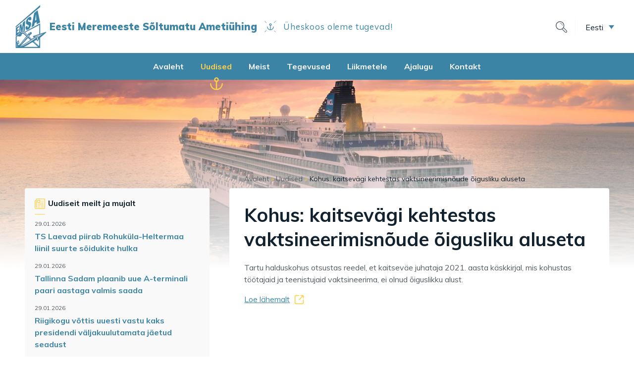

--- FILE ---
content_type: text/html; charset=UTF-8
request_url: https://emsa.ee/2023/12/11/kohus-kaitsevagi-kehtestas-vaktsineerimisnoude-oigusliku-aluseta/
body_size: 10871
content:
<!doctype html>
<html class="no-js" lang="et">

<head>
    <meta charset="UTF-8">
    <meta http-equiv="x-ua-compatible" content="ie=edge">
    <title>Kohus: kaitsevägi kehtestas vaktsineerimisnõude õigusliku aluseta - EMSA</title>
    <meta name="viewport" content="width=device-width, initial-scale=1, shrink-to-fit=no">

    <link rel="dns-prefetch" href="https://optimizerwpc.b-cdn.net" /><link rel="preconnect" href="https://optimizerwpc.b-cdn.net"><link rel="preconnect" href="https://optimize-v2.b-cdn.net/"><link rel="dns-prefetch" href="//emsaee03554.zapwp.com" /><link rel="preconnect" href="https://emsaee03554.zapwp.com"><meta name='robots' content='index, follow, max-image-preview:large, max-snippet:-1, max-video-preview:-1' />
	<style>img:is([sizes="auto" i], [sizes^="auto," i]) { contain-intrinsic-size: 3000px 1500px }</style>
	<link rel="alternate" hreflang="et" href="https://emsa.ee/2023/12/11/kohus-kaitsevagi-kehtestas-vaktsineerimisnoude-oigusliku-aluseta/" />
<link rel="alternate" hreflang="x-default" href="https://emsa.ee/2023/12/11/kohus-kaitsevagi-kehtestas-vaktsineerimisnoude-oigusliku-aluseta/" />

	<!-- This site is optimized with the Yoast SEO plugin v26.8 - https://yoast.com/product/yoast-seo-wordpress/ -->
	<link rel="canonical" href="https://emsa.ee/2023/12/11/kohus-kaitsevagi-kehtestas-vaktsineerimisnoude-oigusliku-aluseta/" />
	<meta property="og:locale" content="et_EE" />
	<meta property="og:type" content="article" />
	<meta property="og:title" content="Kohus: kaitsevägi kehtestas vaktsineerimisnõude õigusliku aluseta - EMSA" />
	<meta property="og:url" content="https://emsa.ee/2023/12/11/kohus-kaitsevagi-kehtestas-vaktsineerimisnoude-oigusliku-aluseta/" />
	<meta property="og:site_name" content="EMSA" />
	<meta property="article:publisher" content="https://www.facebook.com/groups/259431184668" />
	<meta property="article:published_time" content="2023-12-11T09:24:26+00:00" />
	<meta property="og:image" content="https://emsa.ee/wp-content/uploads/2024/02/EMSA-logo-varviline.jpg" />
	<meta property="og:image:width" content="544" />
	<meta property="og:image:height" content="768" />
	<meta property="og:image:type" content="image/jpeg" />
	<meta name="author" content="Efkin" />
	<meta name="twitter:card" content="summary_large_image" />
	<meta name="twitter:label1" content="Written by" />
	<meta name="twitter:data1" content="Efkin" />
	<script type="application/ld+json" class="yoast-schema-graph">{"@context":"https://schema.org","@graph":[{"@type":"Article","@id":"https://emsa.ee/2023/12/11/kohus-kaitsevagi-kehtestas-vaktsineerimisnoude-oigusliku-aluseta/#article","isPartOf":{"@id":"https://emsa.ee/2023/12/11/kohus-kaitsevagi-kehtestas-vaktsineerimisnoude-oigusliku-aluseta/"},"author":{"name":"Efkin","@id":"https://emsa.ee/#/schema/person/2eb6cf42b36d7ece58d4592403055745"},"headline":"Kohus: kaitsevägi kehtestas vaktsineerimisnõude õigusliku aluseta","datePublished":"2023-12-11T09:24:26+00:00","mainEntityOfPage":{"@id":"https://emsa.ee/2023/12/11/kohus-kaitsevagi-kehtestas-vaktsineerimisnoude-oigusliku-aluseta/"},"wordCount":8,"commentCount":0,"publisher":{"@id":"https://emsa.ee/#organization"},"keywords":["Eesti"],"articleSection":["ERR"],"inLanguage":"et","potentialAction":[{"@type":"CommentAction","name":"Comment","target":["https://emsa.ee/2023/12/11/kohus-kaitsevagi-kehtestas-vaktsineerimisnoude-oigusliku-aluseta/#respond"]}]},{"@type":"WebPage","@id":"https://emsa.ee/2023/12/11/kohus-kaitsevagi-kehtestas-vaktsineerimisnoude-oigusliku-aluseta/","url":"https://emsa.ee/2023/12/11/kohus-kaitsevagi-kehtestas-vaktsineerimisnoude-oigusliku-aluseta/","name":"Kohus: kaitsevägi kehtestas vaktsineerimisnõude õigusliku aluseta - EMSA","isPartOf":{"@id":"https://emsa.ee/#website"},"datePublished":"2023-12-11T09:24:26+00:00","breadcrumb":{"@id":"https://emsa.ee/2023/12/11/kohus-kaitsevagi-kehtestas-vaktsineerimisnoude-oigusliku-aluseta/#breadcrumb"},"inLanguage":"et","potentialAction":[{"@type":"ReadAction","target":["https://emsa.ee/2023/12/11/kohus-kaitsevagi-kehtestas-vaktsineerimisnoude-oigusliku-aluseta/"]}]},{"@type":"BreadcrumbList","@id":"https://emsa.ee/2023/12/11/kohus-kaitsevagi-kehtestas-vaktsineerimisnoude-oigusliku-aluseta/#breadcrumb","itemListElement":[{"@type":"ListItem","position":1,"name":"Avaleht","item":"https://emsa.ee/"},{"@type":"ListItem","position":2,"name":"Uudised","item":"https://emsa.ee/uudised/"},{"@type":"ListItem","position":3,"name":"Kohus: kaitsevägi kehtestas vaktsineerimisnõude õigusliku aluseta"}]},{"@type":"WebSite","@id":"https://emsa.ee/#website","url":"https://emsa.ee/","name":"EMSA","description":"Eesti Meremeeste Sõltumatu Ametiühing","publisher":{"@id":"https://emsa.ee/#organization"},"potentialAction":[{"@type":"SearchAction","target":{"@type":"EntryPoint","urlTemplate":"https://emsa.ee/?s={search_term_string}"},"query-input":{"@type":"PropertyValueSpecification","valueRequired":true,"valueName":"search_term_string"}}],"inLanguage":"et"},{"@type":"Organization","@id":"https://emsa.ee/#organization","name":"EMSA","alternateName":"Eesti Meremeeste Sõltumatu Ametiühing","url":"https://emsa.ee/","logo":{"@type":"ImageObject","inLanguage":"et","@id":"https://emsa.ee/#/schema/logo/image/","url":"https://emsa.ee/wp-content/uploads/2024/02/EMSA-logo-varviline.jpg","contentUrl":"https://emsa.ee/wp-content/uploads/2024/02/EMSA-logo-varviline.jpg","width":544,"height":768,"caption":"EMSA"},"image":{"@id":"https://emsa.ee/#/schema/logo/image/"},"sameAs":["https://www.facebook.com/groups/259431184668"]},{"@type":"Person","@id":"https://emsa.ee/#/schema/person/2eb6cf42b36d7ece58d4592403055745","name":"Efkin","image":{"@type":"ImageObject","inLanguage":"et","@id":"https://emsa.ee/#/schema/person/image/","url":"https://secure.gravatar.com/avatar/d2673364c42781d4a6e6feb51a577421211689ed4132e8c0bed4c51d374c9122?s=96&d=mm&r=g","contentUrl":"https://secure.gravatar.com/avatar/d2673364c42781d4a6e6feb51a577421211689ed4132e8c0bed4c51d374c9122?s=96&d=mm&r=g","caption":"Efkin"}}]}</script>
	<!-- / Yoast SEO plugin. -->


<link rel='dns-prefetch' href='//fonts.googleapis.com' />
<link rel="alternate" type="application/rss+xml" title="EMSA &raquo; Kohus: kaitsevägi kehtestas vaktsineerimisnõude õigusliku aluseta Comments Feed" href="https://emsa.ee/2023/12/11/kohus-kaitsevagi-kehtestas-vaktsineerimisnoude-oigusliku-aluseta/feed/" />
<link rel='stylesheet' id='wp-block-library-css' href='https://emsa.ee/wp-includes/css/dist/block-library/style.min.css?ver=6.8.3' type='text/css' media='all' />
<style id='classic-theme-styles-inline-css' type='text/css'>
/*! This file is auto-generated */
.wp-block-button__link{color:#fff;background-color:#32373c;border-radius:9999px;box-shadow:none;text-decoration:none;padding:calc(.667em + 2px) calc(1.333em + 2px);font-size:1.125em}.wp-block-file__button{background:#32373c;color:#fff;text-decoration:none}
</style>
<style id='global-styles-inline-css' type='text/css'>
:root{--wp--preset--aspect-ratio--square: 1;--wp--preset--aspect-ratio--4-3: 4/3;--wp--preset--aspect-ratio--3-4: 3/4;--wp--preset--aspect-ratio--3-2: 3/2;--wp--preset--aspect-ratio--2-3: 2/3;--wp--preset--aspect-ratio--16-9: 16/9;--wp--preset--aspect-ratio--9-16: 9/16;--wp--preset--color--black: #000000;--wp--preset--color--cyan-bluish-gray: #abb8c3;--wp--preset--color--white: #ffffff;--wp--preset--color--pale-pink: #f78da7;--wp--preset--color--vivid-red: #cf2e2e;--wp--preset--color--luminous-vivid-orange: #ff6900;--wp--preset--color--luminous-vivid-amber: #fcb900;--wp--preset--color--light-green-cyan: #7bdcb5;--wp--preset--color--vivid-green-cyan: #00d084;--wp--preset--color--pale-cyan-blue: #8ed1fc;--wp--preset--color--vivid-cyan-blue: #0693e3;--wp--preset--color--vivid-purple: #9b51e0;--wp--preset--gradient--vivid-cyan-blue-to-vivid-purple: linear-gradient(135deg,rgba(6,147,227,1) 0%,rgb(155,81,224) 100%);--wp--preset--gradient--light-green-cyan-to-vivid-green-cyan: linear-gradient(135deg,rgb(122,220,180) 0%,rgb(0,208,130) 100%);--wp--preset--gradient--luminous-vivid-amber-to-luminous-vivid-orange: linear-gradient(135deg,rgba(252,185,0,1) 0%,rgba(255,105,0,1) 100%);--wp--preset--gradient--luminous-vivid-orange-to-vivid-red: linear-gradient(135deg,rgba(255,105,0,1) 0%,rgb(207,46,46) 100%);--wp--preset--gradient--very-light-gray-to-cyan-bluish-gray: linear-gradient(135deg,rgb(238,238,238) 0%,rgb(169,184,195) 100%);--wp--preset--gradient--cool-to-warm-spectrum: linear-gradient(135deg,rgb(74,234,220) 0%,rgb(151,120,209) 20%,rgb(207,42,186) 40%,rgb(238,44,130) 60%,rgb(251,105,98) 80%,rgb(254,248,76) 100%);--wp--preset--gradient--blush-light-purple: linear-gradient(135deg,rgb(255,206,236) 0%,rgb(152,150,240) 100%);--wp--preset--gradient--blush-bordeaux: linear-gradient(135deg,rgb(254,205,165) 0%,rgb(254,45,45) 50%,rgb(107,0,62) 100%);--wp--preset--gradient--luminous-dusk: linear-gradient(135deg,rgb(255,203,112) 0%,rgb(199,81,192) 50%,rgb(65,88,208) 100%);--wp--preset--gradient--pale-ocean: linear-gradient(135deg,rgb(255,245,203) 0%,rgb(182,227,212) 50%,rgb(51,167,181) 100%);--wp--preset--gradient--electric-grass: linear-gradient(135deg,rgb(202,248,128) 0%,rgb(113,206,126) 100%);--wp--preset--gradient--midnight: linear-gradient(135deg,rgb(2,3,129) 0%,rgb(40,116,252) 100%);--wp--preset--font-size--small: 13px;--wp--preset--font-size--medium: 20px;--wp--preset--font-size--large: 36px;--wp--preset--font-size--x-large: 42px;--wp--preset--spacing--20: 0.44rem;--wp--preset--spacing--30: 0.67rem;--wp--preset--spacing--40: 1rem;--wp--preset--spacing--50: 1.5rem;--wp--preset--spacing--60: 2.25rem;--wp--preset--spacing--70: 3.38rem;--wp--preset--spacing--80: 5.06rem;--wp--preset--shadow--natural: 6px 6px 9px rgba(0, 0, 0, 0.2);--wp--preset--shadow--deep: 12px 12px 50px rgba(0, 0, 0, 0.4);--wp--preset--shadow--sharp: 6px 6px 0px rgba(0, 0, 0, 0.2);--wp--preset--shadow--outlined: 6px 6px 0px -3px rgba(255, 255, 255, 1), 6px 6px rgba(0, 0, 0, 1);--wp--preset--shadow--crisp: 6px 6px 0px rgba(0, 0, 0, 1);}:where(.is-layout-flex){gap: 0.5em;}:where(.is-layout-grid){gap: 0.5em;}body .is-layout-flex{display: flex;}.is-layout-flex{flex-wrap: wrap;align-items: center;}.is-layout-flex > :is(*, div){margin: 0;}body .is-layout-grid{display: grid;}.is-layout-grid > :is(*, div){margin: 0;}:where(.wp-block-columns.is-layout-flex){gap: 2em;}:where(.wp-block-columns.is-layout-grid){gap: 2em;}:where(.wp-block-post-template.is-layout-flex){gap: 1.25em;}:where(.wp-block-post-template.is-layout-grid){gap: 1.25em;}.has-black-color{color: var(--wp--preset--color--black) !important;}.has-cyan-bluish-gray-color{color: var(--wp--preset--color--cyan-bluish-gray) !important;}.has-white-color{color: var(--wp--preset--color--white) !important;}.has-pale-pink-color{color: var(--wp--preset--color--pale-pink) !important;}.has-vivid-red-color{color: var(--wp--preset--color--vivid-red) !important;}.has-luminous-vivid-orange-color{color: var(--wp--preset--color--luminous-vivid-orange) !important;}.has-luminous-vivid-amber-color{color: var(--wp--preset--color--luminous-vivid-amber) !important;}.has-light-green-cyan-color{color: var(--wp--preset--color--light-green-cyan) !important;}.has-vivid-green-cyan-color{color: var(--wp--preset--color--vivid-green-cyan) !important;}.has-pale-cyan-blue-color{color: var(--wp--preset--color--pale-cyan-blue) !important;}.has-vivid-cyan-blue-color{color: var(--wp--preset--color--vivid-cyan-blue) !important;}.has-vivid-purple-color{color: var(--wp--preset--color--vivid-purple) !important;}.has-black-background-color{background-color: var(--wp--preset--color--black) !important;}.has-cyan-bluish-gray-background-color{background-color: var(--wp--preset--color--cyan-bluish-gray) !important;}.has-white-background-color{background-color: var(--wp--preset--color--white) !important;}.has-pale-pink-background-color{background-color: var(--wp--preset--color--pale-pink) !important;}.has-vivid-red-background-color{background-color: var(--wp--preset--color--vivid-red) !important;}.has-luminous-vivid-orange-background-color{background-color: var(--wp--preset--color--luminous-vivid-orange) !important;}.has-luminous-vivid-amber-background-color{background-color: var(--wp--preset--color--luminous-vivid-amber) !important;}.has-light-green-cyan-background-color{background-color: var(--wp--preset--color--light-green-cyan) !important;}.has-vivid-green-cyan-background-color{background-color: var(--wp--preset--color--vivid-green-cyan) !important;}.has-pale-cyan-blue-background-color{background-color: var(--wp--preset--color--pale-cyan-blue) !important;}.has-vivid-cyan-blue-background-color{background-color: var(--wp--preset--color--vivid-cyan-blue) !important;}.has-vivid-purple-background-color{background-color: var(--wp--preset--color--vivid-purple) !important;}.has-black-border-color{border-color: var(--wp--preset--color--black) !important;}.has-cyan-bluish-gray-border-color{border-color: var(--wp--preset--color--cyan-bluish-gray) !important;}.has-white-border-color{border-color: var(--wp--preset--color--white) !important;}.has-pale-pink-border-color{border-color: var(--wp--preset--color--pale-pink) !important;}.has-vivid-red-border-color{border-color: var(--wp--preset--color--vivid-red) !important;}.has-luminous-vivid-orange-border-color{border-color: var(--wp--preset--color--luminous-vivid-orange) !important;}.has-luminous-vivid-amber-border-color{border-color: var(--wp--preset--color--luminous-vivid-amber) !important;}.has-light-green-cyan-border-color{border-color: var(--wp--preset--color--light-green-cyan) !important;}.has-vivid-green-cyan-border-color{border-color: var(--wp--preset--color--vivid-green-cyan) !important;}.has-pale-cyan-blue-border-color{border-color: var(--wp--preset--color--pale-cyan-blue) !important;}.has-vivid-cyan-blue-border-color{border-color: var(--wp--preset--color--vivid-cyan-blue) !important;}.has-vivid-purple-border-color{border-color: var(--wp--preset--color--vivid-purple) !important;}.has-vivid-cyan-blue-to-vivid-purple-gradient-background{background: var(--wp--preset--gradient--vivid-cyan-blue-to-vivid-purple) !important;}.has-light-green-cyan-to-vivid-green-cyan-gradient-background{background: var(--wp--preset--gradient--light-green-cyan-to-vivid-green-cyan) !important;}.has-luminous-vivid-amber-to-luminous-vivid-orange-gradient-background{background: var(--wp--preset--gradient--luminous-vivid-amber-to-luminous-vivid-orange) !important;}.has-luminous-vivid-orange-to-vivid-red-gradient-background{background: var(--wp--preset--gradient--luminous-vivid-orange-to-vivid-red) !important;}.has-very-light-gray-to-cyan-bluish-gray-gradient-background{background: var(--wp--preset--gradient--very-light-gray-to-cyan-bluish-gray) !important;}.has-cool-to-warm-spectrum-gradient-background{background: var(--wp--preset--gradient--cool-to-warm-spectrum) !important;}.has-blush-light-purple-gradient-background{background: var(--wp--preset--gradient--blush-light-purple) !important;}.has-blush-bordeaux-gradient-background{background: var(--wp--preset--gradient--blush-bordeaux) !important;}.has-luminous-dusk-gradient-background{background: var(--wp--preset--gradient--luminous-dusk) !important;}.has-pale-ocean-gradient-background{background: var(--wp--preset--gradient--pale-ocean) !important;}.has-electric-grass-gradient-background{background: var(--wp--preset--gradient--electric-grass) !important;}.has-midnight-gradient-background{background: var(--wp--preset--gradient--midnight) !important;}.has-small-font-size{font-size: var(--wp--preset--font-size--small) !important;}.has-medium-font-size{font-size: var(--wp--preset--font-size--medium) !important;}.has-large-font-size{font-size: var(--wp--preset--font-size--large) !important;}.has-x-large-font-size{font-size: var(--wp--preset--font-size--x-large) !important;}
:where(.wp-block-post-template.is-layout-flex){gap: 1.25em;}:where(.wp-block-post-template.is-layout-grid){gap: 1.25em;}
:where(.wp-block-columns.is-layout-flex){gap: 2em;}:where(.wp-block-columns.is-layout-grid){gap: 2em;}
:root :where(.wp-block-pullquote){font-size: 1.5em;line-height: 1.6;}
</style>
<link rel='stylesheet' id='wpml-legacy-dropdown-click-0-css' href='https://emsa.ee/wp-content/plugins/sitepress-multilingual-cms/templates/language-switchers/legacy-dropdown-click/style.min.css?ver=1' type='text/css' media='all' />
<link rel='stylesheet' id='theme-font-css' href='https://fonts.googleapis.com/css?family=Muli:400,700,900&#038;display=swap' type='text/css' media='all' />
<link rel='stylesheet' id='theme-main-css' href='https://emsa.ee/wp-content/themes/emsa/assets/stylesheets/main.min.css' type='text/css' media='all' />
<script type="text/javascript">var n489D_vars={"triggerDomEvent":"true", "delayOn":"false", "triggerElementor":"true", "linkPreload":"false", "excludeLink":["add-to-cart"]};</script><script type="text/placeholder" data-script-id="delayed-script-0"></script><style type="text/css">.wpc-bgLazy,.wpc-bgLazy>*{background-image:none!important;}</style><script type="text/placeholder" data-script-id="delayed-script-1"></script>
<script type="text/placeholder" data-script-id="delayed-script-2"></script>
<script type="text/placeholder" data-script-id="delayed-script-3"></script>
<script type="text/placeholder" data-script-id="delayed-script-4"></script>
<script type="text/placeholder" data-script-id="delayed-script-5"></script>
<script type="text/placeholder" data-script-id="delayed-script-6"></script>
<link rel="https://api.w.org/" href="https://emsa.ee/wp-json/" /><link rel="alternate" title="JSON" type="application/json" href="https://emsa.ee/wp-json/wp/v2/posts/36414" /><link rel="EditURI" type="application/rsd+xml" title="RSD" href="https://emsa.ee/xmlrpc.php?rsd" />
<meta name="generator" content="WordPress 6.8.3" />
<link rel='shortlink' href='https://emsa.ee/?p=36414' />
<link rel="alternate" title="oEmbed (JSON)" type="application/json+oembed" href="https://emsa.ee/wp-json/oembed/1.0/embed?url=https%3A%2F%2Femsa.ee%2F2023%2F12%2F11%2Fkohus-kaitsevagi-kehtestas-vaktsineerimisnoude-oigusliku-aluseta%2F" />
<link rel="alternate" title="oEmbed (XML)" type="text/xml+oembed" href="https://emsa.ee/wp-json/oembed/1.0/embed?url=https%3A%2F%2Femsa.ee%2F2023%2F12%2F11%2Fkohus-kaitsevagi-kehtestas-vaktsineerimisnoude-oigusliku-aluseta%2F&#038;format=xml" />
<meta name="generator" content="WPML ver:4.8.6 stt:1,15,45;" />
<style type="text/css">.recentcomments a{display:inline !important;padding:0 !important;margin:0 !important;}</style><script type="text/placeholder" data-script-id="delayed-script-7"></script>    
    <link rel="apple-touch-icon" sizes="180x180" href="/apple-touch-icon.png">
    <link rel="icon" type="image/png" sizes="32x32" href="/favicon-32x32.png">
    <link rel="icon" type="image/png" sizes="16x16" href="/favicon-16x16.png">
    <link rel="manifest" href="/site.webmanifest">
    <link rel="mask-icon" href="/safari-pinned-tab.svg" color="#3C84A5">
    <meta name="msapplication-TileColor" content="#3C84A5">
    <meta name="theme-color" content="#3C84A5">
    
</head>

<body class="wp-singular post-template-default single single-post postid-36414 single-format-standard wp-theme-emsa layout-columns layout-text language-et">

    <!--[if lt IE 11]>
        <p class="browserupgrade">You are using an <strong>outdated</strong> browser. Please <a href="http://browsehappy.com/">upgrade your browser</a> to improve your experience.</p>
    <![endif]-->
    <header data-rocket-location-hash="75689950eaf14582e0f12f397fdec452" class="page-header">
        <div data-rocket-location-hash="c9cf8664435bdffea3b5849d3b8ae5b2" class="mobile-header d-lg-none">
            <div data-rocket-location-hash="c589fc4b394b35af33c6ce0cf3a8b0ca" class="container-full">
                <div class="row no-gutters align-items-center">
                    <div class="logo mr-auto">
                        <a href="https://emsa.ee" class="d-flex align-items-center">
                            <img src="https://emsa.ee/wp-content/themes/emsa/assets/images/logo-emsa.png" data-count-lazy="1" fetchpriority="high" decoding="async"width="65" height="87"  />
                            <aside>
                                <b class="name">Eesti Meremeeste Sõltumatu Ametiühing</b>
                                <em class="divider"></em>
                                <span class="slogan">Üheskoos oleme tugevad!</span>
                            </aside>
                        </a>
                    </div>
                    <p class="menu-btn btn"><span class="open-menu">Menüü</span><span class="close-menu">Sulge</span></p>
                </div>
                <div class="mobile-nav-wrapper">
                    
                    <div class="main-menu"><ul id="menu-peamenuu" class="menu"><li id="menu-item-24" class="menu-item menu-item-type-post_type menu-item-object-page menu-item-home menu-item-24"><a href="https://emsa.ee/">Avaleht</a></li>
<li id="menu-item-25" class="menu-item menu-item-type-post_type menu-item-object-page current_page_parent menu-item-25 current-menu-item"><a href="https://emsa.ee/uudised/">Uudised</a></li>
<li id="menu-item-120" class="menu-item menu-item-type-post_type menu-item-object-page menu-item-120"><a href="https://emsa.ee/meist-ametiuhing/">Meist</a></li>
<li id="menu-item-128" class="menu-item menu-item-type-post_type menu-item-object-page menu-item-128"><a href="https://emsa.ee/tegevused/">Tegevused</a></li>
<li id="menu-item-2739" class="menu-item menu-item-type-post_type menu-item-object-page menu-item-2739"><a href="https://emsa.ee/liikmetele/">Liikmetele</a></li>
<li id="menu-item-117" class="menu-item menu-item-type-post_type menu-item-object-page menu-item-117"><a href="https://emsa.ee/ajalugu/">Ajalugu</a></li>
<li id="menu-item-270" class="menu-item menu-item-type-post_type menu-item-object-page menu-item-270"><a href="https://emsa.ee/kontakt/">Kontakt</a></li>
</ul></div>                    
                    <nav class="actions">
                                                <div class="languages">
                            
<div class="wpml-ls-statics-shortcode_actions wpml-ls wpml-ls-legacy-dropdown-click js-wpml-ls-legacy-dropdown-click">
	<ul role="menu">

		<li class="wpml-ls-slot-shortcode_actions wpml-ls-item wpml-ls-item-et wpml-ls-current-language wpml-ls-first-item wpml-ls-item-legacy-dropdown-click" role="none">

			<a href="#" class="js-wpml-ls-item-toggle wpml-ls-item-toggle" role="menuitem" title="Switch to Eesti">
                <span class="wpml-ls-native" role="menuitem">Eesti</span></a>

			<ul class="js-wpml-ls-sub-menu wpml-ls-sub-menu" role="menu">
				
					<li class="wpml-ls-slot-shortcode_actions wpml-ls-item wpml-ls-item-en" role="none">
						<a href="https://emsa.ee/en/" class="wpml-ls-link" role="menuitem" aria-label="Switch to English" title="Switch to English">
                            <span class="wpml-ls-native" lang="en">English</span></a>
					</li>

				
					<li class="wpml-ls-slot-shortcode_actions wpml-ls-item wpml-ls-item-ru wpml-ls-last-item" role="none">
						<a href="https://emsa.ee/ru/" class="wpml-ls-link" role="menuitem" aria-label="Switch to Русский" title="Switch to Русский">
                            <span class="wpml-ls-native" lang="ru">Русский</span></a>
					</li>

							</ul>

		</li>

	</ul>
</div>
                        </div>
                    </nav>
                    <div class="top-search">
                        
                        <form action="https://emsa.ee/2023/12/11/kohus-kaitsevagi-kehtestas-vaktsineerimisnoude-oigusliku-aluseta/" method="get">
    <input type="text" name="q" value="" placeholder="Otsi" />
    <input type="submit" name="" value="Otsi" />
    <span class="search-close"></span>
</form>                        
                        <span class="search-trigger mob-search-trigger"></span>
                        
                    </div>
                </div>
            </div>
        </div>
        <div data-rocket-location-hash="693ad0e192af533ce2fb2abd17abf169" class="desktop-header d-none d-lg-block">
            <div data-rocket-location-hash="f7d1c54f1f5720df62524af386f923f8" class="top-row">
                <div class="container-full">
                    <div class="row no-gutters align-items-center">
                        <div class="logo mr-auto">
                            <a href="https://emsa.ee" class="d-flex align-items-center">
                                <img src="https://emsa.ee/wp-content/themes/emsa/assets/images/logo-emsa.png" data-count-lazy="2" fetchpriority="high" decoding="async"class=" " width="65" height="87"  />
                                <aside>
                                    <b class="name">Eesti Meremeeste Sõltumatu Ametiühing</b>
                                    <em class="divider"></em>
                                    <span class="slogan">Üheskoos oleme tugevad!</span>
                                </aside>
                            </a>
                        </div>
                        <div class="top-actions d-flex align-items-center">
                            <div class="top-search">
                                
                                <form action="https://emsa.ee/2023/12/11/kohus-kaitsevagi-kehtestas-vaktsineerimisnoude-oigusliku-aluseta/" method="get">
    <input type="text" name="q" value="" placeholder="Otsi" />
    <input type="submit" name="" value="Otsi" />
    <span class="search-close"></span>
</form>                                
                                <span class="search-trigger"></span>
                                
                            </div>

                                                        
                            <div class="languages">
                                
<div class="wpml-ls-statics-shortcode_actions wpml-ls wpml-ls-legacy-dropdown-click js-wpml-ls-legacy-dropdown-click">
	<ul role="menu">

		<li class="wpml-ls-slot-shortcode_actions wpml-ls-item wpml-ls-item-et wpml-ls-current-language wpml-ls-first-item wpml-ls-item-legacy-dropdown-click" role="none">

			<a href="#" class="js-wpml-ls-item-toggle wpml-ls-item-toggle" role="menuitem" title="Switch to Eesti">
                <span class="wpml-ls-native" role="menuitem">Eesti</span></a>

			<ul class="js-wpml-ls-sub-menu wpml-ls-sub-menu" role="menu">
				
					<li class="wpml-ls-slot-shortcode_actions wpml-ls-item wpml-ls-item-en" role="none">
						<a href="https://emsa.ee/en/" class="wpml-ls-link" role="menuitem" aria-label="Switch to English" title="Switch to English">
                            <span class="wpml-ls-native" lang="en">English</span></a>
					</li>

				
					<li class="wpml-ls-slot-shortcode_actions wpml-ls-item wpml-ls-item-ru wpml-ls-last-item" role="none">
						<a href="https://emsa.ee/ru/" class="wpml-ls-link" role="menuitem" aria-label="Switch to Русский" title="Switch to Русский">
                            <span class="wpml-ls-native" lang="ru">Русский</span></a>
					</li>

							</ul>

		</li>

	</ul>
</div>
                            </div>
                            
                        </div>
                    </div>
                </div>
            </div>
            <div data-rocket-location-hash="11525f4591fa7a18aa7421d8c9e8d275" class="menu-row">
                <div data-rocket-location-hash="68e122c6b23b4519e49c5a2a57b5f054" class="container">
                    <div class="row no-gutters align-center align-items-center">
                        <div class="main-nav-wrapper">
                            
                            <div class="main-menu"><ul id="menu-peamenuu-1" class="menu"><li class="menu-item menu-item-type-post_type menu-item-object-page menu-item-home menu-item-24"><a href="https://emsa.ee/">Avaleht</a></li>
<li class="menu-item menu-item-type-post_type menu-item-object-page current_page_parent menu-item-25 current-menu-item"><a href="https://emsa.ee/uudised/">Uudised</a></li>
<li class="menu-item menu-item-type-post_type menu-item-object-page menu-item-has-children menu-item-120"><a href="https://emsa.ee/meist-ametiuhing/">Meist</a>
<ul class="sub-menu">
	<li id="menu-item-127" class="menu-item menu-item-type-post_type menu-item-object-page menu-item-127"><a href="https://emsa.ee/meist-ametiuhing/tutvustus/">Tutvustus</a></li>
	<li id="menu-item-123" class="menu-item menu-item-type-post_type menu-item-object-page menu-item-123"><a href="https://emsa.ee/meist-ametiuhing/missioon/">Missioon</a></li>
	<li id="menu-item-121" class="menu-item menu-item-type-post_type menu-item-object-page menu-item-121"><a href="https://emsa.ee/meist-ametiuhing/liitumine/">Liitumine</a></li>
	<li id="menu-item-126" class="menu-item menu-item-type-post_type menu-item-object-page menu-item-126"><a href="https://emsa.ee/meist-ametiuhing/pohikiri/">Põhikiri</a></li>
	<li id="menu-item-124" class="menu-item menu-item-type-post_type menu-item-object-page menu-item-124"><a href="https://emsa.ee/meist-ametiuhing/osakonnad/">Osakonnad</a></li>
	<li id="menu-item-122" class="menu-item menu-item-type-post_type menu-item-object-page menu-item-122"><a href="https://emsa.ee/meist-ametiuhing/meeskond/">Meeskond</a></li>
	<li id="menu-item-1734" class="menu-item menu-item-type-post_type menu-item-object-page menu-item-1734"><a href="https://emsa.ee/meist-ametiuhing/partnerid/">Partnerid</a></li>
</ul>
</li>
<li class="menu-item menu-item-type-post_type menu-item-object-page menu-item-has-children menu-item-128"><a href="https://emsa.ee/tegevused/">Tegevused</a>
<ul class="sub-menu">
	<li id="menu-item-130" class="menu-item menu-item-type-post_type menu-item-object-page menu-item-130"><a href="https://emsa.ee/tegevused/kollektiivleping/">Kollektiivleping</a></li>
	<li id="menu-item-134" class="menu-item menu-item-type-post_type menu-item-object-page menu-item-134"><a href="https://emsa.ee/tegevused/poliitika/">Poliitika</a></li>
	<li id="menu-item-129" class="menu-item menu-item-type-post_type menu-item-object-page menu-item-129"><a href="https://emsa.ee/tegevused/itf-i-mugavuslipu-kampaania/">ITF-i mugavuslipu kampaania</a></li>
	<li id="menu-item-131" class="menu-item menu-item-type-post_type menu-item-object-page menu-item-131"><a href="https://emsa.ee/tegevused/koolitused/">Koolitused</a></li>
	<li id="menu-item-136" class="menu-item menu-item-type-post_type menu-item-object-page menu-item-136"><a href="https://emsa.ee/tegevused/tooruhmad/">Töörühmad</a></li>
	<li id="menu-item-23879" class="menu-item menu-item-type-post_type menu-item-object-page menu-item-23879"><a href="https://emsa.ee/tegevused/uritused-aktsioonid/">Üritused, aktsioonid</a></li>
</ul>
</li>
<li class="menu-item menu-item-type-post_type menu-item-object-page menu-item-has-children menu-item-2739"><a href="https://emsa.ee/liikmetele/">Liikmetele</a>
<ul class="sub-menu">
	<li id="menu-item-135" class="menu-item menu-item-type-post_type menu-item-object-page menu-item-135"><a href="https://emsa.ee/liikmetele/toetused/">Toetused</a></li>
	<li id="menu-item-133" class="menu-item menu-item-type-post_type menu-item-object-page menu-item-133"><a href="https://emsa.ee/liikmetele/oiguste-kaitse/">Õiguste kaitse</a></li>
	<li id="menu-item-132" class="menu-item menu-item-type-post_type menu-item-object-page menu-item-132"><a href="https://emsa.ee/liikmetele/liikmekaardi-soodustused/">Liikmekaardi soodustused</a></li>
	<li id="menu-item-1117" class="menu-item menu-item-type-post_type menu-item-object-page menu-item-1117"><a href="https://emsa.ee/liikmetele/kiiker-esti-meremeeste-soltumatu-ametiuhingu-ajakiri-oma-liikmetele/">Kiiker</a></li>
</ul>
</li>
<li class="menu-item menu-item-type-post_type menu-item-object-page menu-item-has-children menu-item-117"><a href="https://emsa.ee/ajalugu/">Ajalugu</a>
<ul class="sub-menu">
	<li id="menu-item-118" class="menu-item menu-item-type-post_type menu-item-object-page menu-item-118"><a href="https://emsa.ee/ajalugu/ajajoon/">Ajajoon</a></li>
	<li id="menu-item-119" class="menu-item menu-item-type-post_type menu-item-object-page menu-item-119"><a href="https://emsa.ee/ajalugu/galerii/">Galerii</a></li>
	<li id="menu-item-138" class="menu-item menu-item-type-post_type menu-item-object-page menu-item-138"><a href="https://emsa.ee/ajalugu/teised-meist/">Teised meist</a></li>
</ul>
</li>
<li class="menu-item menu-item-type-post_type menu-item-object-page menu-item-270"><a href="https://emsa.ee/kontakt/">Kontakt</a></li>
</ul></div>                    
                        </div>
                    </div>
                </div>
            </div>
        </div>
    </header>
    <!-- /.page-header -->
    
    <main data-rocket-location-hash="fd7218a8e29cb457a5e2e15087ec0ffb" class="container-main">
    
    <div data-rocket-location-hash="b4044693c9efcaddc5dd29e851de8769" class="hero-bg">
        <div data-rocket-location-hash="a3de01bc2e0ce643c1d33c903cbf3801" class="img-bg" style="background-image:url(https://emsa.ee/wp-content/themes/emsa/assets/images/img-hero-cruiser.jpg);"></div>
    </div>

    <div data-rocket-location-hash="966447689362c6c9fb209cf734c2f6a4" class="container wrapper">

        <div data-rocket-location-hash="fbef79bff5c4e1958e7a956f6ebbfa64" class="row">
                
            <div class="sidebar-trigger d-md-none col-12">
                <span class="label-open">Ava küljepaan</span>
                <span class="label-close">Sulge küljepaan</span>
            </div>

            <ul class="sidebar left-sidebar col-12 col-md-4 col-lg-4">
                
                
		<li id="recent-posts-3" class="widget widget_recent_entries">
		<h2 class="widgettitle">Uudiseit meilt ja mujalt</h2>

		<ul>
											<li>
					<a href="https://emsa.ee/2026/01/29/ts-laevad-piirab-rohukula-heltermaa-liinil-suurte-soidukite-hulka/">TS Laevad piirab Rohuküla-Heltermaa liinil suurte sõidukite hulka</a>
											<span class="post-date">29.01.2026</span>
									</li>
											<li>
					<a href="https://emsa.ee/2026/01/29/tallinna-sadam-plaanib-uue-a-terminali-paari-aastaga-valmis-saada-2/">Tallinna Sadam plaanib uue A-terminali paari aastaga valmis saada</a>
											<span class="post-date">29.01.2026</span>
									</li>
											<li>
					<a href="https://emsa.ee/2026/01/29/riigikogu-vottis-uuesti-vastu-kaks-presidendi-valjakuulutamata-jaetud-seadust/">Riigikogu võttis uuesti vastu kaks presidendi väljakuulutamata jäetud seadust</a>
											<span class="post-date">29.01.2026</span>
									</li>
											<li>
					<a href="https://emsa.ee/2026/01/28/hispaania-paastelaev-eskortis-varilaevastiku-tankeri-maroko-sadamasse/">Hispaania päästelaev eskortis varilaevastiku tankeri Maroko sadamasse</a>
											<span class="post-date">28.01.2026</span>
									</li>
											<li>
					<a href="https://emsa.ee/2026/01/28/tallinna-sadam-plaanib-uue-a-terminali-paari-aastaga-valmis-saada/">Tallinna Sadam plaanib uue A-terminali paari aastaga valmis saada</a>
											<span class="post-date">28.01.2026</span>
									</li>
					</ul>

		</li>
<li id="search-2" class="widget widget_search"><h2 class="widgettitle">Search</h2>
<form action="https://emsa.ee/2023/12/11/kohus-kaitsevagi-kehtestas-vaktsineerimisnoude-oigusliku-aluseta/" method="get">
    <input type="text" name="q" value="" placeholder="Otsi" />
    <input type="submit" name="" value="Otsi" />
    <span class="search-close"></span>
</form></li>

		<li id="recent-posts-2" class="widget widget_recent_entries">
		<h2 class="widgettitle">Recent Posts</h2>

		<ul>
											<li>
					<a href="https://emsa.ee/2026/01/29/ts-laevad-piirab-rohukula-heltermaa-liinil-suurte-soidukite-hulka/">TS Laevad piirab Rohuküla-Heltermaa liinil suurte sõidukite hulka</a>
									</li>
											<li>
					<a href="https://emsa.ee/2026/01/29/tallinna-sadam-plaanib-uue-a-terminali-paari-aastaga-valmis-saada-2/">Tallinna Sadam plaanib uue A-terminali paari aastaga valmis saada</a>
									</li>
											<li>
					<a href="https://emsa.ee/2026/01/29/riigikogu-vottis-uuesti-vastu-kaks-presidendi-valjakuulutamata-jaetud-seadust/">Riigikogu võttis uuesti vastu kaks presidendi väljakuulutamata jäetud seadust</a>
									</li>
											<li>
					<a href="https://emsa.ee/2026/01/28/hispaania-paastelaev-eskortis-varilaevastiku-tankeri-maroko-sadamasse/">Hispaania päästelaev eskortis varilaevastiku tankeri Maroko sadamasse</a>
									</li>
											<li>
					<a href="https://emsa.ee/2026/01/28/tallinna-sadam-plaanib-uue-a-terminali-paari-aastaga-valmis-saada/">Tallinna Sadam plaanib uue A-terminali paari aastaga valmis saada</a>
									</li>
					</ul>

		</li>
<li id="recent-comments-2" class="widget widget_recent_comments"><h2 class="widgettitle">Recent Comments</h2>
<ul id="recentcomments"></ul></li>
<li id="archives-2" class="widget widget_archive"><h2 class="widgettitle">Archives</h2>

			<ul>
					<li><a href='https://emsa.ee/2026/01/'>January 2026</a></li>
	<li><a href='https://emsa.ee/2025/12/'>December 2025</a></li>
	<li><a href='https://emsa.ee/2025/11/'>November 2025</a></li>
	<li><a href='https://emsa.ee/2025/10/'>October 2025</a></li>
	<li><a href='https://emsa.ee/2025/09/'>September 2025</a></li>
	<li><a href='https://emsa.ee/2025/08/'>August 2025</a></li>
	<li><a href='https://emsa.ee/2025/07/'>July 2025</a></li>
	<li><a href='https://emsa.ee/2025/06/'>June 2025</a></li>
	<li><a href='https://emsa.ee/2025/05/'>May 2025</a></li>
	<li><a href='https://emsa.ee/2025/04/'>April 2025</a></li>
	<li><a href='https://emsa.ee/2025/03/'>March 2025</a></li>
	<li><a href='https://emsa.ee/2025/02/'>February 2025</a></li>
	<li><a href='https://emsa.ee/2025/01/'>January 2025</a></li>
	<li><a href='https://emsa.ee/2024/12/'>December 2024</a></li>
	<li><a href='https://emsa.ee/2024/11/'>November 2024</a></li>
	<li><a href='https://emsa.ee/2024/10/'>October 2024</a></li>
	<li><a href='https://emsa.ee/2024/09/'>September 2024</a></li>
	<li><a href='https://emsa.ee/2024/08/'>August 2024</a></li>
	<li><a href='https://emsa.ee/2024/07/'>July 2024</a></li>
	<li><a href='https://emsa.ee/2024/06/'>June 2024</a></li>
	<li><a href='https://emsa.ee/2024/05/'>May 2024</a></li>
	<li><a href='https://emsa.ee/2024/04/'>April 2024</a></li>
	<li><a href='https://emsa.ee/2024/03/'>March 2024</a></li>
	<li><a href='https://emsa.ee/2024/02/'>February 2024</a></li>
	<li><a href='https://emsa.ee/2024/01/'>January 2024</a></li>
	<li><a href='https://emsa.ee/2023/12/'>December 2023</a></li>
	<li><a href='https://emsa.ee/2023/11/'>November 2023</a></li>
	<li><a href='https://emsa.ee/2023/10/'>October 2023</a></li>
	<li><a href='https://emsa.ee/2023/09/'>September 2023</a></li>
	<li><a href='https://emsa.ee/2023/08/'>August 2023</a></li>
	<li><a href='https://emsa.ee/2023/07/'>July 2023</a></li>
	<li><a href='https://emsa.ee/2023/06/'>June 2023</a></li>
	<li><a href='https://emsa.ee/2023/05/'>May 2023</a></li>
	<li><a href='https://emsa.ee/2023/04/'>April 2023</a></li>
	<li><a href='https://emsa.ee/2023/03/'>March 2023</a></li>
	<li><a href='https://emsa.ee/2023/02/'>February 2023</a></li>
	<li><a href='https://emsa.ee/2023/01/'>January 2023</a></li>
	<li><a href='https://emsa.ee/2022/12/'>December 2022</a></li>
	<li><a href='https://emsa.ee/2022/11/'>November 2022</a></li>
	<li><a href='https://emsa.ee/2022/10/'>October 2022</a></li>
	<li><a href='https://emsa.ee/2022/09/'>September 2022</a></li>
	<li><a href='https://emsa.ee/2022/08/'>August 2022</a></li>
	<li><a href='https://emsa.ee/2022/07/'>July 2022</a></li>
	<li><a href='https://emsa.ee/2022/06/'>June 2022</a></li>
	<li><a href='https://emsa.ee/2022/05/'>May 2022</a></li>
	<li><a href='https://emsa.ee/2022/04/'>April 2022</a></li>
	<li><a href='https://emsa.ee/2022/03/'>March 2022</a></li>
	<li><a href='https://emsa.ee/2022/02/'>February 2022</a></li>
	<li><a href='https://emsa.ee/2022/01/'>January 2022</a></li>
	<li><a href='https://emsa.ee/2021/12/'>December 2021</a></li>
	<li><a href='https://emsa.ee/2021/11/'>November 2021</a></li>
	<li><a href='https://emsa.ee/2021/10/'>October 2021</a></li>
	<li><a href='https://emsa.ee/2021/09/'>September 2021</a></li>
	<li><a href='https://emsa.ee/2021/08/'>August 2021</a></li>
	<li><a href='https://emsa.ee/2021/07/'>July 2021</a></li>
	<li><a href='https://emsa.ee/2021/06/'>June 2021</a></li>
	<li><a href='https://emsa.ee/2021/05/'>May 2021</a></li>
	<li><a href='https://emsa.ee/2021/04/'>April 2021</a></li>
	<li><a href='https://emsa.ee/2021/03/'>March 2021</a></li>
	<li><a href='https://emsa.ee/2021/02/'>February 2021</a></li>
	<li><a href='https://emsa.ee/2021/01/'>January 2021</a></li>
	<li><a href='https://emsa.ee/2020/12/'>December 2020</a></li>
	<li><a href='https://emsa.ee/2020/11/'>November 2020</a></li>
	<li><a href='https://emsa.ee/2020/10/'>October 2020</a></li>
	<li><a href='https://emsa.ee/2020/09/'>September 2020</a></li>
	<li><a href='https://emsa.ee/2020/08/'>August 2020</a></li>
	<li><a href='https://emsa.ee/2020/07/'>July 2020</a></li>
	<li><a href='https://emsa.ee/2020/06/'>June 2020</a></li>
	<li><a href='https://emsa.ee/2020/05/'>May 2020</a></li>
	<li><a href='https://emsa.ee/2020/04/'>April 2020</a></li>
	<li><a href='https://emsa.ee/2020/03/'>March 2020</a></li>
	<li><a href='https://emsa.ee/2020/02/'>February 2020</a></li>
	<li><a href='https://emsa.ee/2020/01/'>January 2020</a></li>
	<li><a href='https://emsa.ee/2019/11/'>November 2019</a></li>
	<li><a href='https://emsa.ee/2019/08/'>August 2019</a></li>
			</ul>

			</li>
<li id="categories-2" class="widget widget_categories"><h2 class="widgettitle">Categories</h2>

			<ul>
					<li class="cat-item cat-item-85"><a href="https://emsa.ee/category/avaleht/">Avaleht</a>
</li>
	<li class="cat-item cat-item-14"><a href="https://emsa.ee/category/rss/err/">ERR</a>
</li>
	<li class="cat-item cat-item-62"><a href="https://emsa.ee/category/rss/postimees-online/">Postimees Online</a>
</li>
	<li class="cat-item cat-item-61"><a href="https://emsa.ee/category/rss/">RSS</a>
</li>
	<li class="cat-item cat-item-1"><a href="https://emsa.ee/category/uudis/">Uudis</a>
</li>
	<li class="cat-item cat-item-79"><a href="https://emsa.ee/category/rss/yle/">YLE</a>
</li>
			</ul>

			</li>
<li id="meta-2" class="widget widget_meta"><h2 class="widgettitle">Meta</h2>

		<ul>
						<li><a rel="nofollow" href="https://emsa.ee/wp-login.php">Log in</a></li>
			<li><a href="https://emsa.ee/feed/">Entries feed</a></li>
			<li><a href="https://emsa.ee/comments/feed/">Comments feed</a></li>

			<li><a href="https://wordpress.org/">WordPress.org</a></li>
		</ul>

		</li>
                
            </ul>

            <div class="content-main col-12 col-md-8 col-lg-8">
                <div class="breadcrumbs">
                    
                                            <p><span><span><a href="https://emsa.ee/">Avaleht</a></span> » <span><a href="https://emsa.ee/uudised/">Uudised</a></span> » <span class="breadcrumb_last" aria-current="page">Kohus: kaitsevägi kehtestas vaktsineerimisnõude õigusliku aluseta</span></span></p>                                        
                </div>
                <div class="content-wrapper automatic-content-source">
                    <h1 class="page-title">Kohus: kaitsevägi kehtestas vaktsineerimisnõude õigusliku aluseta</h1>
                        
                    

            
                
                        
                <section class="section section-default pad-default automatic-content-source">
    
        
        
                
            <div class="container columns-1 container-default pad-default columns-row">

        
    <div data-rocket-location-hash="ccad82ffb95c64be72b27eb2537e8a5c" class="row">
        
                
                        
                <div class="col col-default pad-default">
    
    
        
                
            <div class="block block-default pad-default text">
    
        
    <div class="row">
        <div class="content-wrap col-12">
                        
                <p>Tartu halduskohus otsustas reedel, et kaitseväe juhataja 2021. aasta käskkirjal, mis kohustas töötajaid ja teenistujaid vaktsineerima, ei olnud õiguslikku alust.</p>
<p><a href="https://www.err.ee/1609190629/kohus-kaitsevagi-kehtestas-vaktsineerimisnoude-oigusliku-aluseta" class="external-rss-link" data-feed="1290">Loe lähemalt</a></p>
                
                    </div>
    </div>
    
        
</div>        
            
        
        
</div>            
                    
            
    </div>
    
        
</div>        
                
        
        
</section>            
                    
            
        
                
                </div>
                
            </div>
            
        </div>
            
    </div>  


    </main>
    <!-- /.container-main -->

    <footer data-rocket-location-hash="31b3206f0859f536f10d5c23ac460a22" class="page-footer">
        <div class="container">
            <div class="row">
                <div class="col-6 col-md-auto">
                    <p class="footer-label">Aadress</p>
                    <p>Pärnu mnt 41a,<br>Tallinn 10119</p>
                </div>
                <div class="col-6 col-md-auto">
                    <p class="footer-label">Telefon</p>
                    <p><a href="tel:003726116390">+372 611 6390</a></p>
                </div>
                <div class="col-6 col-md-auto">
                    <p class="footer-label">Email</p>
                    <p><a href="mailto:info@emsa.ee">info@emsa.ee</a></p>
                </div>
                <div class="col-6 col-md-auto fb-links">
                    <p class="footer-label">Jälgi meid Facebookis</p>
                    <p>
                        <a href="https://www.facebook.com/AmetiuhingEMSA" target="_blank"><img src="https://emsa.ee/wp-content/themes/emsa/assets/images/icon-fb-white.svg" data-count-lazy="3" fetchpriority="high" decoding="async"width="24" height="24"  /> EMSA</a> 
                        <a href="https://www.facebook.com/groups/259431184668/" target="_blank"><img src="[data-uri]" data-src="https://emsa.ee/wp-content/themes/emsa/assets/images/icon-fb-white.svg" data-count-lazy="4" fetchpriority="high" decoding="async"width="24" height="24"  /> EMSA liikmetele</a>
                    </p>
                </div>
            </div>
        </div>
    </footer>
    <!-- /.page-footer -->
    
        
    <script type="text/placeholder" data-script-id="delayed-script-8"></script>
<script id="wpc-script-registry">var wpcScriptRegistry=[{"id":"delayed-script-0","src":"aHR0cHM6Ly9vcHRpbWl6ZXJ3cGMuYi1jZG4ubmV0L29wdGltaXplLmpzP2ljX3Zlcj0zNDlhNGM=","content":"","type":"text\/javascript","encoded":true,"attributes":{"defer":true},"defer":true},{"id":"delayed-script-1","src":"","content":"[base64]","type":"text\/javascript","encoded":true,"attributes":{"id":"wpcompress-aio-js-extra"}},{"id":"delayed-script-2","src":"aHR0cHM6Ly9lbXNhLmVlL3dwLWNvbnRlbnQvcGx1Z2lucy93cC1jb21wcmVzcy1pbWFnZS1vcHRpbWl6ZXIvYXNzZXRzL2pzL2Rpc3Qvb3B0aW1pemVyLmFkYXB0aXZlLnBpeGVsLm1pbi5qcz92ZXI9Ni42MC4zMQ==","content":"","type":"text\/javascript","encoded":true,"attributes":{"id":"wpcompress-aio-js"}},{"id":"delayed-script-3","src":"aHR0cHM6Ly9lbXNhLmVlL3dwLWNvbnRlbnQvcGx1Z2lucy9zaXRlcHJlc3MtbXVsdGlsaW5ndWFsLWNtcy90ZW1wbGF0ZXMvbGFuZ3VhZ2Utc3dpdGNoZXJzL2xlZ2FjeS1kcm9wZG93bi1jbGljay9zY3JpcHQubWluLmpzP3Zlcj0x","content":"","type":"text\/javascript","encoded":true,"attributes":{"id":"wpml-legacy-dropdown-click-0-js"}},{"id":"delayed-script-4","src":"aHR0cHM6Ly9lbXNhLmVlL3dwLWluY2x1ZGVzL2pzL2pxdWVyeS9qcXVlcnkubWluLmpzP3Zlcj0zLjcuMQ==","content":"","type":"text\/javascript","encoded":true,"attributes":{"id":"jquery-core-js"}},{"id":"delayed-script-5","src":"aHR0cHM6Ly9lbXNhLmVlL3dwLWNvbnRlbnQvdGhlbWVzL2Vtc2EvYXNzZXRzL3ZlbmRvci9ib290c3RyYXAvanMvYm9vdHN0cmFwLm1pbi5qcz92ZXI9Ni44LjM=","content":"","type":"text\/javascript","encoded":true,"attributes":{"id":"bootstrap-js"}},{"id":"delayed-script-6","src":"aHR0cHM6Ly9lbXNhLmVlL3dwLWNvbnRlbnQvdGhlbWVzL2Vtc2EvYXNzZXRzL2phdmFzY3JpcHRzL21haW4ubWluLmpz","content":"","type":"text\/javascript","encoded":true,"attributes":{"id":"theme-main-js"}},{"id":"delayed-script-7","src":"","content":"[base64]","type":"text\/javascript","encoded":true,"attributes":[]},{"id":"delayed-script-8","src":"","content":"[base64]","type":"speculationrules","encoded":true,"attributes":[]}];</script><script src="https://optimize-v2.b-cdn.net/loader.min.js?icv=349a4c" async></script>
<script>var rocket_beacon_data = {"ajax_url":"https:\/\/emsa.ee\/wp-admin\/admin-ajax.php","nonce":"baeb04a210","url":"https:\/\/emsa.ee\/2023\/12\/11\/kohus-kaitsevagi-kehtestas-vaktsineerimisnoude-oigusliku-aluseta","is_mobile":false,"width_threshold":1600,"height_threshold":700,"delay":500,"debug":null,"status":{"atf":true,"lrc":true,"preconnect_external_domain":true},"elements":"img, video, picture, p, main, div, li, svg, section, header, span","lrc_threshold":1800,"preconnect_external_domain_elements":["link","script","iframe"],"preconnect_external_domain_exclusions":["static.cloudflareinsights.com","rel=\"profile\"","rel=\"preconnect\"","rel=\"dns-prefetch\"","rel=\"icon\""]}</script><script data-name="wpr-wpr-beacon" src='https://emsa.ee/wp-content/plugins/wp-rocket/assets/js/wpr-beacon.min.js' async></script></body>

</html>
<!-- Cached for great performance -->

--- FILE ---
content_type: text/css; charset=utf-8
request_url: https://emsa.ee/wp-content/themes/emsa/assets/stylesheets/main.min.css
body_size: 39302
content:
@charset "UTF-8";
/*!
 * Bootstrap v4.6.2 (https://getbootstrap.com/)
 * Copyright 2011-2022 The Bootstrap Authors
 * Copyright 2011-2022 Twitter, Inc.
 * Licensed under MIT (https://github.com/twbs/bootstrap/blob/main/LICENSE)
 */:root{--blue:#3c84a5;--indigo:#6610f2;--purple:#613d7c;--pink:#e03077;--red:#ce1141;--orange:#fd7e14;--yellow:#ffcf47;--green:#00994a;--teal:#5bc0de;--cyan:#17a2b8;--white:#fff;--gray:#6c757d;--gray-dark:#343a40;--primary:#3c84a5;--secondary:#6c757d;--success:#00994a;--info:#17a2b8;--warning:#ffcf47;--danger:#ce1141;--light:#f8f9fa;--dark:#343a40;--breakpoint-xs:0;--breakpoint-sm:576px;--breakpoint-md:768px;--breakpoint-lg:1024px;--breakpoint-xl:1280px;--breakpoint-xxl:1600px;--font-family-sans-serif:"Muli",Tahoma,Arial,sans-serif;--font-family-monospace:SFMono-Regular,Menlo,Monaco,Consolas,"Liberation Mono","Courier New",monospace}*,:after,:before{box-sizing:border-box}html{font-family:sans-serif;line-height:1.15;-webkit-text-size-adjust:100%;-webkit-tap-highlight-color:rgba(0,0,0,0)}article,aside,figcaption,figure,footer,header,hgroup,main,nav,section{display:block}body{font-family:Muli,Tahoma,Arial,sans-serif;font-size:1rem;font-weight:400;line-height:1.5;color:#545c64;text-align:left;background-color:#fff}[tabindex="-1"]:focus:not(:focus-visible){outline:0!important}hr{box-sizing:content-box;height:0;overflow:visible}.container-main .gform_wrapper .gform_heading .gform_title,h1,h2,h3,h4,h5,h6{margin-top:0;margin-bottom:.5rem}p{margin-top:0;margin-bottom:1rem}abbr[data-original-title],abbr[title]{text-decoration:underline;-webkit-text-decoration:underline dotted;text-decoration:underline dotted;cursor:help;border-bottom:0;-webkit-text-decoration-skip-ink:none;text-decoration-skip-ink:none}address{font-style:normal;line-height:inherit}address,dl,ol,ul{margin-bottom:1rem}dl,ol,ul{margin-top:0}ol ol,ol ul,ul ol,ul ul{margin-bottom:0}dt{font-weight:700}dd{margin-bottom:.5rem;margin-left:0}blockquote{margin:0 0 1rem}b,strong{font-weight:bolder}small{font-size:80%}sub,sup{position:relative;font-size:75%;line-height:0;vertical-align:baseline}sub{bottom:-.25em}sup{top:-.5em}a{color:#3c84a5;background-color:transparent}a,a:hover{text-decoration:underline}a:hover{color:#357592}a:not([href]):not([class]),a:not([href]):not([class]):hover{color:inherit;text-decoration:none}code,kbd,pre,samp{font-family:SFMono-Regular,Menlo,Monaco,Consolas,Liberation Mono,Courier New,monospace;font-size:1em}pre{margin-top:0;margin-bottom:1rem;overflow:auto;-ms-overflow-style:scrollbar}figure{margin:0 0 1rem}img{border-style:none}svg{overflow:hidden;vertical-align:middle}table{border-collapse:collapse}caption{padding-top:.75rem;padding-bottom:.75rem;color:#6c757d;text-align:left;caption-side:bottom}th{text-align:inherit;text-align:-webkit-match-parent}label{display:inline-block;margin-bottom:.5rem}button{border-radius:0}button:focus:not(:focus-visible){outline:0}button,input,optgroup,select,textarea{margin:0;font-family:inherit;font-size:inherit;line-height:inherit}button,input{overflow:visible}button,select{text-transform:none}[role=button]{cursor:pointer}select{word-wrap:normal}[type=button],[type=reset],[type=submit],button{-webkit-appearance:button}[type=button]:not(:disabled),[type=reset]:not(:disabled),[type=submit]:not(:disabled),button:not(:disabled){cursor:pointer}[type=button]::-moz-focus-inner,[type=reset]::-moz-focus-inner,[type=submit]::-moz-focus-inner,button::-moz-focus-inner{padding:0;border-style:none}input[type=checkbox],input[type=radio]{box-sizing:border-box;padding:0}textarea{overflow:auto}fieldset{min-width:0;margin:0}legend{display:block;width:100%;max-width:100%;padding:0;margin-bottom:.5rem;font-size:1.5rem;line-height:inherit;color:inherit;white-space:normal}progress{vertical-align:baseline}[type=number]::-webkit-inner-spin-button,[type=number]::-webkit-outer-spin-button{height:auto}[type=search]{outline-offset:-2px;-webkit-appearance:none}[type=search]::-webkit-search-decoration{-webkit-appearance:none}::-webkit-file-upload-button{font:inherit;-webkit-appearance:button}output{display:inline-block}summary{display:list-item;cursor:pointer}template{display:none}[hidden]{display:none!important}.container-main .gform_wrapper .gform_heading .gform_title,.h1,.h2,.h3,.h4,.h5,.h6,h1,h2,h3,h4,h5,h6{margin-bottom:.5rem;font-family:Muli,Tahoma,Arial,sans-serif;font-weight:700;line-height:1.3}.h1,h1{font-size:2.75rem}.h2,h2{font-size:2rem}.container-main .gform_wrapper .gform_heading .gform_title,.h3,h3{font-size:1.625rem}.h4,h4{font-size:1.25rem}.h5,h5{font-size:1.125rem}.lead{font-size:1.25rem;font-weight:400}.display-1{font-size:3.125rem}.display-1,.display-2{font-weight:400;line-height:1.3}.display-2{font-size:2.7rem}.display-3{font-size:2.2rem}.display-3,.display-4{font-weight:400;line-height:1.3}.display-4{font-size:1.7rem}hr{margin-top:10px;margin-bottom:10px;border-top:1px solid rgba(0,0,0,.1)}.small,small{font-size:80%;font-weight:400}.mark,mark{padding:.2em;background-color:#fcf8e3}.list-inline,.list-unstyled{padding-left:0;list-style:none}.list-inline-item{display:inline-block}.list-inline-item:not(:last-child){margin-right:.5rem}.initialism{font-size:90%;text-transform:uppercase}.blockquote{margin-bottom:10px;font-size:1.25rem}.blockquote-footer{display:block;font-size:80%;color:#6c757d}.blockquote-footer:before{content:"— "}.img-fluid,.img-thumbnail{max-width:100%;height:auto}.img-thumbnail{padding:.25rem;background-color:#fff;border:1px solid #dee2e6;border-radius:.25rem;box-shadow:0 1px 2px rgba(0,0,0,.075)}.figure{display:inline-block}.figure-img{margin-bottom:5px;line-height:1}.figure-caption{font-size:90%;color:#6c757d}code{font-size:87.5%;color:#e03077;word-wrap:break-word}a>code{color:inherit}kbd{padding:.2rem .4rem;font-size:87.5%;color:#fff;background-color:#212529;border-radius:.2rem;box-shadow:inset 0 -.1rem 0 rgba(0,0,0,.25)}kbd kbd{padding:0;font-size:100%;font-weight:700;box-shadow:none}pre{display:block;font-size:87.5%;color:#212529}pre code{font-size:inherit;color:inherit;word-break:normal}.pre-scrollable{max-height:340px;overflow-y:scroll}.container,.container-fluid,.container-lg,.container-md,.container-sm,.container-xl,.container-xxl{width:100%;padding-right:15px;padding-left:15px;margin-right:auto;margin-left:auto}@media (min-width:576px){.container,.container-sm{max-width:540px}}@media (min-width:768px){.container,.container-md,.container-sm{max-width:740px}}@media (min-width:1024px){.container,.container-lg,.container-md,.container-sm{max-width:980px}}@media (min-width:1280px){.container,.container-lg,.container-md,.container-sm,.container-xl{max-width:1180px}}@media (min-width:1600px){.container,.container-lg,.container-md,.container-sm,.container-xl,.container-xxl{max-width:1280px}}.row{display:flex;flex-wrap:wrap;margin-right:-15px;margin-left:-15px}.no-gutters{margin-right:0;margin-left:0}.columns-row.columns-1>.row.no-gutters>div[class*=col-],.columns-row.columns-2>.row.no-gutters>div[class*=col-],.columns-row.columns-3>.row.no-gutters>div[class*=col-],.columns-row.columns-4>.row.no-gutters>div[class*=col-],.no-gutters>.col,.no-gutters>[class*=col-]{padding-right:0;padding-left:0}.col,.col-1,.col-2,.col-3,.col-4,.col-5,.col-6,.col-7,.col-8,.col-9,.col-10,.col-11,.col-12,.col-auto,.col-lg,.col-lg-1,.col-lg-2,.col-lg-3,.col-lg-4,.col-lg-5,.col-lg-6,.col-lg-7,.col-lg-8,.col-lg-9,.col-lg-10,.col-lg-11,.col-lg-12,.col-lg-auto,.col-md,.col-md-1,.col-md-2,.col-md-3,.col-md-4,.col-md-5,.col-md-6,.col-md-7,.col-md-8,.col-md-9,.col-md-10,.col-md-11,.col-md-12,.col-md-auto,.col-sm,.col-sm-1,.col-sm-2,.col-sm-3,.col-sm-4,.col-sm-5,.col-sm-6,.col-sm-7,.col-sm-8,.col-sm-9,.col-sm-10,.col-sm-11,.col-sm-12,.col-sm-auto,.col-xl,.col-xl-1,.col-xl-2,.col-xl-3,.col-xl-4,.col-xl-5,.col-xl-6,.col-xl-7,.col-xl-8,.col-xl-9,.col-xl-10,.col-xl-11,.col-xl-12,.col-xl-auto,.col-xxl,.col-xxl-1,.col-xxl-2,.col-xxl-3,.col-xxl-4,.col-xxl-5,.col-xxl-6,.col-xxl-7,.col-xxl-8,.col-xxl-9,.col-xxl-10,.col-xxl-11,.col-xxl-12,.col-xxl-auto,.columns-row.columns-1>.row>div[class*=col-],.columns-row.columns-2>.row>div[class*=col-],.columns-row.columns-3>.row>div[class*=col-],.columns-row.columns-4>.row>div[class*=col-]{position:relative;width:100%;padding-right:15px;padding-left:15px}.col,.columns-row.columns-1>.row>div[class*=col-],.columns-row.columns-2>.row>div[class*=col-],.columns-row.columns-3>.row>div[class*=col-],.columns-row.columns-4>.row>div[class*=col-]{flex-basis:0;flex-grow:1;max-width:100%}.row-cols-1>*{flex:0 0 100%;max-width:100%}.row-cols-2>*{flex:0 0 50%;max-width:50%}.row-cols-3>*{flex:0 0 33.3333333333%;max-width:33.3333333333%}.row-cols-4>*{flex:0 0 25%;max-width:25%}.row-cols-5>*{flex:0 0 20%;max-width:20%}.row-cols-6>*{flex:0 0 16.6666666667%;max-width:16.6666666667%}.col-auto{flex:0 0 auto;width:auto;max-width:100%}.col-1{flex:0 0 8.33333333%;max-width:8.33333333%}.col-2{flex:0 0 16.66666667%;max-width:16.66666667%}.col-3{flex:0 0 25%;max-width:25%}.col-4{flex:0 0 33.33333333%;max-width:33.33333333%}.col-5{flex:0 0 41.66666667%;max-width:41.66666667%}.col-6{flex:0 0 50%;max-width:50%}.col-7{flex:0 0 58.33333333%;max-width:58.33333333%}.col-8{flex:0 0 66.66666667%;max-width:66.66666667%}.col-9{flex:0 0 75%;max-width:75%}.col-10{flex:0 0 83.33333333%;max-width:83.33333333%}.col-11{flex:0 0 91.66666667%;max-width:91.66666667%}.col-12,.columns-row.columns-1>.row>div[class*=col-],.columns-row.columns-2>.row>div[class*=col-],.columns-row.columns-3>.row>div[class*=col-],.columns-row.columns-4>.row>div[class*=col-]{flex:0 0 100%;max-width:100%}.order-first{order:-1}.order-last{order:13}.order-0{order:0}.order-1{order:1}.order-2{order:2}.order-3{order:3}.order-4{order:4}.order-5{order:5}.order-6{order:6}.order-7{order:7}.order-8{order:8}.order-9{order:9}.order-10{order:10}.order-11{order:11}.order-12{order:12}.offset-1{margin-left:8.33333333%}.offset-2{margin-left:16.66666667%}.offset-3{margin-left:25%}.offset-4{margin-left:33.33333333%}.offset-5{margin-left:41.66666667%}.offset-6{margin-left:50%}.offset-7{margin-left:58.33333333%}.offset-8{margin-left:66.66666667%}.offset-9{margin-left:75%}.offset-10{margin-left:83.33333333%}.offset-11{margin-left:91.66666667%}@media (min-width:576px){.col-sm{flex-basis:0;flex-grow:1;max-width:100%}.row-cols-sm-1>*{flex:0 0 100%;max-width:100%}.row-cols-sm-2>*{flex:0 0 50%;max-width:50%}.row-cols-sm-3>*{flex:0 0 33.3333333333%;max-width:33.3333333333%}.row-cols-sm-4>*{flex:0 0 25%;max-width:25%}.row-cols-sm-5>*{flex:0 0 20%;max-width:20%}.row-cols-sm-6>*{flex:0 0 16.6666666667%;max-width:16.6666666667%}.col-sm-auto{flex:0 0 auto;width:auto;max-width:100%}.col-sm-1{flex:0 0 8.33333333%;max-width:8.33333333%}.col-sm-2{flex:0 0 16.66666667%;max-width:16.66666667%}.col-sm-3{flex:0 0 25%;max-width:25%}.col-sm-4{flex:0 0 33.33333333%;max-width:33.33333333%}.col-sm-5{flex:0 0 41.66666667%;max-width:41.66666667%}.col-sm-6{flex:0 0 50%;max-width:50%}.col-sm-7{flex:0 0 58.33333333%;max-width:58.33333333%}.col-sm-8{flex:0 0 66.66666667%;max-width:66.66666667%}.col-sm-9{flex:0 0 75%;max-width:75%}.col-sm-10{flex:0 0 83.33333333%;max-width:83.33333333%}.col-sm-11{flex:0 0 91.66666667%;max-width:91.66666667%}.col-sm-12{flex:0 0 100%;max-width:100%}.order-sm-first{order:-1}.order-sm-last{order:13}.order-sm-0{order:0}.order-sm-1{order:1}.order-sm-2{order:2}.order-sm-3{order:3}.order-sm-4{order:4}.order-sm-5{order:5}.order-sm-6{order:6}.order-sm-7{order:7}.order-sm-8{order:8}.order-sm-9{order:9}.order-sm-10{order:10}.order-sm-11{order:11}.order-sm-12{order:12}.offset-sm-0{margin-left:0}.offset-sm-1{margin-left:8.33333333%}.offset-sm-2{margin-left:16.66666667%}.offset-sm-3{margin-left:25%}.offset-sm-4{margin-left:33.33333333%}.offset-sm-5{margin-left:41.66666667%}.offset-sm-6{margin-left:50%}.offset-sm-7{margin-left:58.33333333%}.offset-sm-8{margin-left:66.66666667%}.offset-sm-9{margin-left:75%}.offset-sm-10{margin-left:83.33333333%}.offset-sm-11{margin-left:91.66666667%}}@media (min-width:768px){.col-md{flex-basis:0;flex-grow:1;max-width:100%}.row-cols-md-1>*{flex:0 0 100%;max-width:100%}.row-cols-md-2>*{flex:0 0 50%;max-width:50%}.row-cols-md-3>*{flex:0 0 33.3333333333%;max-width:33.3333333333%}.row-cols-md-4>*{flex:0 0 25%;max-width:25%}.row-cols-md-5>*{flex:0 0 20%;max-width:20%}.row-cols-md-6>*{flex:0 0 16.6666666667%;max-width:16.6666666667%}.col-md-auto{flex:0 0 auto;width:auto;max-width:100%}.col-md-1{flex:0 0 8.33333333%;max-width:8.33333333%}.col-md-2{flex:0 0 16.66666667%;max-width:16.66666667%}.col-md-3{flex:0 0 25%;max-width:25%}.col-md-4{flex:0 0 33.33333333%;max-width:33.33333333%}.col-md-5{flex:0 0 41.66666667%;max-width:41.66666667%}.col-md-6{flex:0 0 50%;max-width:50%}.col-md-7{flex:0 0 58.33333333%;max-width:58.33333333%}.col-md-8{flex:0 0 66.66666667%;max-width:66.66666667%}.col-md-9{flex:0 0 75%;max-width:75%}.col-md-10{flex:0 0 83.33333333%;max-width:83.33333333%}.col-md-11{flex:0 0 91.66666667%;max-width:91.66666667%}.col-md-12{flex:0 0 100%;max-width:100%}.order-md-first{order:-1}.order-md-last{order:13}.order-md-0{order:0}.order-md-1{order:1}.order-md-2{order:2}.order-md-3{order:3}.order-md-4{order:4}.order-md-5{order:5}.order-md-6{order:6}.order-md-7{order:7}.order-md-8{order:8}.order-md-9{order:9}.order-md-10{order:10}.order-md-11{order:11}.order-md-12{order:12}.offset-md-0{margin-left:0}.offset-md-1{margin-left:8.33333333%}.offset-md-2{margin-left:16.66666667%}.offset-md-3{margin-left:25%}.offset-md-4{margin-left:33.33333333%}.offset-md-5{margin-left:41.66666667%}.offset-md-6{margin-left:50%}.offset-md-7{margin-left:58.33333333%}.offset-md-8{margin-left:66.66666667%}.offset-md-9{margin-left:75%}.offset-md-10{margin-left:83.33333333%}.offset-md-11{margin-left:91.66666667%}}@media (min-width:1024px){.col-lg{flex-basis:0;flex-grow:1;max-width:100%}.row-cols-lg-1>*{flex:0 0 100%;max-width:100%}.row-cols-lg-2>*{flex:0 0 50%;max-width:50%}.row-cols-lg-3>*{flex:0 0 33.3333333333%;max-width:33.3333333333%}.row-cols-lg-4>*{flex:0 0 25%;max-width:25%}.row-cols-lg-5>*{flex:0 0 20%;max-width:20%}.row-cols-lg-6>*{flex:0 0 16.6666666667%;max-width:16.6666666667%}.col-lg-auto{flex:0 0 auto;width:auto;max-width:100%}.col-lg-1{flex:0 0 8.33333333%;max-width:8.33333333%}.col-lg-2{flex:0 0 16.66666667%;max-width:16.66666667%}.col-lg-3{flex:0 0 25%;max-width:25%}.col-lg-4{flex:0 0 33.33333333%;max-width:33.33333333%}.col-lg-5{flex:0 0 41.66666667%;max-width:41.66666667%}.col-lg-6{flex:0 0 50%;max-width:50%}.col-lg-7{flex:0 0 58.33333333%;max-width:58.33333333%}.col-lg-8{flex:0 0 66.66666667%;max-width:66.66666667%}.col-lg-9{flex:0 0 75%;max-width:75%}.col-lg-10{flex:0 0 83.33333333%;max-width:83.33333333%}.col-lg-11{flex:0 0 91.66666667%;max-width:91.66666667%}.col-lg-12{flex:0 0 100%;max-width:100%}.order-lg-first{order:-1}.order-lg-last{order:13}.order-lg-0{order:0}.order-lg-1{order:1}.order-lg-2{order:2}.order-lg-3{order:3}.order-lg-4{order:4}.order-lg-5{order:5}.order-lg-6{order:6}.order-lg-7{order:7}.order-lg-8{order:8}.order-lg-9{order:9}.order-lg-10{order:10}.order-lg-11{order:11}.order-lg-12{order:12}.offset-lg-0{margin-left:0}.offset-lg-1{margin-left:8.33333333%}.offset-lg-2{margin-left:16.66666667%}.offset-lg-3{margin-left:25%}.offset-lg-4{margin-left:33.33333333%}.offset-lg-5{margin-left:41.66666667%}.offset-lg-6{margin-left:50%}.offset-lg-7{margin-left:58.33333333%}.offset-lg-8{margin-left:66.66666667%}.offset-lg-9{margin-left:75%}.offset-lg-10{margin-left:83.33333333%}.offset-lg-11{margin-left:91.66666667%}}@media (min-width:1280px){.col-xl{flex-basis:0;flex-grow:1;max-width:100%}.row-cols-xl-1>*{flex:0 0 100%;max-width:100%}.row-cols-xl-2>*{flex:0 0 50%;max-width:50%}.row-cols-xl-3>*{flex:0 0 33.3333333333%;max-width:33.3333333333%}.row-cols-xl-4>*{flex:0 0 25%;max-width:25%}.row-cols-xl-5>*{flex:0 0 20%;max-width:20%}.row-cols-xl-6>*{flex:0 0 16.6666666667%;max-width:16.6666666667%}.col-xl-auto{flex:0 0 auto;width:auto;max-width:100%}.col-xl-1{flex:0 0 8.33333333%;max-width:8.33333333%}.col-xl-2{flex:0 0 16.66666667%;max-width:16.66666667%}.col-xl-3{flex:0 0 25%;max-width:25%}.col-xl-4{flex:0 0 33.33333333%;max-width:33.33333333%}.col-xl-5{flex:0 0 41.66666667%;max-width:41.66666667%}.col-xl-6{flex:0 0 50%;max-width:50%}.col-xl-7{flex:0 0 58.33333333%;max-width:58.33333333%}.col-xl-8{flex:0 0 66.66666667%;max-width:66.66666667%}.col-xl-9{flex:0 0 75%;max-width:75%}.col-xl-10{flex:0 0 83.33333333%;max-width:83.33333333%}.col-xl-11{flex:0 0 91.66666667%;max-width:91.66666667%}.col-xl-12{flex:0 0 100%;max-width:100%}.order-xl-first{order:-1}.order-xl-last{order:13}.order-xl-0{order:0}.order-xl-1{order:1}.order-xl-2{order:2}.order-xl-3{order:3}.order-xl-4{order:4}.order-xl-5{order:5}.order-xl-6{order:6}.order-xl-7{order:7}.order-xl-8{order:8}.order-xl-9{order:9}.order-xl-10{order:10}.order-xl-11{order:11}.order-xl-12{order:12}.offset-xl-0{margin-left:0}.offset-xl-1{margin-left:8.33333333%}.offset-xl-2{margin-left:16.66666667%}.offset-xl-3{margin-left:25%}.offset-xl-4{margin-left:33.33333333%}.offset-xl-5{margin-left:41.66666667%}.offset-xl-6{margin-left:50%}.offset-xl-7{margin-left:58.33333333%}.offset-xl-8{margin-left:66.66666667%}.offset-xl-9{margin-left:75%}.offset-xl-10{margin-left:83.33333333%}.offset-xl-11{margin-left:91.66666667%}}@media (min-width:1600px){.col-xxl{flex-basis:0;flex-grow:1;max-width:100%}.row-cols-xxl-1>*{flex:0 0 100%;max-width:100%}.row-cols-xxl-2>*{flex:0 0 50%;max-width:50%}.row-cols-xxl-3>*{flex:0 0 33.3333333333%;max-width:33.3333333333%}.row-cols-xxl-4>*{flex:0 0 25%;max-width:25%}.row-cols-xxl-5>*{flex:0 0 20%;max-width:20%}.row-cols-xxl-6>*{flex:0 0 16.6666666667%;max-width:16.6666666667%}.col-xxl-auto{flex:0 0 auto;width:auto;max-width:100%}.col-xxl-1{flex:0 0 8.33333333%;max-width:8.33333333%}.col-xxl-2{flex:0 0 16.66666667%;max-width:16.66666667%}.col-xxl-3{flex:0 0 25%;max-width:25%}.col-xxl-4{flex:0 0 33.33333333%;max-width:33.33333333%}.col-xxl-5{flex:0 0 41.66666667%;max-width:41.66666667%}.col-xxl-6{flex:0 0 50%;max-width:50%}.col-xxl-7{flex:0 0 58.33333333%;max-width:58.33333333%}.col-xxl-8{flex:0 0 66.66666667%;max-width:66.66666667%}.col-xxl-9{flex:0 0 75%;max-width:75%}.col-xxl-10{flex:0 0 83.33333333%;max-width:83.33333333%}.col-xxl-11{flex:0 0 91.66666667%;max-width:91.66666667%}.col-xxl-12{flex:0 0 100%;max-width:100%}.order-xxl-first{order:-1}.order-xxl-last{order:13}.order-xxl-0{order:0}.order-xxl-1{order:1}.order-xxl-2{order:2}.order-xxl-3{order:3}.order-xxl-4{order:4}.order-xxl-5{order:5}.order-xxl-6{order:6}.order-xxl-7{order:7}.order-xxl-8{order:8}.order-xxl-9{order:9}.order-xxl-10{order:10}.order-xxl-11{order:11}.order-xxl-12{order:12}.offset-xxl-0{margin-left:0}.offset-xxl-1{margin-left:8.33333333%}.offset-xxl-2{margin-left:16.66666667%}.offset-xxl-3{margin-left:25%}.offset-xxl-4{margin-left:33.33333333%}.offset-xxl-5{margin-left:41.66666667%}.offset-xxl-6{margin-left:50%}.offset-xxl-7{margin-left:58.33333333%}.offset-xxl-8{margin-left:66.66666667%}.offset-xxl-9{margin-left:75%}.offset-xxl-10{margin-left:83.33333333%}.offset-xxl-11{margin-left:91.66666667%}}.table{width:100%;margin-bottom:10px;color:#545c64}.table td,.table th{padding:.75rem;vertical-align:top;border-top:1px solid #dee2e6}.table thead th{vertical-align:bottom;border-bottom:2px solid #dee2e6}.table tbody+tbody{border-top:2px solid #dee2e6}.table-sm td,.table-sm th{padding:.3rem}.table-bordered,.table-bordered td,.table-bordered th{border:1px solid #dee2e6}.table-bordered thead td,.table-bordered thead th{border-bottom-width:2px}.table-borderless tbody+tbody,.table-borderless td,.table-borderless th,.table-borderless thead th{border:0}.table-striped tbody tr:nth-of-type(odd){background-color:rgba(0,0,0,.05)}.table-hover tbody tr:hover{color:#545c64;background-color:rgba(0,0,0,.075)}.table-primary,.table-primary>td,.table-primary>th{background-color:#c8dde6}.table-primary tbody+tbody,.table-primary td,.table-primary th,.table-primary thead th{border-color:#9abfd0}.table-hover .table-primary:hover,.table-hover .table-primary:hover>td,.table-hover .table-primary:hover>th{background-color:#b6d2de}.table-secondary,.table-secondary>td,.table-secondary>th{background-color:#d6d8db}.table-secondary tbody+tbody,.table-secondary td,.table-secondary th,.table-secondary thead th{border-color:#b3b7bb}.table-hover .table-secondary:hover,.table-hover .table-secondary:hover>td,.table-hover .table-secondary:hover>th{background-color:#c8cbcf}.table-success,.table-success>td,.table-success>th{background-color:#b8e2cc}.table-success tbody+tbody,.table-success td,.table-success th,.table-success thead th{border-color:#7acaa1}.table-hover .table-success:hover,.table-hover .table-success:hover>td,.table-hover .table-success:hover>th{background-color:#a6dbbf}.table-info,.table-info>td,.table-info>th{background-color:#bee5eb}.table-info tbody+tbody,.table-info td,.table-info th,.table-info thead th{border-color:#86cfda}.table-hover .table-info:hover,.table-hover .table-info:hover>td,.table-hover .table-info:hover>th{background-color:#abdde5}.table-warning,.table-warning>td,.table-warning>th{background-color:#fff2cb}.table-warning tbody+tbody,.table-warning td,.table-warning th,.table-warning thead th{border-color:#ffe69f}.table-hover .table-warning:hover,.table-hover .table-warning:hover>td,.table-hover .table-warning:hover>th{background-color:#ffecb2}.table-danger,.table-danger>td,.table-danger>th{background-color:#f1bcca}.table-danger tbody+tbody,.table-danger td,.table-danger th,.table-danger thead th{border-color:#e6839c}.table-hover .table-danger:hover,.table-hover .table-danger:hover>td,.table-hover .table-danger:hover>th{background-color:#eda7b9}.table-light,.table-light>td,.table-light>th{background-color:#fdfdfe}.table-light tbody+tbody,.table-light td,.table-light th,.table-light thead th{border-color:#fbfcfc}.table-hover .table-light:hover,.table-hover .table-light:hover>td,.table-hover .table-light:hover>th{background-color:#ececf6}.table-dark,.table-dark>td,.table-dark>th{background-color:#c6c8ca}.table-dark tbody+tbody,.table-dark td,.table-dark th,.table-dark thead th{border-color:#95999c}.table-hover .table-dark:hover,.table-hover .table-dark:hover>td,.table-hover .table-dark:hover>th{background-color:#b9bbbe}.table-active,.table-active>td,.table-active>th,.table-hover .table-active:hover,.table-hover .table-active:hover>td,.table-hover .table-active:hover>th{background-color:rgba(0,0,0,.075)}.table .thead-dark th{color:#fff;background-color:#343a40;border-color:#454d55}.table .thead-light th{color:#495057;background-color:#e9ecef;border-color:#dee2e6}.table-dark{color:#fff;background-color:#343a40}.table-dark td,.table-dark th,.table-dark thead th{border-color:#454d55}.table-dark.table-bordered{border:0}.table-dark.table-striped tbody tr:nth-of-type(odd){background-color:hsla(0,0%,100%,.05)}.table-dark.table-hover tbody tr:hover{color:#fff;background-color:hsla(0,0%,100%,.075)}@media (max-width:575.98px){.table-responsive-sm{display:block;width:100%;overflow-x:auto;-webkit-overflow-scrolling:touch}.table-responsive-sm>.table-bordered{border:0}}@media (max-width:767.98px){.table-responsive-md{display:block;width:100%;overflow-x:auto;-webkit-overflow-scrolling:touch}.table-responsive-md>.table-bordered{border:0}}@media (max-width:1023.98px){.table-responsive-lg{display:block;width:100%;overflow-x:auto;-webkit-overflow-scrolling:touch}.table-responsive-lg>.table-bordered{border:0}}@media (max-width:1279.98px){.table-responsive-xl{display:block;width:100%;overflow-x:auto;-webkit-overflow-scrolling:touch}.table-responsive-xl>.table-bordered{border:0}}@media (max-width:1599.98px){.table-responsive-xxl{display:block;width:100%;overflow-x:auto;-webkit-overflow-scrolling:touch}.table-responsive-xxl>.table-bordered{border:0}}.table-responsive{display:block;width:100%;overflow-x:auto;-webkit-overflow-scrolling:touch}.table-responsive>.table-bordered{border:0}.form-control{display:block;width:100%;height:calc(1.5em + .75rem + 2px);padding:.375rem .75rem;font-size:1rem;font-weight:400;line-height:1.5;color:#495057;background-color:#fff;background-clip:padding-box;border:1px solid #ced4da;border-radius:.25rem;box-shadow:inset 0 1px 1px rgba(0,0,0,.075);transition:border-color .15s ease-in-out,box-shadow .15s ease-in-out}@media (prefers-reduced-motion:reduce){.form-control{transition:none}}.form-control::-ms-expand{background-color:transparent;border:0}.form-control:focus{color:#495057;background-color:#fff;border-color:#8cbed5;outline:0;box-shadow:inset 0 1px 1px rgba(0,0,0,.075),0 0 0 .2rem rgba(60,132,165,.25)}.form-control::-moz-placeholder{color:#6c757d;opacity:1}.form-control::placeholder{color:#6c757d;opacity:1}.form-control:disabled,.form-control[readonly]{background-color:#e9ecef;opacity:1}input[type=date].form-control,input[type=datetime-local].form-control,input[type=month].form-control,input[type=time].form-control{-webkit-appearance:none;-moz-appearance:none;appearance:none}select.form-control:-moz-focusring{color:transparent;text-shadow:0 0 0 #495057}select.form-control:focus::-ms-value{color:#495057;background-color:#fff}.form-control-file,.form-control-range{display:block;width:100%}.col-form-label{padding-top:calc(.375rem + 1px);padding-bottom:calc(.375rem + 1px);margin-bottom:0;font-size:inherit;line-height:1.5}.col-form-label-lg{padding-top:calc(.5rem + 1px);padding-bottom:calc(.5rem + 1px);font-size:1.125rem;line-height:1.5}.col-form-label-sm{padding-top:calc(.25rem + 1px);padding-bottom:calc(.25rem + 1px);font-size:.875rem;line-height:1.5}.form-control-plaintext{display:block;width:100%;padding:.375rem 0;margin-bottom:0;font-size:1rem;line-height:1.5;color:#545c64;background-color:transparent;border:solid transparent;border-width:1px 0}.form-control-plaintext.form-control-lg,.form-control-plaintext.form-control-sm{padding-right:0;padding-left:0}.form-control-sm{height:calc(1.5em + .5rem + 2px);padding:.25rem .5rem;font-size:.875rem;line-height:1.5;border-radius:.2rem}.form-control-lg{height:calc(1.5em + 1rem + 2px);padding:.5rem 1rem;font-size:1.125rem;line-height:1.5;border-radius:.3rem}select.form-control[multiple],select.form-control[size],textarea.form-control{height:auto}.form-group{margin-bottom:1rem}.form-text{display:block;margin-top:.25rem}.form-row{display:flex;flex-wrap:wrap;margin-right:-5px;margin-left:-5px}.columns-row.columns-1>.row.form-row>div[class*=col-],.columns-row.columns-2>.row.form-row>div[class*=col-],.columns-row.columns-3>.row.form-row>div[class*=col-],.columns-row.columns-4>.row.form-row>div[class*=col-],.form-row>.col,.form-row>[class*=col-]{padding-right:5px;padding-left:5px}.form-check{position:relative;display:block;padding-left:1.25rem}.form-check-input{position:absolute;margin-top:.3rem;margin-left:-1.25rem}.form-check-input:disabled~.form-check-label,.form-check-input[disabled]~.form-check-label{color:#6c757d}.form-check-label{margin-bottom:0}.form-check-inline{display:inline-flex;align-items:center;padding-left:0;margin-right:.75rem}.form-check-inline .form-check-input{position:static;margin-top:0;margin-right:.3125rem;margin-left:0}.valid-feedback{display:none;width:100%;margin-top:.25rem;font-size:80%;color:#00994a}.valid-tooltip{position:absolute;top:100%;left:0;z-index:5;display:none;max-width:100%;padding:.25rem .5rem;margin-top:.1rem;font-size:.875rem;line-height:1.5;color:#fff;background-color:rgba(0,153,74,.9);border-radius:.25rem}.columns-row.columns-1>.row.form-row>div[class*=col-]>.valid-tooltip,.columns-row.columns-2>.row.form-row>div[class*=col-]>.valid-tooltip,.columns-row.columns-3>.row.form-row>div[class*=col-]>.valid-tooltip,.columns-row.columns-4>.row.form-row>div[class*=col-]>.valid-tooltip,.form-row>.col>.valid-tooltip,.form-row>[class*=col-]>.valid-tooltip{left:5px}.is-valid~.valid-feedback,.is-valid~.valid-tooltip,.was-validated :valid~.valid-feedback,.was-validated :valid~.valid-tooltip{display:block}.form-control.is-valid,.was-validated .form-control:valid{border-color:#00994a;padding-right:calc(1.5em + .75rem)!important;background-image:url("data:image/svg+xml;charset=utf-8,%3Csvg xmlns='http://www.w3.org/2000/svg' width='8' height='8'%3E%3Cpath fill='%2300994A' d='M2.3 6.73L.6 4.53c-.4-1.04.46-1.4 1.1-.8l1.1 1.4 3.4-3.8c.6-.63 1.6-.27 1.2.7l-4 4.6c-.43.5-.8.4-1.1.1z'/%3E%3C/svg%3E");background-repeat:no-repeat;background-position:right calc(.375em + .1875rem) center;background-size:calc(.75em + .375rem) calc(.75em + .375rem)}.form-control.is-valid:focus,.was-validated .form-control:valid:focus{border-color:#00994a;box-shadow:0 0 0 .2rem rgba(0,153,74,.25)}.was-validated select.form-control:valid,select.form-control.is-valid{padding-right:3rem!important;background-position:right 1.5rem center}.was-validated textarea.form-control:valid,textarea.form-control.is-valid{padding-right:calc(1.5em + .75rem);background-position:top calc(.375em + .1875rem) right calc(.375em + .1875rem)}.custom-select.is-valid,.was-validated .custom-select:valid{border-color:#00994a;padding-right:calc(.75em + 2.3125rem)!important;background:url("data:image/svg+xml;charset=utf-8,%3Csvg xmlns='http://www.w3.org/2000/svg' width='4' height='5'%3E%3Cpath fill='%23343a40' d='M2 0L0 2h4zm0 5L0 3h4z'/%3E%3C/svg%3E") right .75rem center/8px 10px no-repeat,#fff url("data:image/svg+xml;charset=utf-8,%3Csvg xmlns='http://www.w3.org/2000/svg' width='8' height='8'%3E%3Cpath fill='%2300994A' d='M2.3 6.73L.6 4.53c-.4-1.04.46-1.4 1.1-.8l1.1 1.4 3.4-3.8c.6-.63 1.6-.27 1.2.7l-4 4.6c-.43.5-.8.4-1.1.1z'/%3E%3C/svg%3E") center right 1.75rem/calc(.75em + .375rem) calc(.75em + .375rem) no-repeat}.custom-select.is-valid:focus,.was-validated .custom-select:valid:focus{border-color:#00994a;box-shadow:0 0 0 .2rem rgba(0,153,74,.25)}.form-check-input.is-valid~.form-check-label,.was-validated .form-check-input:valid~.form-check-label{color:#00994a}.form-check-input.is-valid~.valid-feedback,.form-check-input.is-valid~.valid-tooltip,.was-validated .form-check-input:valid~.valid-feedback,.was-validated .form-check-input:valid~.valid-tooltip{display:block}.custom-control-input.is-valid~.custom-control-label,.was-validated .custom-control-input:valid~.custom-control-label{color:#00994a}.custom-control-input.is-valid~.custom-control-label:before,.was-validated .custom-control-input:valid~.custom-control-label:before{border-color:#00994a}.custom-control-input.is-valid:checked~.custom-control-label:before,.was-validated .custom-control-input:valid:checked~.custom-control-label:before{border-color:#00cc63;background:#00cc63 linear-gradient(180deg,#26d47a,#00cc63) repeat-x}.custom-control-input.is-valid:focus~.custom-control-label:before,.was-validated .custom-control-input:valid:focus~.custom-control-label:before{box-shadow:0 0 0 .2rem rgba(0,153,74,.25)}.custom-control-input.is-valid:focus:not(:checked)~.custom-control-label:before,.custom-file-input.is-valid~.custom-file-label,.was-validated .custom-control-input:valid:focus:not(:checked)~.custom-control-label:before,.was-validated .custom-file-input:valid~.custom-file-label{border-color:#00994a}.custom-file-input.is-valid:focus~.custom-file-label,.was-validated .custom-file-input:valid:focus~.custom-file-label{border-color:#00994a;box-shadow:0 0 0 .2rem rgba(0,153,74,.25)}.invalid-feedback{display:none;width:100%;margin-top:.25rem;font-size:80%;color:#ce1141}.invalid-tooltip{position:absolute;top:100%;left:0;z-index:5;display:none;max-width:100%;padding:.25rem .5rem;margin-top:.1rem;font-size:.875rem;line-height:1.5;color:#fff;background-color:rgba(206,17,65,.9);border-radius:.25rem}.columns-row.columns-1>.row.form-row>div[class*=col-]>.invalid-tooltip,.columns-row.columns-2>.row.form-row>div[class*=col-]>.invalid-tooltip,.columns-row.columns-3>.row.form-row>div[class*=col-]>.invalid-tooltip,.columns-row.columns-4>.row.form-row>div[class*=col-]>.invalid-tooltip,.form-row>.col>.invalid-tooltip,.form-row>[class*=col-]>.invalid-tooltip{left:5px}.is-invalid~.invalid-feedback,.is-invalid~.invalid-tooltip,.was-validated :invalid~.invalid-feedback,.was-validated :invalid~.invalid-tooltip{display:block}.form-control.is-invalid,.was-validated .form-control:invalid{border-color:#ce1141;padding-right:calc(1.5em + .75rem)!important;background-image:url("data:image/svg+xml;charset=utf-8,%3Csvg xmlns='http://www.w3.org/2000/svg' width='12' height='12' fill='none' stroke='%23CE1141'%3E%3Ccircle cx='6' cy='6' r='4.5'/%3E%3Cpath stroke-linejoin='round' d='M5.8 3.6h.4L6 6.5z'/%3E%3Ccircle cx='6' cy='8.2' r='.6' fill='%23CE1141' stroke='none'/%3E%3C/svg%3E");background-repeat:no-repeat;background-position:right calc(.375em + .1875rem) center;background-size:calc(.75em + .375rem) calc(.75em + .375rem)}.form-control.is-invalid:focus,.was-validated .form-control:invalid:focus{border-color:#ce1141;box-shadow:0 0 0 .2rem rgba(206,17,65,.25)}.was-validated select.form-control:invalid,select.form-control.is-invalid{padding-right:3rem!important;background-position:right 1.5rem center}.was-validated textarea.form-control:invalid,textarea.form-control.is-invalid{padding-right:calc(1.5em + .75rem);background-position:top calc(.375em + .1875rem) right calc(.375em + .1875rem)}.custom-select.is-invalid,.was-validated .custom-select:invalid{border-color:#ce1141;padding-right:calc(.75em + 2.3125rem)!important;background:url("data:image/svg+xml;charset=utf-8,%3Csvg xmlns='http://www.w3.org/2000/svg' width='4' height='5'%3E%3Cpath fill='%23343a40' d='M2 0L0 2h4zm0 5L0 3h4z'/%3E%3C/svg%3E") right .75rem center/8px 10px no-repeat,#fff url("data:image/svg+xml;charset=utf-8,%3Csvg xmlns='http://www.w3.org/2000/svg' width='12' height='12' fill='none' stroke='%23CE1141'%3E%3Ccircle cx='6' cy='6' r='4.5'/%3E%3Cpath stroke-linejoin='round' d='M5.8 3.6h.4L6 6.5z'/%3E%3Ccircle cx='6' cy='8.2' r='.6' fill='%23CE1141' stroke='none'/%3E%3C/svg%3E") center right 1.75rem/calc(.75em + .375rem) calc(.75em + .375rem) no-repeat}.custom-select.is-invalid:focus,.was-validated .custom-select:invalid:focus{border-color:#ce1141;box-shadow:0 0 0 .2rem rgba(206,17,65,.25)}.form-check-input.is-invalid~.form-check-label,.was-validated .form-check-input:invalid~.form-check-label{color:#ce1141}.form-check-input.is-invalid~.invalid-feedback,.form-check-input.is-invalid~.invalid-tooltip,.was-validated .form-check-input:invalid~.invalid-feedback,.was-validated .form-check-input:invalid~.invalid-tooltip{display:block}.custom-control-input.is-invalid~.custom-control-label,.was-validated .custom-control-input:invalid~.custom-control-label{color:#ce1141}.custom-control-input.is-invalid~.custom-control-label:before,.was-validated .custom-control-input:invalid~.custom-control-label:before{border-color:#ce1141}.custom-control-input.is-invalid:checked~.custom-control-label:before,.was-validated .custom-control-input:invalid:checked~.custom-control-label:before{border-color:#ed2558;background:#ed2558 linear-gradient(180deg,#f04671,#ed2558) repeat-x}.custom-control-input.is-invalid:focus~.custom-control-label:before,.was-validated .custom-control-input:invalid:focus~.custom-control-label:before{box-shadow:0 0 0 .2rem rgba(206,17,65,.25)}.custom-control-input.is-invalid:focus:not(:checked)~.custom-control-label:before,.custom-file-input.is-invalid~.custom-file-label,.was-validated .custom-control-input:invalid:focus:not(:checked)~.custom-control-label:before,.was-validated .custom-file-input:invalid~.custom-file-label{border-color:#ce1141}.custom-file-input.is-invalid:focus~.custom-file-label,.was-validated .custom-file-input:invalid:focus~.custom-file-label{border-color:#ce1141;box-shadow:0 0 0 .2rem rgba(206,17,65,.25)}.form-inline{display:flex;flex-flow:row wrap;align-items:center}.form-inline .form-check{width:100%}@media (min-width:576px){.form-inline label{justify-content:center}.form-inline .form-group,.form-inline label{display:flex;align-items:center;margin-bottom:0}.form-inline .form-group{flex:0 0 auto;flex-flow:row wrap}.form-inline .form-control{display:inline-block;width:auto;vertical-align:middle}.form-inline .form-control-plaintext{display:inline-block}.form-inline .custom-select,.form-inline .input-group{width:auto}.form-inline .form-check{display:flex;align-items:center;justify-content:center;width:auto;padding-left:0}.form-inline .form-check-input{position:relative;flex-shrink:0;margin-top:0;margin-right:.25rem;margin-left:0}.form-inline .custom-control{align-items:center;justify-content:center}.form-inline .custom-control-label{margin-bottom:0}}.btn{display:inline-block;font-weight:400;color:#545c64;text-align:center;text-decoration:none;vertical-align:middle;-webkit-user-select:none;-moz-user-select:none;user-select:none;background-color:transparent;border:1px solid transparent;padding:.375rem .75rem;font-size:1rem;line-height:1.5;border-radius:.25rem;transition:color .15s ease-in-out,background-color .15s ease-in-out,border-color .15s ease-in-out,box-shadow .15s ease-in-out}@media (prefers-reduced-motion:reduce){.btn{transition:none}}.btn:hover{color:#545c64;text-decoration:none}.btn.focus,.btn:focus{outline:0;box-shadow:0 0 0 .2rem rgba(60,132,165,.25)}.btn.disabled,.btn:disabled{opacity:.65;box-shadow:none}.btn:not(:disabled):not(.disabled){cursor:pointer}.btn:not(:disabled):not(.disabled).active,.btn:not(:disabled):not(.disabled):active{box-shadow:inset 0 3px 5px rgba(0,0,0,.125)}.btn:not(:disabled):not(.disabled).active:focus,.btn:not(:disabled):not(.disabled):active:focus{box-shadow:0 0 0 .2rem rgba(60,132,165,.25),inset 0 3px 5px rgba(0,0,0,.125)}a.btn.disabled,fieldset:disabled a.btn{pointer-events:none}.btn-primary{color:#fff;background:#3c84a5 linear-gradient(180deg,#5996b3,#3c84a5) repeat-x;border-color:#3c84a5;box-shadow:inset 0 1px 0 hsla(0,0%,100%,.15),0 1px 1px rgba(0,0,0,.075)}.btn-primary.focus,.btn-primary:focus,.btn-primary:hover{color:#fff;background:#326e89 linear-gradient(180deg,#51849b,#326e89) repeat-x;border-color:#2e6680}.btn-primary.focus,.btn-primary:focus{box-shadow:inset 0 1px 0 hsla(0,0%,100%,.15),0 1px 1px rgba(0,0,0,.075),0 0 0 .2rem rgba(89,150,179,.5)}.btn-primary.disabled,.btn-primary:disabled{color:#fff;background-color:#3c84a5;border-color:#3c84a5;background-image:none}.btn-primary:not(:disabled):not(.disabled).active,.btn-primary:not(:disabled):not(.disabled):active,.show>.btn-primary.dropdown-toggle{color:#fff;background-color:#2e6680;background-image:none;border-color:#2b5f76}.btn-primary:not(:disabled):not(.disabled).active:focus,.btn-primary:not(:disabled):not(.disabled):active:focus,.show>.btn-primary.dropdown-toggle:focus{box-shadow:inset 0 3px 5px rgba(0,0,0,.125),0 0 0 .2rem rgba(89,150,179,.5)}.btn-secondary{color:#fff;background:#6c757d linear-gradient(180deg,#828a91,#6c757d) repeat-x;border-color:#6c757d;box-shadow:inset 0 1px 0 hsla(0,0%,100%,.15),0 1px 1px rgba(0,0,0,.075)}.btn-secondary.focus,.btn-secondary:focus,.btn-secondary:hover{color:#fff;background:#5a6268 linear-gradient(180deg,#737a7f,#5a6268) repeat-x;border-color:#545b62}.btn-secondary.focus,.btn-secondary:focus{box-shadow:inset 0 1px 0 hsla(0,0%,100%,.15),0 1px 1px rgba(0,0,0,.075),0 0 0 .2rem rgba(130,138,145,.5)}.btn-secondary.disabled,.btn-secondary:disabled{color:#fff;background-color:#6c757d;border-color:#6c757d;background-image:none}.btn-secondary:not(:disabled):not(.disabled).active,.btn-secondary:not(:disabled):not(.disabled):active,.show>.btn-secondary.dropdown-toggle{color:#fff;background-color:#545b62;background-image:none;border-color:#4e555b}.btn-secondary:not(:disabled):not(.disabled).active:focus,.btn-secondary:not(:disabled):not(.disabled):active:focus,.show>.btn-secondary.dropdown-toggle:focus{box-shadow:inset 0 3px 5px rgba(0,0,0,.125),0 0 0 .2rem rgba(130,138,145,.5)}.btn-success{color:#fff;background:#00994a linear-gradient(180deg,#26a865,#00994a) repeat-x;border-color:#00994a;box-shadow:inset 0 1px 0 hsla(0,0%,100%,.15),0 1px 1px rgba(0,0,0,.075)}.btn-success.focus,.btn-success:focus,.btn-success:hover{color:#fff;background:#007338 linear-gradient(180deg,#268856,#007338) repeat-x;border-color:#006631}.btn-success.focus,.btn-success:focus{box-shadow:inset 0 1px 0 hsla(0,0%,100%,.15),0 1px 1px rgba(0,0,0,.075),0 0 0 .2rem rgba(38,168,101,.5)}.btn-success.disabled,.btn-success:disabled{color:#fff;background-color:#00994a;border-color:#00994a;background-image:none}.btn-success:not(:disabled):not(.disabled).active,.btn-success:not(:disabled):not(.disabled):active,.show>.btn-success.dropdown-toggle{color:#fff;background-color:#006631;background-image:none;border-color:#00592b}.btn-success:not(:disabled):not(.disabled).active:focus,.btn-success:not(:disabled):not(.disabled):active:focus,.show>.btn-success.dropdown-toggle:focus{box-shadow:inset 0 3px 5px rgba(0,0,0,.125),0 0 0 .2rem rgba(38,168,101,.5)}.btn-info{color:#fff;background:#17a2b8 linear-gradient(180deg,#3ab0c3,#17a2b8) repeat-x;border-color:#17a2b8;box-shadow:inset 0 1px 0 hsla(0,0%,100%,.15),0 1px 1px rgba(0,0,0,.075)}.btn-info.focus,.btn-info:focus,.btn-info:hover{color:#fff;background:#138496 linear-gradient(180deg,#3696a6,#138496) repeat-x;border-color:#117a8b}.btn-info.focus,.btn-info:focus{box-shadow:inset 0 1px 0 hsla(0,0%,100%,.15),0 1px 1px rgba(0,0,0,.075),0 0 0 .2rem rgba(58,176,195,.5)}.btn-info.disabled,.btn-info:disabled{color:#fff;background-color:#17a2b8;border-color:#17a2b8;background-image:none}.btn-info:not(:disabled):not(.disabled).active,.btn-info:not(:disabled):not(.disabled):active,.show>.btn-info.dropdown-toggle{color:#fff;background-color:#117a8b;background-image:none;border-color:#10707f}.btn-info:not(:disabled):not(.disabled).active:focus,.btn-info:not(:disabled):not(.disabled):active:focus,.show>.btn-info.dropdown-toggle:focus{box-shadow:inset 0 3px 5px rgba(0,0,0,.125),0 0 0 .2rem rgba(58,176,195,.5)}.btn-warning{color:#212529;background:#ffcf47 linear-gradient(180deg,#ffd663,#ffcf47) repeat-x;border-color:#ffcf47;box-shadow:inset 0 1px 0 hsla(0,0%,100%,.15),0 1px 1px rgba(0,0,0,.075)}.btn-warning.focus,.btn-warning:focus,.btn-warning:hover{color:#212529;background:#ffc521 linear-gradient(180deg,#ffce42,#ffc521) repeat-x;border-color:#ffc214}.btn-warning.focus,.btn-warning:focus{box-shadow:inset 0 1px 0 hsla(0,0%,100%,.15),0 1px 1px rgba(0,0,0,.075),0 0 0 .2rem rgba(222,182,67,.5)}.btn-warning.disabled,.btn-warning:disabled{color:#212529;background-color:#ffcf47;border-color:#ffcf47;background-image:none}.btn-warning:not(:disabled):not(.disabled).active,.btn-warning:not(:disabled):not(.disabled):active,.show>.btn-warning.dropdown-toggle{color:#212529;background-color:#ffc214;background-image:none;border-color:#ffbe07}.btn-warning:not(:disabled):not(.disabled).active:focus,.btn-warning:not(:disabled):not(.disabled):active:focus,.show>.btn-warning.dropdown-toggle:focus{box-shadow:inset 0 3px 5px rgba(0,0,0,.125),0 0 0 .2rem rgba(222,182,67,.5)}.btn-danger{color:#fff;background:#ce1141 linear-gradient(180deg,#d5355e,#ce1141) repeat-x;border-color:#ce1141;box-shadow:inset 0 1px 0 hsla(0,0%,100%,.15),0 1px 1px rgba(0,0,0,.075)}.btn-danger.focus,.btn-danger:focus,.btn-danger:hover{color:#fff;background:#ab0e36 linear-gradient(180deg,#b83254,#ab0e36) repeat-x;border-color:#9f0d32}.btn-danger.focus,.btn-danger:focus{box-shadow:inset 0 1px 0 hsla(0,0%,100%,.15),0 1px 1px rgba(0,0,0,.075),0 0 0 .2rem rgba(213,53,94,.5)}.btn-danger.disabled,.btn-danger:disabled{color:#fff;background-color:#ce1141;border-color:#ce1141;background-image:none}.btn-danger:not(:disabled):not(.disabled).active,.btn-danger:not(:disabled):not(.disabled):active,.show>.btn-danger.dropdown-toggle{color:#fff;background-color:#9f0d32;background-image:none;border-color:#930c2e}.btn-danger:not(:disabled):not(.disabled).active:focus,.btn-danger:not(:disabled):not(.disabled):active:focus,.show>.btn-danger.dropdown-toggle:focus{box-shadow:inset 0 3px 5px rgba(0,0,0,.125),0 0 0 .2rem rgba(213,53,94,.5)}.btn-light{color:#212529;background:#f8f9fa linear-gradient(180deg,#f9fafb,#f8f9fa) repeat-x;border-color:#f8f9fa;box-shadow:inset 0 1px 0 hsla(0,0%,100%,.15),0 1px 1px rgba(0,0,0,.075)}.btn-light.focus,.btn-light:focus,.btn-light:hover{color:#212529;background:#e2e6ea linear-gradient(180deg,#e6eaed,#e2e6ea) repeat-x;border-color:#dae0e5}.btn-light.focus,.btn-light:focus{box-shadow:inset 0 1px 0 hsla(0,0%,100%,.15),0 1px 1px rgba(0,0,0,.075),0 0 0 .2rem rgba(216,217,219,.5)}.btn-light.disabled,.btn-light:disabled{color:#212529;background-color:#f8f9fa;border-color:#f8f9fa;background-image:none}.btn-light:not(:disabled):not(.disabled).active,.btn-light:not(:disabled):not(.disabled):active,.show>.btn-light.dropdown-toggle{color:#212529;background-color:#dae0e5;background-image:none;border-color:#d3d9df}.btn-light:not(:disabled):not(.disabled).active:focus,.btn-light:not(:disabled):not(.disabled):active:focus,.show>.btn-light.dropdown-toggle:focus{box-shadow:inset 0 3px 5px rgba(0,0,0,.125),0 0 0 .2rem rgba(216,217,219,.5)}.btn-dark{color:#fff;background:#343a40 linear-gradient(180deg,#52585d,#343a40) repeat-x;border-color:#343a40;box-shadow:inset 0 1px 0 hsla(0,0%,100%,.15),0 1px 1px rgba(0,0,0,.075)}.btn-dark.focus,.btn-dark:focus,.btn-dark:hover{color:#fff;background:#23272b linear-gradient(180deg,#44474b,#23272b) repeat-x;border-color:#1d2124}.btn-dark.focus,.btn-dark:focus{box-shadow:inset 0 1px 0 hsla(0,0%,100%,.15),0 1px 1px rgba(0,0,0,.075),0 0 0 .2rem rgba(82,88,93,.5)}.btn-dark.disabled,.btn-dark:disabled{color:#fff;background-color:#343a40;border-color:#343a40;background-image:none}.btn-dark:not(:disabled):not(.disabled).active,.btn-dark:not(:disabled):not(.disabled):active,.show>.btn-dark.dropdown-toggle{color:#fff;background-color:#1d2124;background-image:none;border-color:#171a1d}.btn-dark:not(:disabled):not(.disabled).active:focus,.btn-dark:not(:disabled):not(.disabled):active:focus,.show>.btn-dark.dropdown-toggle:focus{box-shadow:inset 0 3px 5px rgba(0,0,0,.125),0 0 0 .2rem rgba(82,88,93,.5)}.btn-outline-primary{color:#3c84a5;border-color:#3c84a5}.btn-outline-primary:hover{color:#fff;background-color:#3c84a5;border-color:#3c84a5}.btn-outline-primary.focus,.btn-outline-primary:focus{box-shadow:0 0 0 .2rem rgba(60,132,165,.5)}.btn-outline-primary.disabled,.btn-outline-primary:disabled{color:#3c84a5;background-color:transparent}.btn-outline-primary:not(:disabled):not(.disabled).active,.btn-outline-primary:not(:disabled):not(.disabled):active,.show>.btn-outline-primary.dropdown-toggle{color:#fff;background-color:#3c84a5;border-color:#3c84a5}.btn-outline-primary:not(:disabled):not(.disabled).active:focus,.btn-outline-primary:not(:disabled):not(.disabled):active:focus,.show>.btn-outline-primary.dropdown-toggle:focus{box-shadow:inset 0 3px 5px rgba(0,0,0,.125),0 0 0 .2rem rgba(60,132,165,.5)}.btn-outline-secondary{color:#6c757d;border-color:#6c757d}.btn-outline-secondary:hover{color:#fff;background-color:#6c757d;border-color:#6c757d}.btn-outline-secondary.focus,.btn-outline-secondary:focus{box-shadow:0 0 0 .2rem rgba(108,117,125,.5)}.btn-outline-secondary.disabled,.btn-outline-secondary:disabled{color:#6c757d;background-color:transparent}.btn-outline-secondary:not(:disabled):not(.disabled).active,.btn-outline-secondary:not(:disabled):not(.disabled):active,.show>.btn-outline-secondary.dropdown-toggle{color:#fff;background-color:#6c757d;border-color:#6c757d}.btn-outline-secondary:not(:disabled):not(.disabled).active:focus,.btn-outline-secondary:not(:disabled):not(.disabled):active:focus,.show>.btn-outline-secondary.dropdown-toggle:focus{box-shadow:inset 0 3px 5px rgba(0,0,0,.125),0 0 0 .2rem rgba(108,117,125,.5)}.btn-outline-success{color:#00994a;border-color:#00994a}.btn-outline-success:hover{color:#fff;background-color:#00994a;border-color:#00994a}.btn-outline-success.focus,.btn-outline-success:focus{box-shadow:0 0 0 .2rem rgba(0,153,74,.5)}.btn-outline-success.disabled,.btn-outline-success:disabled{color:#00994a;background-color:transparent}.btn-outline-success:not(:disabled):not(.disabled).active,.btn-outline-success:not(:disabled):not(.disabled):active,.show>.btn-outline-success.dropdown-toggle{color:#fff;background-color:#00994a;border-color:#00994a}.btn-outline-success:not(:disabled):not(.disabled).active:focus,.btn-outline-success:not(:disabled):not(.disabled):active:focus,.show>.btn-outline-success.dropdown-toggle:focus{box-shadow:inset 0 3px 5px rgba(0,0,0,.125),0 0 0 .2rem rgba(0,153,74,.5)}.btn-outline-info{color:#17a2b8;border-color:#17a2b8}.btn-outline-info:hover{color:#fff;background-color:#17a2b8;border-color:#17a2b8}.btn-outline-info.focus,.btn-outline-info:focus{box-shadow:0 0 0 .2rem rgba(23,162,184,.5)}.btn-outline-info.disabled,.btn-outline-info:disabled{color:#17a2b8;background-color:transparent}.btn-outline-info:not(:disabled):not(.disabled).active,.btn-outline-info:not(:disabled):not(.disabled):active,.show>.btn-outline-info.dropdown-toggle{color:#fff;background-color:#17a2b8;border-color:#17a2b8}.btn-outline-info:not(:disabled):not(.disabled).active:focus,.btn-outline-info:not(:disabled):not(.disabled):active:focus,.show>.btn-outline-info.dropdown-toggle:focus{box-shadow:inset 0 3px 5px rgba(0,0,0,.125),0 0 0 .2rem rgba(23,162,184,.5)}.btn-outline-warning{color:#ffcf47;border-color:#ffcf47}.btn-outline-warning:hover{color:#212529;background-color:#ffcf47;border-color:#ffcf47}.btn-outline-warning.focus,.btn-outline-warning:focus{box-shadow:0 0 0 .2rem rgba(255,207,71,.5)}.btn-outline-warning.disabled,.btn-outline-warning:disabled{color:#ffcf47;background-color:transparent}.btn-outline-warning:not(:disabled):not(.disabled).active,.btn-outline-warning:not(:disabled):not(.disabled):active,.show>.btn-outline-warning.dropdown-toggle{color:#212529;background-color:#ffcf47;border-color:#ffcf47}.btn-outline-warning:not(:disabled):not(.disabled).active:focus,.btn-outline-warning:not(:disabled):not(.disabled):active:focus,.show>.btn-outline-warning.dropdown-toggle:focus{box-shadow:inset 0 3px 5px rgba(0,0,0,.125),0 0 0 .2rem rgba(255,207,71,.5)}.btn-outline-danger{color:#ce1141;border-color:#ce1141}.btn-outline-danger:hover{color:#fff;background-color:#ce1141;border-color:#ce1141}.btn-outline-danger.focus,.btn-outline-danger:focus{box-shadow:0 0 0 .2rem rgba(206,17,65,.5)}.btn-outline-danger.disabled,.btn-outline-danger:disabled{color:#ce1141;background-color:transparent}.btn-outline-danger:not(:disabled):not(.disabled).active,.btn-outline-danger:not(:disabled):not(.disabled):active,.show>.btn-outline-danger.dropdown-toggle{color:#fff;background-color:#ce1141;border-color:#ce1141}.btn-outline-danger:not(:disabled):not(.disabled).active:focus,.btn-outline-danger:not(:disabled):not(.disabled):active:focus,.show>.btn-outline-danger.dropdown-toggle:focus{box-shadow:inset 0 3px 5px rgba(0,0,0,.125),0 0 0 .2rem rgba(206,17,65,.5)}.btn-outline-light{color:#f8f9fa;border-color:#f8f9fa}.btn-outline-light:hover{color:#212529;background-color:#f8f9fa;border-color:#f8f9fa}.btn-outline-light.focus,.btn-outline-light:focus{box-shadow:0 0 0 .2rem rgba(248,249,250,.5)}.btn-outline-light.disabled,.btn-outline-light:disabled{color:#f8f9fa;background-color:transparent}.btn-outline-light:not(:disabled):not(.disabled).active,.btn-outline-light:not(:disabled):not(.disabled):active,.show>.btn-outline-light.dropdown-toggle{color:#212529;background-color:#f8f9fa;border-color:#f8f9fa}.btn-outline-light:not(:disabled):not(.disabled).active:focus,.btn-outline-light:not(:disabled):not(.disabled):active:focus,.show>.btn-outline-light.dropdown-toggle:focus{box-shadow:inset 0 3px 5px rgba(0,0,0,.125),0 0 0 .2rem rgba(248,249,250,.5)}.btn-outline-dark{color:#343a40;border-color:#343a40}.btn-outline-dark:hover{color:#fff;background-color:#343a40;border-color:#343a40}.btn-outline-dark.focus,.btn-outline-dark:focus{box-shadow:0 0 0 .2rem rgba(52,58,64,.5)}.btn-outline-dark.disabled,.btn-outline-dark:disabled{color:#343a40;background-color:transparent}.btn-outline-dark:not(:disabled):not(.disabled).active,.btn-outline-dark:not(:disabled):not(.disabled):active,.show>.btn-outline-dark.dropdown-toggle{color:#fff;background-color:#343a40;border-color:#343a40}.btn-outline-dark:not(:disabled):not(.disabled).active:focus,.btn-outline-dark:not(:disabled):not(.disabled):active:focus,.show>.btn-outline-dark.dropdown-toggle:focus{box-shadow:inset 0 3px 5px rgba(0,0,0,.125),0 0 0 .2rem rgba(52,58,64,.5)}.btn-link{font-weight:400;color:#3c84a5;text-decoration:underline}.btn-link:hover{color:#357592}.btn-link.focus,.btn-link:focus,.btn-link:hover{text-decoration:underline}.btn-link.disabled,.btn-link:disabled{color:#6c757d;pointer-events:none}.btn-group-lg>.btn,.btn-lg{padding:.5rem 1rem;font-size:1.125rem;line-height:1.5;border-radius:.3rem}.btn-group-sm>.btn,.btn-sm{padding:.25rem .5rem;font-size:.875rem;line-height:1.5;border-radius:.2rem}.btn-block{display:block;width:100%}.btn-block+.btn-block{margin-top:.5rem}input[type=button].btn-block,input[type=reset].btn-block,input[type=submit].btn-block{width:100%}.fade{transition:opacity .15s linear}@media (prefers-reduced-motion:reduce){.fade{transition:none}}.fade:not(.show){opacity:0}.collapse:not(.show){display:none}.collapsing{position:relative;height:0;overflow:hidden;transition:height .35s ease}@media (prefers-reduced-motion:reduce){.collapsing{transition:none}}.collapsing.width{width:0;height:auto;transition:width .35s ease}@media (prefers-reduced-motion:reduce){.collapsing.width{transition:none}}.dropdown,.dropleft,.dropright,.dropup{position:relative}.dropdown-toggle{white-space:nowrap}.dropdown-toggle:after{display:inline-block;margin-left:.255em;vertical-align:.255em;content:"";border-top:.3em solid;border-right:.3em solid transparent;border-bottom:0;border-left:.3em solid transparent}.dropdown-toggle:empty:after{margin-left:0}.dropdown-menu{position:absolute;top:100%;left:0;z-index:1000;display:none;float:left;min-width:10rem;padding:.5rem 0;margin:.125rem 0 0;font-size:1rem;color:#545c64;text-align:left;list-style:none;background-color:#fff;background-clip:padding-box;border:1px solid rgba(0,0,0,.15);border-radius:.25rem;box-shadow:0 .5rem 1rem rgba(0,0,0,.175)}.dropdown-menu-left{right:auto;left:0}.dropdown-menu-right{right:0;left:auto}@media (min-width:576px){.dropdown-menu-sm-left{right:auto;left:0}.dropdown-menu-sm-right{right:0;left:auto}}@media (min-width:768px){.dropdown-menu-md-left{right:auto;left:0}.dropdown-menu-md-right{right:0;left:auto}}@media (min-width:1024px){.dropdown-menu-lg-left{right:auto;left:0}.dropdown-menu-lg-right{right:0;left:auto}}@media (min-width:1280px){.dropdown-menu-xl-left{right:auto;left:0}.dropdown-menu-xl-right{right:0;left:auto}}@media (min-width:1600px){.dropdown-menu-xxl-left{right:auto;left:0}.dropdown-menu-xxl-right{right:0;left:auto}}.dropup .dropdown-menu{top:auto;bottom:100%;margin-top:0;margin-bottom:.125rem}.dropup .dropdown-toggle:after{display:inline-block;margin-left:.255em;vertical-align:.255em;content:"";border-top:0;border-right:.3em solid transparent;border-bottom:.3em solid;border-left:.3em solid transparent}.dropup .dropdown-toggle:empty:after{margin-left:0}.dropright .dropdown-menu{top:0;right:auto;left:100%;margin-top:0;margin-left:.125rem}.dropright .dropdown-toggle:after{display:inline-block;margin-left:.255em;vertical-align:.255em;content:"";border-top:.3em solid transparent;border-right:0;border-bottom:.3em solid transparent;border-left:.3em solid}.dropright .dropdown-toggle:empty:after{margin-left:0}.dropright .dropdown-toggle:after{vertical-align:0}.dropleft .dropdown-menu{top:0;right:100%;left:auto;margin-top:0;margin-right:.125rem}.dropleft .dropdown-toggle:after{display:inline-block;margin-left:.255em;vertical-align:.255em;content:"";display:none}.dropleft .dropdown-toggle:before{display:inline-block;margin-right:.255em;vertical-align:.255em;content:"";border-top:.3em solid transparent;border-right:.3em solid;border-bottom:.3em solid transparent}.dropleft .dropdown-toggle:empty:after{margin-left:0}.dropleft .dropdown-toggle:before{vertical-align:0}.dropdown-menu[x-placement^=bottom],.dropdown-menu[x-placement^=left],.dropdown-menu[x-placement^=right],.dropdown-menu[x-placement^=top]{right:auto;bottom:auto}.dropdown-divider{height:0;margin:5px 0;overflow:hidden;border-top:1px solid #e9ecef}.dropdown-item{display:block;width:100%;padding:.25rem 1.5rem;clear:both;font-weight:400;color:#212529;text-align:inherit;text-decoration:none;white-space:nowrap;background-color:transparent;border:0}.dropdown-item:focus,.dropdown-item:hover{color:#16181b;text-decoration:none;background:#e9ecef linear-gradient(180deg,#eceff1,#e9ecef) repeat-x}.dropdown-item.active,.dropdown-item:active{color:#fff;text-decoration:none;background:#3c84a5 linear-gradient(180deg,#5996b3,#3c84a5) repeat-x}.dropdown-item.disabled,.dropdown-item:disabled{color:#adb5bd;pointer-events:none;background-color:transparent;background-image:none}.dropdown-menu.show{display:block}.dropdown-header{display:block;padding:.5rem 1.5rem;margin-bottom:0;font-size:.875rem;color:#6c757d;white-space:nowrap}.dropdown-item-text{display:block;padding:.25rem 1.5rem;color:#212529}.btn-group,.btn-group-vertical{position:relative;display:inline-flex;vertical-align:middle}.btn-group-vertical>.btn,.btn-group>.btn{position:relative;flex:1 1 auto}.btn-group-vertical>.btn.active,.btn-group-vertical>.btn:active,.btn-group-vertical>.btn:focus,.btn-group-vertical>.btn:hover,.btn-group>.btn.active,.btn-group>.btn:active,.btn-group>.btn:focus,.btn-group>.btn:hover{z-index:1}.btn-toolbar{display:flex;flex-wrap:wrap;justify-content:flex-start}.btn-toolbar .input-group{width:auto}.btn-group>.btn-group:not(:first-child),.btn-group>.btn:not(:first-child){margin-left:-1px}.btn-group>.btn-group:not(:last-child)>.btn,.btn-group>.btn:not(:last-child):not(.dropdown-toggle){border-top-right-radius:0;border-bottom-right-radius:0}.btn-group>.btn-group:not(:first-child)>.btn,.btn-group>.btn:not(:first-child){border-top-left-radius:0;border-bottom-left-radius:0}.dropdown-toggle-split{padding-right:.5625rem;padding-left:.5625rem}.dropdown-toggle-split:after,.dropright .dropdown-toggle-split:after,.dropup .dropdown-toggle-split:after{margin-left:0}.dropleft .dropdown-toggle-split:before{margin-right:0}.btn-group-sm>.btn+.dropdown-toggle-split,.btn-sm+.dropdown-toggle-split{padding-right:.375rem;padding-left:.375rem}.btn-group-lg>.btn+.dropdown-toggle-split,.btn-lg+.dropdown-toggle-split{padding-right:.75rem;padding-left:.75rem}.btn-group.show .dropdown-toggle{box-shadow:inset 0 3px 5px rgba(0,0,0,.125)}.btn-group.show .dropdown-toggle.btn-link{box-shadow:none}.btn-group-vertical{flex-direction:column;align-items:flex-start;justify-content:center}.btn-group-vertical>.btn,.btn-group-vertical>.btn-group{width:100%}.btn-group-vertical>.btn-group:not(:first-child),.btn-group-vertical>.btn:not(:first-child){margin-top:-1px}.btn-group-vertical>.btn-group:not(:last-child)>.btn,.btn-group-vertical>.btn:not(:last-child):not(.dropdown-toggle){border-bottom-right-radius:0;border-bottom-left-radius:0}.btn-group-vertical>.btn-group:not(:first-child)>.btn,.btn-group-vertical>.btn:not(:first-child){border-top-left-radius:0;border-top-right-radius:0}.btn-group-toggle>.btn,.btn-group-toggle>.btn-group>.btn{margin-bottom:0}.btn-group-toggle>.btn-group>.btn input[type=checkbox],.btn-group-toggle>.btn-group>.btn input[type=radio],.btn-group-toggle>.btn input[type=checkbox],.btn-group-toggle>.btn input[type=radio]{position:absolute;clip:rect(0,0,0,0);pointer-events:none}.input-group{position:relative;display:flex;flex-wrap:wrap;align-items:stretch;width:100%}.input-group>.custom-file,.input-group>.custom-select,.input-group>.form-control,.input-group>.form-control-plaintext{position:relative;flex:1 1 auto;width:1%;min-width:0;margin-bottom:0}.input-group>.custom-file+.custom-file,.input-group>.custom-file+.custom-select,.input-group>.custom-file+.form-control,.input-group>.custom-select+.custom-file,.input-group>.custom-select+.custom-select,.input-group>.custom-select+.form-control,.input-group>.form-control+.custom-file,.input-group>.form-control+.custom-select,.input-group>.form-control+.form-control,.input-group>.form-control-plaintext+.custom-file,.input-group>.form-control-plaintext+.custom-select,.input-group>.form-control-plaintext+.form-control{margin-left:-1px}.input-group>.custom-file .custom-file-input:focus~.custom-file-label,.input-group>.custom-select:focus,.input-group>.form-control:focus{z-index:3}.input-group>.custom-file .custom-file-input:focus{z-index:4}.input-group>.custom-select:not(:first-child),.input-group>.form-control:not(:first-child){border-top-left-radius:0;border-bottom-left-radius:0}.input-group>.custom-file{display:flex;align-items:center}.input-group>.custom-file:not(:last-child) .custom-file-label,.input-group>.custom-file:not(:last-child) .custom-file-label:after{border-top-right-radius:0;border-bottom-right-radius:0}.input-group>.custom-file:not(:first-child) .custom-file-label{border-top-left-radius:0;border-bottom-left-radius:0}.input-group.has-validation>.custom-file:nth-last-child(n+3) .custom-file-label,.input-group.has-validation>.custom-file:nth-last-child(n+3) .custom-file-label:after,.input-group.has-validation>.custom-select:nth-last-child(n+3),.input-group.has-validation>.form-control:nth-last-child(n+3),.input-group:not(.has-validation)>.custom-file:not(:last-child) .custom-file-label,.input-group:not(.has-validation)>.custom-file:not(:last-child) .custom-file-label:after,.input-group:not(.has-validation)>.custom-select:not(:last-child),.input-group:not(.has-validation)>.form-control:not(:last-child){border-top-right-radius:0;border-bottom-right-radius:0}.input-group-append,.input-group-prepend{display:flex}.input-group-append .btn,.input-group-prepend .btn{position:relative;z-index:2}.input-group-append .btn:focus,.input-group-prepend .btn:focus{z-index:3}.input-group-append .btn+.btn,.input-group-append .btn+.input-group-text,.input-group-append .input-group-text+.btn,.input-group-append .input-group-text+.input-group-text,.input-group-prepend .btn+.btn,.input-group-prepend .btn+.input-group-text,.input-group-prepend .input-group-text+.btn,.input-group-prepend .input-group-text+.input-group-text{margin-left:-1px}.input-group-prepend{margin-right:-1px}.input-group-append{margin-left:-1px}.input-group-text{display:flex;align-items:center;padding:.375rem .75rem;margin-bottom:0;font-size:1rem;font-weight:400;line-height:1.5;color:#495057;text-align:center;white-space:nowrap;background-color:#e9ecef;border:1px solid #ced4da;border-radius:.25rem}.input-group-text input[type=checkbox],.input-group-text input[type=radio]{margin-top:0}.input-group-lg>.custom-select,.input-group-lg>.form-control:not(textarea){height:calc(1.5em + 1rem + 2px)}.input-group-lg>.custom-select,.input-group-lg>.form-control,.input-group-lg>.input-group-append>.btn,.input-group-lg>.input-group-append>.input-group-text,.input-group-lg>.input-group-prepend>.btn,.input-group-lg>.input-group-prepend>.input-group-text{padding:.5rem 1rem;font-size:1.125rem;line-height:1.5;border-radius:.3rem}.input-group-sm>.custom-select,.input-group-sm>.form-control:not(textarea){height:calc(1.5em + .5rem + 2px)}.input-group-sm>.custom-select,.input-group-sm>.form-control,.input-group-sm>.input-group-append>.btn,.input-group-sm>.input-group-append>.input-group-text,.input-group-sm>.input-group-prepend>.btn,.input-group-sm>.input-group-prepend>.input-group-text{padding:.25rem .5rem;font-size:.875rem;line-height:1.5;border-radius:.2rem}.input-group-lg>.custom-select,.input-group-sm>.custom-select{padding-right:1.75rem}.input-group.has-validation>.input-group-append:nth-last-child(n+3)>.btn,.input-group.has-validation>.input-group-append:nth-last-child(n+3)>.input-group-text,.input-group:not(.has-validation)>.input-group-append:not(:last-child)>.btn,.input-group:not(.has-validation)>.input-group-append:not(:last-child)>.input-group-text,.input-group>.input-group-append:last-child>.btn:not(:last-child):not(.dropdown-toggle),.input-group>.input-group-append:last-child>.input-group-text:not(:last-child),.input-group>.input-group-prepend>.btn,.input-group>.input-group-prepend>.input-group-text{border-top-right-radius:0;border-bottom-right-radius:0}.input-group>.input-group-append>.btn,.input-group>.input-group-append>.input-group-text,.input-group>.input-group-prepend:first-child>.btn:not(:first-child),.input-group>.input-group-prepend:first-child>.input-group-text:not(:first-child),.input-group>.input-group-prepend:not(:first-child)>.btn,.input-group>.input-group-prepend:not(:first-child)>.input-group-text{border-top-left-radius:0;border-bottom-left-radius:0}.custom-control{position:relative;z-index:1;display:block;min-height:1.5rem;padding-left:1.5rem;-webkit-print-color-adjust:exact;print-color-adjust:exact}.custom-control-inline{display:inline-flex;margin-right:1rem}.custom-control-input{position:absolute;left:0;z-index:-1;width:1rem;height:1.25rem;opacity:0}.custom-control-input:checked~.custom-control-label:before{color:#fff;border-color:#3c84a5;background:#3c84a5 linear-gradient(180deg,#5996b3,#3c84a5) repeat-x}.custom-control-input:focus~.custom-control-label:before{box-shadow:inset 0 1px 1px rgba(0,0,0,.075),0 0 0 .2rem rgba(60,132,165,.25)}.custom-control-input:focus:not(:checked)~.custom-control-label:before{border-color:#8cbed5}.custom-control-input:not(:disabled):active~.custom-control-label:before{color:#fff;background-color:#b1d3e3;border-color:#b1d3e3}.custom-control-input:disabled~.custom-control-label,.custom-control-input[disabled]~.custom-control-label{color:#6c757d}.custom-control-input:disabled~.custom-control-label:before,.custom-control-input[disabled]~.custom-control-label:before{background-color:#e9ecef}.custom-control-label{position:relative;margin-bottom:0;vertical-align:top}.custom-control-label:before{pointer-events:none;background-color:#fff;border:1px solid #adb5bd;box-shadow:inset 0 1px 1px rgba(0,0,0,.075)}.custom-control-label:after,.custom-control-label:before{position:absolute;top:.25rem;left:-1.5rem;display:block;width:1rem;height:1rem;content:""}.custom-control-label:after{background:50%/50% 50% no-repeat}.custom-checkbox .custom-control-label:before{border-radius:.25rem}.custom-checkbox .custom-control-input:checked~.custom-control-label:after{background-image:url("data:image/svg+xml;charset=utf-8,%3Csvg xmlns='http://www.w3.org/2000/svg' width='8' height='8'%3E%3Cpath fill='%23fff' d='M6.564.75l-3.59 3.612-1.538-1.55L0 4.26l2.974 2.99L8 2.193z'/%3E%3C/svg%3E")}.custom-checkbox .custom-control-input:indeterminate~.custom-control-label:before{border-color:#3c84a5;background:#3c84a5 linear-gradient(180deg,#5996b3,#3c84a5) repeat-x}.custom-checkbox .custom-control-input:indeterminate~.custom-control-label:after{background-image:url("data:image/svg+xml;charset=utf-8,%3Csvg xmlns='http://www.w3.org/2000/svg' width='4' height='4'%3E%3Cpath stroke='%23fff' d='M0 2h4'/%3E%3C/svg%3E")}.custom-checkbox .custom-control-input:disabled:checked~.custom-control-label:before{background:rgba(60,132,165,.5) linear-gradient(180deg,rgba(128,175,196,.575),rgba(60,132,165,.5)) repeat-x}.custom-checkbox .custom-control-input:disabled:indeterminate~.custom-control-label:before{background:rgba(60,132,165,.5) linear-gradient(180deg,rgba(128,175,196,.575),rgba(60,132,165,.5)) repeat-x}.custom-radio .custom-control-label:before{border-radius:50%}.custom-radio .custom-control-input:checked~.custom-control-label:after{background-image:url("data:image/svg+xml;charset=utf-8,%3Csvg xmlns='http://www.w3.org/2000/svg' width='12' height='12' viewBox='-4 -4 8 8'%3E%3Ccircle r='3' fill='%23fff'/%3E%3C/svg%3E")}.custom-radio .custom-control-input:disabled:checked~.custom-control-label:before{background:rgba(60,132,165,.5) linear-gradient(180deg,rgba(128,175,196,.575),rgba(60,132,165,.5)) repeat-x}.custom-switch{padding-left:2.25rem}.custom-switch .custom-control-label:before{left:-2.25rem;width:1.75rem;pointer-events:all;border-radius:.5rem}.custom-switch .custom-control-label:after{top:calc(.25rem + 2px);left:calc(-2.25rem + 2px);width:calc(1rem - 4px);height:calc(1rem - 4px);background-color:#adb5bd;border-radius:.5rem;transition:transform .15s ease-in-out,background-color .15s ease-in-out,border-color .15s ease-in-out,box-shadow .15s ease-in-out}@media (prefers-reduced-motion:reduce){.custom-switch .custom-control-label:after{transition:none}}.custom-switch .custom-control-input:checked~.custom-control-label:after{background-color:#fff;transform:translateX(.75rem)}.custom-switch .custom-control-input:disabled:checked~.custom-control-label:before{background:rgba(60,132,165,.5) linear-gradient(180deg,rgba(128,175,196,.575),rgba(60,132,165,.5)) repeat-x}.custom-select{display:inline-block;width:100%;height:calc(1.5em + .75rem + 2px);padding:.375rem 1.75rem .375rem .75rem;font-size:1rem;font-weight:400;line-height:1.5;color:#495057;vertical-align:middle;background:#fff url("data:image/svg+xml;charset=utf-8,%3Csvg xmlns='http://www.w3.org/2000/svg' width='4' height='5'%3E%3Cpath fill='%23343a40' d='M2 0L0 2h4zm0 5L0 3h4z'/%3E%3C/svg%3E") right .75rem center/8px 10px no-repeat;border:1px solid #ced4da;border-radius:.25rem;box-shadow:inset 0 1px 2px rgba(0,0,0,.075);-webkit-appearance:none;-moz-appearance:none;appearance:none}.custom-select:focus{border-color:#8cbed5;outline:0;box-shadow:inset 0 1px 2px rgba(0,0,0,.075),0 0 0 .2rem rgba(60,132,165,.25)}.custom-select:focus::-ms-value{color:#495057;background-color:#fff}.custom-select[multiple],.custom-select[size]:not([size="1"]){height:auto;padding-right:.75rem;background-image:none}.custom-select:disabled{color:#6c757d;background-color:#e9ecef}.custom-select::-ms-expand{display:none}.custom-select:-moz-focusring{color:transparent;text-shadow:0 0 0 #495057}.custom-select-sm{height:calc(1.5em + .5rem + 2px);padding-top:.25rem;padding-bottom:.25rem;padding-left:.5rem;font-size:.875rem}.custom-select-lg{height:calc(1.5em + 1rem + 2px);padding-top:.5rem;padding-bottom:.5rem;padding-left:1rem;font-size:1.125rem}.custom-file{display:inline-block;margin-bottom:0}.custom-file,.custom-file-input{position:relative;width:100%;height:calc(1.5em + .75rem + 2px)}.custom-file-input{z-index:2;margin:0;overflow:hidden;opacity:0}.custom-file-input:focus~.custom-file-label{border-color:#8cbed5;box-shadow:0 0 0 .2rem rgba(60,132,165,.25)}.custom-file-input:disabled~.custom-file-label,.custom-file-input[disabled]~.custom-file-label{background-color:#e9ecef}.custom-file-input:lang(en)~.custom-file-label:after{content:"Browse"}.custom-file-input~.custom-file-label[data-browse]:after{content:attr(data-browse)}.custom-file-label{left:0;z-index:1;height:calc(1.5em + .75rem + 2px);overflow:hidden;font-weight:400;background-color:#fff;border:1px solid #ced4da;border-radius:.25rem;box-shadow:inset 0 1px 1px rgba(0,0,0,.075)}.custom-file-label,.custom-file-label:after{position:absolute;top:0;right:0;padding:.375rem .75rem;line-height:1.5;color:#495057}.custom-file-label:after{bottom:0;z-index:3;display:block;height:calc(1.5em + .75rem);content:"Browse";background:#e9ecef linear-gradient(180deg,#eceff1,#e9ecef) repeat-x;border-left:inherit;border-radius:0 .25rem .25rem 0}.custom-range{width:100%;height:1.4rem;padding:0;background-color:transparent;-webkit-appearance:none;-moz-appearance:none;appearance:none}.custom-range:focus{outline:0}.custom-range:focus::-webkit-slider-thumb{box-shadow:0 0 0 1px #fff,0 0 0 .2rem rgba(60,132,165,.25)}.custom-range:focus::-moz-range-thumb{box-shadow:0 0 0 1px #fff,0 0 0 .2rem rgba(60,132,165,.25)}.custom-range:focus::-ms-thumb{box-shadow:0 0 0 1px #fff,0 0 0 .2rem rgba(60,132,165,.25)}.custom-range::-moz-focus-outer{border:0}.custom-range::-webkit-slider-thumb{width:1rem;height:1rem;margin-top:-.25rem;background:#3c84a5 linear-gradient(180deg,#5996b3,#3c84a5) repeat-x;border:0;border-radius:1rem;box-shadow:0 .1rem .25rem rgba(0,0,0,.1);-webkit-transition:background-color .15s ease-in-out,border-color .15s ease-in-out,box-shadow .15s ease-in-out;transition:background-color .15s ease-in-out,border-color .15s ease-in-out,box-shadow .15s ease-in-out;-webkit-appearance:none;appearance:none}@media (prefers-reduced-motion:reduce){.custom-range::-webkit-slider-thumb{-webkit-transition:none;transition:none}}.custom-range::-webkit-slider-thumb:active{background:#b1d3e3 linear-gradient(180deg,#bddae7,#b1d3e3) repeat-x}.custom-range::-webkit-slider-runnable-track{width:100%;height:.5rem;color:transparent;cursor:pointer;background-color:#dee2e6;border-color:transparent;border-radius:1rem;box-shadow:inset 0 .25rem .25rem rgba(0,0,0,.1)}.custom-range::-moz-range-thumb{width:1rem;height:1rem;background:#3c84a5 linear-gradient(180deg,#5996b3,#3c84a5) repeat-x;border:0;border-radius:1rem;box-shadow:0 .1rem .25rem rgba(0,0,0,.1);-moz-transition:background-color .15s ease-in-out,border-color .15s ease-in-out,box-shadow .15s ease-in-out;transition:background-color .15s ease-in-out,border-color .15s ease-in-out,box-shadow .15s ease-in-out;-moz-appearance:none;appearance:none}@media (prefers-reduced-motion:reduce){.custom-range::-moz-range-thumb{-moz-transition:none;transition:none}}.custom-range::-moz-range-thumb:active{background:#b1d3e3 linear-gradient(180deg,#bddae7,#b1d3e3) repeat-x}.custom-range::-moz-range-track{width:100%;height:.5rem;color:transparent;cursor:pointer;background-color:#dee2e6;border-color:transparent;border-radius:1rem;box-shadow:inset 0 .25rem .25rem rgba(0,0,0,.1)}.custom-range::-ms-thumb{width:1rem;height:1rem;margin-top:0;margin-right:.2rem;margin-left:.2rem;background:#3c84a5 linear-gradient(180deg,#5996b3,#3c84a5) repeat-x;border:0;border-radius:1rem;box-shadow:0 .1rem .25rem rgba(0,0,0,.1);-ms-transition:background-color .15s ease-in-out,border-color .15s ease-in-out,box-shadow .15s ease-in-out;transition:background-color .15s ease-in-out,border-color .15s ease-in-out,box-shadow .15s ease-in-out;appearance:none}@media (prefers-reduced-motion:reduce){.custom-range::-ms-thumb{-ms-transition:none;transition:none}}.custom-range::-ms-thumb:active{background:#b1d3e3 linear-gradient(180deg,#bddae7,#b1d3e3) repeat-x}.custom-range::-ms-track{width:100%;height:.5rem;color:transparent;cursor:pointer;background-color:transparent;border-color:transparent;border-width:.5rem;box-shadow:inset 0 .25rem .25rem rgba(0,0,0,.1)}.custom-range::-ms-fill-lower,.custom-range::-ms-fill-upper{background-color:#dee2e6;border-radius:1rem}.custom-range::-ms-fill-upper{margin-right:15px}.custom-range:disabled::-webkit-slider-thumb{background-color:#adb5bd}.custom-range:disabled::-webkit-slider-runnable-track{cursor:default}.custom-range:disabled::-moz-range-thumb{background-color:#adb5bd}.custom-range:disabled::-moz-range-track{cursor:default}.custom-range:disabled::-ms-thumb{background-color:#adb5bd}.custom-control-label:before,.custom-file-label,.custom-select{transition:background-color .15s ease-in-out,border-color .15s ease-in-out,box-shadow .15s ease-in-out}@media (prefers-reduced-motion:reduce){.custom-control-label:before,.custom-file-label,.custom-select{transition:none}}.nav{display:flex;flex-wrap:wrap;padding-left:0;margin-bottom:0;list-style:none}.nav-link{display:block;padding:.5rem 1rem}.nav-link,.nav-link:focus,.nav-link:hover{text-decoration:none}.nav-link.disabled{color:#6c757d;pointer-events:none;cursor:default}.nav-tabs{border-bottom:1px solid #dee2e6}.nav-tabs .nav-link{margin-bottom:-1px;background-color:transparent;border:1px solid transparent;border-top-left-radius:.25rem;border-top-right-radius:.25rem}.nav-tabs .nav-link:focus,.nav-tabs .nav-link:hover{isolation:isolate;border-color:#e9ecef #e9ecef #dee2e6}.nav-tabs .nav-link.disabled{color:#6c757d;background-color:transparent;border-color:transparent}.nav-tabs .nav-item.show .nav-link,.nav-tabs .nav-link.active{color:#495057;background-color:#fff;border-color:#dee2e6 #dee2e6 #fff}.nav-tabs .dropdown-menu{margin-top:-1px;border-top-left-radius:0;border-top-right-radius:0}.nav-pills .nav-link{background:none;border:0;border-radius:.25rem}.nav-pills .nav-link.active,.nav-pills .show>.nav-link{color:#fff;background-color:#3c84a5}.nav-fill .nav-item,.nav-fill>.nav-link{flex:1 1 auto;text-align:center}.nav-justified .nav-item,.nav-justified>.nav-link{flex-basis:0;flex-grow:1;text-align:center}.tab-content>.tab-pane{display:none}.tab-content>.active{display:block}.navbar{position:relative;padding:5px 10px}.navbar,.navbar .container,.navbar .container-fluid,.navbar .container-lg,.navbar .container-md,.navbar .container-sm,.navbar .container-xl,.navbar .container-xxl{display:flex;flex-wrap:wrap;align-items:center;justify-content:space-between}.navbar-brand{display:inline-block;padding-top:.40625rem;padding-bottom:.40625rem;margin-right:10px;font-size:1.125rem;line-height:inherit;white-space:nowrap}.navbar-brand:focus,.navbar-brand:hover{text-decoration:none}.navbar-nav{display:flex;flex-direction:column;padding-left:0;margin-bottom:0;list-style:none}.navbar-nav .nav-link{padding-right:0;padding-left:0}.navbar-nav .dropdown-menu{position:static;float:none}.navbar-text{display:inline-block;padding-top:.5rem;padding-bottom:.5rem}.navbar-collapse{flex-basis:100%;flex-grow:1;align-items:center}.navbar-toggler{padding:.25rem .75rem;font-size:1.125rem;line-height:1;background-color:transparent;border:1px solid transparent;border-radius:.25rem}.navbar-toggler:focus,.navbar-toggler:hover{text-decoration:none}.navbar-toggler-icon{display:inline-block;width:1.5em;height:1.5em;vertical-align:middle;content:"";background:50%/100% 100% no-repeat}.navbar-nav-scroll{max-height:75vh;overflow-y:auto}@media (max-width:575.98px){.navbar-expand-sm>.container,.navbar-expand-sm>.container-fluid,.navbar-expand-sm>.container-lg,.navbar-expand-sm>.container-md,.navbar-expand-sm>.container-sm,.navbar-expand-sm>.container-xl,.navbar-expand-sm>.container-xxl{padding-right:0;padding-left:0}}@media (min-width:576px){.navbar-expand-sm{flex-flow:row nowrap;justify-content:flex-start}.navbar-expand-sm .navbar-nav{flex-direction:row}.navbar-expand-sm .navbar-nav .dropdown-menu{position:absolute}.navbar-expand-sm .navbar-nav .nav-link{padding-right:.5rem;padding-left:.5rem}.navbar-expand-sm>.container,.navbar-expand-sm>.container-fluid,.navbar-expand-sm>.container-lg,.navbar-expand-sm>.container-md,.navbar-expand-sm>.container-sm,.navbar-expand-sm>.container-xl,.navbar-expand-sm>.container-xxl{flex-wrap:nowrap}.navbar-expand-sm .navbar-nav-scroll{overflow:visible}.navbar-expand-sm .navbar-collapse{display:flex!important;flex-basis:auto}.navbar-expand-sm .navbar-toggler{display:none}}@media (max-width:767.98px){.navbar-expand-md>.container,.navbar-expand-md>.container-fluid,.navbar-expand-md>.container-lg,.navbar-expand-md>.container-md,.navbar-expand-md>.container-sm,.navbar-expand-md>.container-xl,.navbar-expand-md>.container-xxl{padding-right:0;padding-left:0}}@media (min-width:768px){.navbar-expand-md{flex-flow:row nowrap;justify-content:flex-start}.navbar-expand-md .navbar-nav{flex-direction:row}.navbar-expand-md .navbar-nav .dropdown-menu{position:absolute}.navbar-expand-md .navbar-nav .nav-link{padding-right:.5rem;padding-left:.5rem}.navbar-expand-md>.container,.navbar-expand-md>.container-fluid,.navbar-expand-md>.container-lg,.navbar-expand-md>.container-md,.navbar-expand-md>.container-sm,.navbar-expand-md>.container-xl,.navbar-expand-md>.container-xxl{flex-wrap:nowrap}.navbar-expand-md .navbar-nav-scroll{overflow:visible}.navbar-expand-md .navbar-collapse{display:flex!important;flex-basis:auto}.navbar-expand-md .navbar-toggler{display:none}}@media (max-width:1023.98px){.navbar-expand-lg>.container,.navbar-expand-lg>.container-fluid,.navbar-expand-lg>.container-lg,.navbar-expand-lg>.container-md,.navbar-expand-lg>.container-sm,.navbar-expand-lg>.container-xl,.navbar-expand-lg>.container-xxl{padding-right:0;padding-left:0}}@media (min-width:1024px){.navbar-expand-lg{flex-flow:row nowrap;justify-content:flex-start}.navbar-expand-lg .navbar-nav{flex-direction:row}.navbar-expand-lg .navbar-nav .dropdown-menu{position:absolute}.navbar-expand-lg .navbar-nav .nav-link{padding-right:.5rem;padding-left:.5rem}.navbar-expand-lg>.container,.navbar-expand-lg>.container-fluid,.navbar-expand-lg>.container-lg,.navbar-expand-lg>.container-md,.navbar-expand-lg>.container-sm,.navbar-expand-lg>.container-xl,.navbar-expand-lg>.container-xxl{flex-wrap:nowrap}.navbar-expand-lg .navbar-nav-scroll{overflow:visible}.navbar-expand-lg .navbar-collapse{display:flex!important;flex-basis:auto}.navbar-expand-lg .navbar-toggler{display:none}}@media (max-width:1279.98px){.navbar-expand-xl>.container,.navbar-expand-xl>.container-fluid,.navbar-expand-xl>.container-lg,.navbar-expand-xl>.container-md,.navbar-expand-xl>.container-sm,.navbar-expand-xl>.container-xl,.navbar-expand-xl>.container-xxl{padding-right:0;padding-left:0}}@media (min-width:1280px){.navbar-expand-xl{flex-flow:row nowrap;justify-content:flex-start}.navbar-expand-xl .navbar-nav{flex-direction:row}.navbar-expand-xl .navbar-nav .dropdown-menu{position:absolute}.navbar-expand-xl .navbar-nav .nav-link{padding-right:.5rem;padding-left:.5rem}.navbar-expand-xl>.container,.navbar-expand-xl>.container-fluid,.navbar-expand-xl>.container-lg,.navbar-expand-xl>.container-md,.navbar-expand-xl>.container-sm,.navbar-expand-xl>.container-xl,.navbar-expand-xl>.container-xxl{flex-wrap:nowrap}.navbar-expand-xl .navbar-nav-scroll{overflow:visible}.navbar-expand-xl .navbar-collapse{display:flex!important;flex-basis:auto}.navbar-expand-xl .navbar-toggler{display:none}}@media (max-width:1599.98px){.navbar-expand-xxl>.container,.navbar-expand-xxl>.container-fluid,.navbar-expand-xxl>.container-lg,.navbar-expand-xxl>.container-md,.navbar-expand-xxl>.container-sm,.navbar-expand-xxl>.container-xl,.navbar-expand-xxl>.container-xxl{padding-right:0;padding-left:0}}@media (min-width:1600px){.navbar-expand-xxl{flex-flow:row nowrap;justify-content:flex-start}.navbar-expand-xxl .navbar-nav{flex-direction:row}.navbar-expand-xxl .navbar-nav .dropdown-menu{position:absolute}.navbar-expand-xxl .navbar-nav .nav-link{padding-right:.5rem;padding-left:.5rem}.navbar-expand-xxl>.container,.navbar-expand-xxl>.container-fluid,.navbar-expand-xxl>.container-lg,.navbar-expand-xxl>.container-md,.navbar-expand-xxl>.container-sm,.navbar-expand-xxl>.container-xl,.navbar-expand-xxl>.container-xxl{flex-wrap:nowrap}.navbar-expand-xxl .navbar-nav-scroll{overflow:visible}.navbar-expand-xxl .navbar-collapse{display:flex!important;flex-basis:auto}.navbar-expand-xxl .navbar-toggler{display:none}}.navbar-expand{flex-flow:row nowrap;justify-content:flex-start}.navbar-expand>.container,.navbar-expand>.container-fluid,.navbar-expand>.container-lg,.navbar-expand>.container-md,.navbar-expand>.container-sm,.navbar-expand>.container-xl,.navbar-expand>.container-xxl{padding-right:0;padding-left:0}.navbar-expand .navbar-nav{flex-direction:row}.navbar-expand .navbar-nav .dropdown-menu{position:absolute}.navbar-expand .navbar-nav .nav-link{padding-right:.5rem;padding-left:.5rem}.navbar-expand>.container,.navbar-expand>.container-fluid,.navbar-expand>.container-lg,.navbar-expand>.container-md,.navbar-expand>.container-sm,.navbar-expand>.container-xl,.navbar-expand>.container-xxl{flex-wrap:nowrap}.navbar-expand .navbar-nav-scroll{overflow:visible}.navbar-expand .navbar-collapse{display:flex!important;flex-basis:auto}.navbar-expand .navbar-toggler{display:none}.navbar-light .navbar-brand,.navbar-light .navbar-brand:focus,.navbar-light .navbar-brand:hover{color:rgba(0,0,0,.9)}.navbar-light .navbar-nav .nav-link{color:rgba(0,0,0,.5)}.navbar-light .navbar-nav .nav-link:focus,.navbar-light .navbar-nav .nav-link:hover{color:rgba(0,0,0,.7)}.navbar-light .navbar-nav .nav-link.disabled{color:rgba(0,0,0,.3)}.navbar-light .navbar-nav .active>.nav-link,.navbar-light .navbar-nav .nav-link.active,.navbar-light .navbar-nav .nav-link.show,.navbar-light .navbar-nav .show>.nav-link{color:rgba(0,0,0,.9)}.navbar-light .navbar-toggler{color:rgba(0,0,0,.5);border-color:rgba(0,0,0,.1)}.navbar-light .navbar-toggler-icon{background-image:url("data:image/svg+xml;charset=utf-8,%3Csvg xmlns='http://www.w3.org/2000/svg' width='30' height='30'%3E%3Cpath stroke='rgba(0, 0, 0, 0.5)' stroke-linecap='round' stroke-miterlimit='10' stroke-width='2' d='M4 7h22M4 15h22M4 23h22'/%3E%3C/svg%3E")}.navbar-light .navbar-text{color:rgba(0,0,0,.5)}.navbar-light .navbar-text a,.navbar-light .navbar-text a:focus,.navbar-light .navbar-text a:hover{color:rgba(0,0,0,.9)}.navbar-dark .navbar-brand,.navbar-dark .navbar-brand:focus,.navbar-dark .navbar-brand:hover{color:#fff}.navbar-dark .navbar-nav .nav-link{color:hsla(0,0%,100%,.5)}.navbar-dark .navbar-nav .nav-link:focus,.navbar-dark .navbar-nav .nav-link:hover{color:hsla(0,0%,100%,.75)}.navbar-dark .navbar-nav .nav-link.disabled{color:hsla(0,0%,100%,.25)}.navbar-dark .navbar-nav .active>.nav-link,.navbar-dark .navbar-nav .nav-link.active,.navbar-dark .navbar-nav .nav-link.show,.navbar-dark .navbar-nav .show>.nav-link{color:#fff}.navbar-dark .navbar-toggler{color:hsla(0,0%,100%,.5);border-color:hsla(0,0%,100%,.1)}.navbar-dark .navbar-toggler-icon{background-image:url("data:image/svg+xml;charset=utf-8,%3Csvg xmlns='http://www.w3.org/2000/svg' width='30' height='30'%3E%3Cpath stroke='rgba(255, 255, 255, 0.5)' stroke-linecap='round' stroke-miterlimit='10' stroke-width='2' d='M4 7h22M4 15h22M4 23h22'/%3E%3C/svg%3E")}.navbar-dark .navbar-text{color:hsla(0,0%,100%,.5)}.navbar-dark .navbar-text a,.navbar-dark .navbar-text a:focus,.navbar-dark .navbar-text a:hover{color:#fff}.card{position:relative;display:flex;flex-direction:column;min-width:0;word-wrap:break-word;background-color:#fff;background-clip:border-box;border:1px solid rgba(0,0,0,.125);border-radius:.25rem}.card>hr{margin-right:0;margin-left:0}.card>.list-group{border-top:inherit;border-bottom:inherit}.card>.list-group:first-child{border-top-width:0;border-top-left-radius:calc(.25rem - 1px);border-top-right-radius:calc(.25rem - 1px)}.card>.list-group:last-child{border-bottom-width:0;border-bottom-right-radius:calc(.25rem - 1px);border-bottom-left-radius:calc(.25rem - 1px)}.card>.card-header+.list-group,.card>.list-group+.card-footer{border-top:0}.card-body{flex:1 1 auto;min-height:1px;padding:1.25rem}.card-title{margin-bottom:.75rem}.card-subtitle{margin-top:-.375rem}.card-subtitle,.card-text:last-child{margin-bottom:0}.card-link:hover{text-decoration:none}.card-link+.card-link{margin-left:1.25rem}.card-header{padding:.75rem 1.25rem;margin-bottom:0;background-color:rgba(0,0,0,.03);border-bottom:1px solid rgba(0,0,0,.125)}.card-header:first-child{border-radius:calc(.25rem - 1px) calc(.25rem - 1px) 0 0}.card-footer{padding:.75rem 1.25rem;background-color:rgba(0,0,0,.03);border-top:1px solid rgba(0,0,0,.125)}.card-footer:last-child{border-radius:0 0 calc(.25rem - 1px) calc(.25rem - 1px)}.card-header-tabs{margin-bottom:-.75rem;border-bottom:0}.card-header-pills,.card-header-tabs{margin-right:-.625rem;margin-left:-.625rem}.card-img-overlay{position:absolute;top:0;right:0;bottom:0;left:0;padding:1.25rem;border-radius:calc(.25rem - 1px)}.card-img,.card-img-bottom,.card-img-top{flex-shrink:0;width:100%}.card-img,.card-img-top{border-top-left-radius:calc(.25rem - 1px);border-top-right-radius:calc(.25rem - 1px)}.card-img,.card-img-bottom{border-bottom-right-radius:calc(.25rem - 1px);border-bottom-left-radius:calc(.25rem - 1px)}.card-deck .card{margin-bottom:15px}@media (min-width:576px){.card-deck{display:flex;flex-flow:row wrap;margin-right:-15px;margin-left:-15px}.card-deck .card{flex:1 0 0%;margin-right:15px;margin-bottom:0;margin-left:15px}}.card-group>.card{margin-bottom:15px}@media (min-width:576px){.card-group{display:flex;flex-flow:row wrap}.card-group>.card{flex:1 0 0%;margin-bottom:0}.card-group>.card+.card{margin-left:0;border-left:0}.card-group>.card:not(:last-child){border-top-right-radius:0;border-bottom-right-radius:0}.card-group>.card:not(:last-child) .card-header,.card-group>.card:not(:last-child) .card-img-top{border-top-right-radius:0}.card-group>.card:not(:last-child) .card-footer,.card-group>.card:not(:last-child) .card-img-bottom{border-bottom-right-radius:0}.card-group>.card:not(:first-child){border-top-left-radius:0;border-bottom-left-radius:0}.card-group>.card:not(:first-child) .card-header,.card-group>.card:not(:first-child) .card-img-top{border-top-left-radius:0}.card-group>.card:not(:first-child) .card-footer,.card-group>.card:not(:first-child) .card-img-bottom{border-bottom-left-radius:0}}.card-columns .card{margin-bottom:.75rem}@media (min-width:576px){.card-columns{-moz-column-count:3;column-count:3;-moz-column-gap:1.25rem;column-gap:1.25rem;orphans:1;widows:1}.card-columns .card{display:inline-block;width:100%}}.accordion{overflow-anchor:none}.accordion>.card{overflow:hidden}.accordion>.card:not(:last-of-type){border-bottom:0;border-bottom-right-radius:0;border-bottom-left-radius:0}.accordion>.card:not(:first-of-type){border-top-left-radius:0;border-top-right-radius:0}.accordion>.card>.card-header{border-radius:0;margin-bottom:-1px}.breadcrumb{display:flex;flex-wrap:wrap;padding:.75rem 1rem;margin-bottom:1rem;list-style:none;background-color:#e9ecef;border-radius:.25rem}.breadcrumb-item+.breadcrumb-item{padding-left:.5rem}.breadcrumb-item+.breadcrumb-item:before{float:left;padding-right:.5rem;color:#6c757d;content:"/"}.breadcrumb-item+.breadcrumb-item:hover:before{text-decoration:underline;text-decoration:none}.breadcrumb-item.active{color:#6c757d}.pagination{display:flex;padding-left:0;list-style:none;border-radius:.25rem}.page-link{position:relative;display:block;padding:.5rem .75rem;margin-left:-1px;line-height:1.25;color:#3c84a5;text-decoration:none;background-color:#fff;border:1px solid #dee2e6}.page-link:hover{z-index:2;color:#357592;text-decoration:none;background-color:#e9ecef;border-color:#dee2e6}.page-link:focus{z-index:3;outline:0;box-shadow:0 0 0 .2rem rgba(60,132,165,.25)}.page-item:first-child .page-link{margin-left:0;border-top-left-radius:.25rem;border-bottom-left-radius:.25rem}.page-item:last-child .page-link{border-top-right-radius:.25rem;border-bottom-right-radius:.25rem}.page-item.active .page-link{z-index:3;color:#fff;background-color:#3c84a5;border-color:#3c84a5}.page-item.disabled .page-link{color:#6c757d;pointer-events:none;cursor:auto;background-color:#fff;border-color:#dee2e6}.pagination-lg .page-link{padding:.75rem 1.5rem;font-size:1.125rem;line-height:1.5}.pagination-lg .page-item:first-child .page-link{border-top-left-radius:.3rem;border-bottom-left-radius:.3rem}.pagination-lg .page-item:last-child .page-link{border-top-right-radius:.3rem;border-bottom-right-radius:.3rem}.pagination-sm .page-link{padding:.25rem .5rem;font-size:.875rem;line-height:1.5}.pagination-sm .page-item:first-child .page-link{border-top-left-radius:.2rem;border-bottom-left-radius:.2rem}.pagination-sm .page-item:last-child .page-link{border-top-right-radius:.2rem;border-bottom-right-radius:.2rem}.badge{display:inline-block;padding:.25em .4em;font-size:75%;font-weight:700;line-height:1;text-align:center;white-space:nowrap;vertical-align:baseline;border-radius:.25rem;transition:color .15s ease-in-out,background-color .15s ease-in-out,border-color .15s ease-in-out,box-shadow .15s ease-in-out}@media (prefers-reduced-motion:reduce){.badge{transition:none}}a.badge:focus,a.badge:hover{text-decoration:none}.badge:empty{display:none}.btn .badge{position:relative;top:-1px}.badge-pill{padding-right:.6em;padding-left:.6em;border-radius:10rem}.badge-primary{color:#fff;background-color:#3c84a5}a.badge-primary:focus,a.badge-primary:hover{color:#fff;background-color:#2e6680}a.badge-primary.focus,a.badge-primary:focus{outline:0;box-shadow:0 0 0 .2rem rgba(60,132,165,.5)}.badge-secondary{color:#fff;background-color:#6c757d}a.badge-secondary:focus,a.badge-secondary:hover{color:#fff;background-color:#545b62}a.badge-secondary.focus,a.badge-secondary:focus{outline:0;box-shadow:0 0 0 .2rem rgba(108,117,125,.5)}.badge-success{color:#fff;background-color:#00994a}a.badge-success:focus,a.badge-success:hover{color:#fff;background-color:#006631}a.badge-success.focus,a.badge-success:focus{outline:0;box-shadow:0 0 0 .2rem rgba(0,153,74,.5)}.badge-info{color:#fff;background-color:#17a2b8}a.badge-info:focus,a.badge-info:hover{color:#fff;background-color:#117a8b}a.badge-info.focus,a.badge-info:focus{outline:0;box-shadow:0 0 0 .2rem rgba(23,162,184,.5)}.badge-warning{color:#212529;background-color:#ffcf47}a.badge-warning:focus,a.badge-warning:hover{color:#212529;background-color:#ffc214}a.badge-warning.focus,a.badge-warning:focus{outline:0;box-shadow:0 0 0 .2rem rgba(255,207,71,.5)}.badge-danger{color:#fff;background-color:#ce1141}a.badge-danger:focus,a.badge-danger:hover{color:#fff;background-color:#9f0d32}a.badge-danger.focus,a.badge-danger:focus{outline:0;box-shadow:0 0 0 .2rem rgba(206,17,65,.5)}.badge-light{color:#212529;background-color:#f8f9fa}a.badge-light:focus,a.badge-light:hover{color:#212529;background-color:#dae0e5}a.badge-light.focus,a.badge-light:focus{outline:0;box-shadow:0 0 0 .2rem rgba(248,249,250,.5)}.badge-dark{color:#fff;background-color:#343a40}a.badge-dark:focus,a.badge-dark:hover{color:#fff;background-color:#1d2124}a.badge-dark.focus,a.badge-dark:focus{outline:0;box-shadow:0 0 0 .2rem rgba(52,58,64,.5)}.jumbotron{padding:2rem 1rem;margin-bottom:2rem;background-color:#e9ecef;border-radius:.3rem}@media (min-width:576px){.jumbotron{padding:4rem 2rem}}.jumbotron-fluid{padding-right:0;padding-left:0;border-radius:0}.alert{position:relative;padding:.75rem 1.25rem;margin-bottom:1rem;border:1px solid transparent;border-radius:.25rem}.alert-heading{color:inherit}.alert-link{font-weight:700}.alert-dismissible{padding-right:4rem}.alert-dismissible .close{position:absolute;top:0;right:0;z-index:2;padding:.75rem 1.25rem;color:inherit}.alert-primary{color:#1f4556;background:#d8e6ed linear-gradient(180deg,#deeaf0,#d8e6ed) repeat-x;border-color:#c8dde6}.alert-primary hr{border-top-color:#b6d2de}.alert-primary .alert-link{color:#112731}.alert-secondary{color:#383d41;background:#e2e3e5 linear-gradient(180deg,#e6e7e9,#e2e3e5) repeat-x;border-color:#d6d8db}.alert-secondary hr{border-top-color:#c8cbcf}.alert-secondary .alert-link{color:#202326}.alert-success{color:#005026;background:#ccebdb linear-gradient(180deg,#d4eee0,#ccebdb) repeat-x;border-color:#b8e2cc}.alert-success hr{border-top-color:#a6dbbf}.alert-success .alert-link{color:#001d0e}.alert-info{color:#0c5460;background:#d1ecf1 linear-gradient(180deg,#d8eff3,#d1ecf1) repeat-x;border-color:#bee5eb}.alert-info hr{border-top-color:#abdde5}.alert-info .alert-link{color:#062c33}.alert-warning{color:#856c25;background:#fff5da linear-gradient(180deg,#fff7e0,#fff5da) repeat-x;border-color:#fff2cb}.alert-warning hr{border-top-color:#ffecb2}.alert-warning .alert-link{color:#5d4c1a}.alert-danger{color:#6b0922;background:#f5cfd9 linear-gradient(180deg,#f7d6df,#f5cfd9) repeat-x;border-color:#f1bcca}.alert-danger hr{border-top-color:#eda7b9}.alert-danger .alert-link{color:#3c0513}.alert-light{color:#818182;background:#fefefe linear-gradient(180deg,#fefefe,#fefefe) repeat-x;border-color:#fdfdfe}.alert-light hr{border-top-color:#ececf6}.alert-light .alert-link{color:#686868}.alert-dark{color:#1b1e21;background:#d6d8d9 linear-gradient(180deg,#dcdedf,#d6d8d9) repeat-x;border-color:#c6c8ca}.alert-dark hr{border-top-color:#b9bbbe}.alert-dark .alert-link{color:#040505}@keyframes progress-bar-stripes{0%{background-position:1rem 0}to{background-position:0 0}}.progress{height:1rem;line-height:0;font-size:.75rem;background-color:#e9ecef;border-radius:.25rem;box-shadow:inset 0 .1rem .1rem rgba(0,0,0,.1)}.progress,.progress-bar{display:flex;overflow:hidden}.progress-bar{flex-direction:column;justify-content:center;color:#fff;text-align:center;white-space:nowrap;background-color:#3c84a5;transition:width .6s ease}@media (prefers-reduced-motion:reduce){.progress-bar{transition:none}}.progress-bar-striped{background-image:linear-gradient(45deg,hsla(0,0%,100%,.15) 25%,transparent 0,transparent 50%,hsla(0,0%,100%,.15) 0,hsla(0,0%,100%,.15) 75%,transparent 0,transparent);background-size:1rem 1rem}.progress-bar-animated{animation:progress-bar-stripes 1s linear infinite}@media (prefers-reduced-motion:reduce){.progress-bar-animated{animation:none}}.media{display:flex;align-items:flex-start}.media-body{flex:1}.list-group{display:flex;flex-direction:column;padding-left:0;margin-bottom:0;border-radius:.25rem}.list-group-item-action{width:100%;color:#495057;text-align:inherit}.list-group-item-action:focus,.list-group-item-action:hover{z-index:1;color:#495057;text-decoration:none;background-color:#f8f9fa}.list-group-item-action:active{color:#545c64;background-color:#e9ecef}.list-group-item{position:relative;display:block;padding:.75rem 1.25rem;text-decoration:none;background-color:#fff;border:1px solid rgba(0,0,0,.125)}.list-group-item:first-child{border-top-left-radius:inherit;border-top-right-radius:inherit}.list-group-item:last-child{border-bottom-right-radius:inherit;border-bottom-left-radius:inherit}.list-group-item.disabled,.list-group-item:disabled{color:#6c757d;pointer-events:none;background-color:#fff}.list-group-item.active{z-index:2;color:#fff;background-color:#3c84a5;border-color:#3c84a5}.list-group-item+.list-group-item{border-top-width:0}.list-group-item+.list-group-item.active{margin-top:-1px;border-top-width:1px}.list-group-horizontal{flex-direction:row}.list-group-horizontal>.list-group-item:first-child{border-bottom-left-radius:.25rem;border-top-right-radius:0}.list-group-horizontal>.list-group-item:last-child{border-top-right-radius:.25rem;border-bottom-left-radius:0}.list-group-horizontal>.list-group-item.active{margin-top:0}.list-group-horizontal>.list-group-item+.list-group-item{border-top-width:1px;border-left-width:0}.list-group-horizontal>.list-group-item+.list-group-item.active{margin-left:-1px;border-left-width:1px}@media (min-width:576px){.list-group-horizontal-sm{flex-direction:row}.list-group-horizontal-sm>.list-group-item:first-child{border-bottom-left-radius:.25rem;border-top-right-radius:0}.list-group-horizontal-sm>.list-group-item:last-child{border-top-right-radius:.25rem;border-bottom-left-radius:0}.list-group-horizontal-sm>.list-group-item.active{margin-top:0}.list-group-horizontal-sm>.list-group-item+.list-group-item{border-top-width:1px;border-left-width:0}.list-group-horizontal-sm>.list-group-item+.list-group-item.active{margin-left:-1px;border-left-width:1px}}@media (min-width:768px){.list-group-horizontal-md{flex-direction:row}.list-group-horizontal-md>.list-group-item:first-child{border-bottom-left-radius:.25rem;border-top-right-radius:0}.list-group-horizontal-md>.list-group-item:last-child{border-top-right-radius:.25rem;border-bottom-left-radius:0}.list-group-horizontal-md>.list-group-item.active{margin-top:0}.list-group-horizontal-md>.list-group-item+.list-group-item{border-top-width:1px;border-left-width:0}.list-group-horizontal-md>.list-group-item+.list-group-item.active{margin-left:-1px;border-left-width:1px}}@media (min-width:1024px){.list-group-horizontal-lg{flex-direction:row}.list-group-horizontal-lg>.list-group-item:first-child{border-bottom-left-radius:.25rem;border-top-right-radius:0}.list-group-horizontal-lg>.list-group-item:last-child{border-top-right-radius:.25rem;border-bottom-left-radius:0}.list-group-horizontal-lg>.list-group-item.active{margin-top:0}.list-group-horizontal-lg>.list-group-item+.list-group-item{border-top-width:1px;border-left-width:0}.list-group-horizontal-lg>.list-group-item+.list-group-item.active{margin-left:-1px;border-left-width:1px}}@media (min-width:1280px){.list-group-horizontal-xl{flex-direction:row}.list-group-horizontal-xl>.list-group-item:first-child{border-bottom-left-radius:.25rem;border-top-right-radius:0}.list-group-horizontal-xl>.list-group-item:last-child{border-top-right-radius:.25rem;border-bottom-left-radius:0}.list-group-horizontal-xl>.list-group-item.active{margin-top:0}.list-group-horizontal-xl>.list-group-item+.list-group-item{border-top-width:1px;border-left-width:0}.list-group-horizontal-xl>.list-group-item+.list-group-item.active{margin-left:-1px;border-left-width:1px}}@media (min-width:1600px){.list-group-horizontal-xxl{flex-direction:row}.list-group-horizontal-xxl>.list-group-item:first-child{border-bottom-left-radius:.25rem;border-top-right-radius:0}.list-group-horizontal-xxl>.list-group-item:last-child{border-top-right-radius:.25rem;border-bottom-left-radius:0}.list-group-horizontal-xxl>.list-group-item.active{margin-top:0}.list-group-horizontal-xxl>.list-group-item+.list-group-item{border-top-width:1px;border-left-width:0}.list-group-horizontal-xxl>.list-group-item+.list-group-item.active{margin-left:-1px;border-left-width:1px}}.list-group-flush{border-radius:0}.list-group-flush>.list-group-item{border-width:0 0 1px}.list-group-flush>.list-group-item:last-child{border-bottom-width:0}.list-group-item-primary{color:#1f4556;background-color:#c8dde6}.list-group-item-primary.list-group-item-action:focus,.list-group-item-primary.list-group-item-action:hover{color:#1f4556;background-color:#b6d2de}.list-group-item-primary.list-group-item-action.active{color:#fff;background-color:#1f4556;border-color:#1f4556}.list-group-item-secondary{color:#383d41;background-color:#d6d8db}.list-group-item-secondary.list-group-item-action:focus,.list-group-item-secondary.list-group-item-action:hover{color:#383d41;background-color:#c8cbcf}.list-group-item-secondary.list-group-item-action.active{color:#fff;background-color:#383d41;border-color:#383d41}.list-group-item-success{color:#005026;background-color:#b8e2cc}.list-group-item-success.list-group-item-action:focus,.list-group-item-success.list-group-item-action:hover{color:#005026;background-color:#a6dbbf}.list-group-item-success.list-group-item-action.active{color:#fff;background-color:#005026;border-color:#005026}.list-group-item-info{color:#0c5460;background-color:#bee5eb}.list-group-item-info.list-group-item-action:focus,.list-group-item-info.list-group-item-action:hover{color:#0c5460;background-color:#abdde5}.list-group-item-info.list-group-item-action.active{color:#fff;background-color:#0c5460;border-color:#0c5460}.list-group-item-warning{color:#856c25;background-color:#fff2cb}.list-group-item-warning.list-group-item-action:focus,.list-group-item-warning.list-group-item-action:hover{color:#856c25;background-color:#ffecb2}.list-group-item-warning.list-group-item-action.active{color:#fff;background-color:#856c25;border-color:#856c25}.list-group-item-danger{color:#6b0922;background-color:#f1bcca}.list-group-item-danger.list-group-item-action:focus,.list-group-item-danger.list-group-item-action:hover{color:#6b0922;background-color:#eda7b9}.list-group-item-danger.list-group-item-action.active{color:#fff;background-color:#6b0922;border-color:#6b0922}.list-group-item-light{color:#818182;background-color:#fdfdfe}.list-group-item-light.list-group-item-action:focus,.list-group-item-light.list-group-item-action:hover{color:#818182;background-color:#ececf6}.list-group-item-light.list-group-item-action.active{color:#fff;background-color:#818182;border-color:#818182}.list-group-item-dark{color:#1b1e21;background-color:#c6c8ca}.list-group-item-dark.list-group-item-action:focus,.list-group-item-dark.list-group-item-action:hover{color:#1b1e21;background-color:#b9bbbe}.list-group-item-dark.list-group-item-action.active{color:#fff;background-color:#1b1e21;border-color:#1b1e21}.close{float:right;font-size:1.5rem;font-weight:700;line-height:1;color:#000;text-shadow:0 1px 0 #fff;opacity:.5}.close:hover{color:#000;text-decoration:none}.close:not(:disabled):not(.disabled):focus,.close:not(:disabled):not(.disabled):hover{opacity:.75}button.close{padding:0;background-color:transparent;border:0}a.close.disabled{pointer-events:none}.toast{flex-basis:350px;max-width:350px;font-size:.875rem;background-color:hsla(0,0%,100%,.85);background-clip:padding-box;border:1px solid rgba(0,0,0,.1);box-shadow:0 .25rem .75rem rgba(0,0,0,.1);opacity:0;border-radius:.25rem}.toast:not(:last-child){margin-bottom:.75rem}.toast.showing{opacity:1}.toast.show{display:block;opacity:1}.toast.hide{display:none}.toast-header{display:flex;align-items:center;padding:.25rem .75rem;color:#6c757d;background-color:hsla(0,0%,100%,.85);background-clip:padding-box;border-bottom:1px solid rgba(0,0,0,.05);border-top-left-radius:calc(.25rem - 1px);border-top-right-radius:calc(.25rem - 1px)}.toast-body{padding:.75rem}.modal-open{overflow:hidden}.modal-open .modal{overflow-x:hidden;overflow-y:auto}.modal{position:fixed;top:0;left:0;z-index:1050;display:none;width:100%;height:100%;overflow:hidden;outline:0}.modal-dialog{position:relative;width:auto;margin:.5rem;pointer-events:none}.modal.fade .modal-dialog{transition:transform .3s ease-out;transform:translateY(-50px)}@media (prefers-reduced-motion:reduce){.modal.fade .modal-dialog{transition:none}}.modal.show .modal-dialog{transform:none}.modal.modal-static .modal-dialog{transform:scale(1.02)}.modal-dialog-scrollable{display:flex;max-height:calc(100% - 1rem)}.modal-dialog-scrollable .modal-content{max-height:calc(100vh - 1rem);overflow:hidden}.modal-dialog-scrollable .modal-footer,.modal-dialog-scrollable .modal-header{flex-shrink:0}.modal-dialog-scrollable .modal-body{overflow-y:auto}.modal-dialog-centered{display:flex;align-items:center;min-height:calc(100% - 1rem)}.modal-dialog-centered:before{display:block;height:calc(100vh - 1rem);height:-moz-min-content;height:min-content;content:""}.modal-dialog-centered.modal-dialog-scrollable{flex-direction:column;justify-content:center;height:100%}.modal-dialog-centered.modal-dialog-scrollable .modal-content{max-height:none}.modal-dialog-centered.modal-dialog-scrollable:before{content:none}.modal-content{position:relative;display:flex;flex-direction:column;width:100%;pointer-events:auto;background-color:#fff;background-clip:padding-box;border:1px solid rgba(0,0,0,.2);border-radius:.3rem;box-shadow:0 .25rem .5rem rgba(0,0,0,.5);outline:0}.modal-backdrop{position:fixed;top:0;left:0;z-index:1040;width:100vw;height:100vh;background-color:#000}.modal-backdrop.fade{opacity:0}.modal-backdrop.show{opacity:.5}.modal-header{display:flex;align-items:flex-start;justify-content:space-between;padding:1rem;border-bottom:1px solid #dee2e6;border-top-left-radius:calc(.3rem - 1px);border-top-right-radius:calc(.3rem - 1px)}.modal-header .close{padding:1rem;margin:-1rem -1rem -1rem auto}.modal-title{margin-bottom:0;line-height:1.5}.modal-body{position:relative;flex:1 1 auto;padding:1rem}.modal-footer{display:flex;flex-wrap:wrap;align-items:center;justify-content:flex-end;padding:.75rem;border-top:1px solid #dee2e6;border-bottom-right-radius:calc(.3rem - 1px);border-bottom-left-radius:calc(.3rem - 1px)}.modal-footer>*{margin:.25rem}.modal-scrollbar-measure{position:absolute;top:-9999px;width:50px;height:50px;overflow:scroll}@media (min-width:576px){.modal-dialog{max-width:500px;margin:1.75rem auto}.modal-dialog-scrollable{max-height:calc(100% - 3.5rem)}.modal-dialog-scrollable .modal-content{max-height:calc(100vh - 3.5rem)}.modal-dialog-centered{min-height:calc(100% - 3.5rem)}.modal-dialog-centered:before{height:calc(100vh - 3.5rem);height:-moz-min-content;height:min-content}.modal-content{box-shadow:0 .5rem 1rem rgba(0,0,0,.5)}.modal-sm{max-width:300px}}@media (min-width:1024px){.modal-lg,.modal-xl{max-width:800px}}@media (min-width:1280px){.modal-xl{max-width:1140px}}.tooltip{position:absolute;z-index:1070;display:block;margin:0;font-family:Muli,Tahoma,Arial,sans-serif;font-style:normal;font-weight:400;line-height:1.5;text-align:left;text-align:start;text-decoration:none;text-shadow:none;text-transform:none;letter-spacing:normal;word-break:normal;white-space:normal;word-spacing:normal;line-break:auto;font-size:.875rem;word-wrap:break-word;opacity:0}.tooltip.show{opacity:.9}.tooltip .arrow{position:absolute;display:block;width:.8rem;height:.4rem}.tooltip .arrow:before{position:absolute;content:"";border-color:transparent;border-style:solid}.bs-tooltip-auto[x-placement^=top],.bs-tooltip-top{padding:.4rem 0}.bs-tooltip-auto[x-placement^=top] .arrow,.bs-tooltip-top .arrow{bottom:0}.bs-tooltip-auto[x-placement^=top] .arrow:before,.bs-tooltip-top .arrow:before{top:0;border-width:.4rem .4rem 0;border-top-color:#000}.bs-tooltip-auto[x-placement^=right],.bs-tooltip-right{padding:0 .4rem}.bs-tooltip-auto[x-placement^=right] .arrow,.bs-tooltip-right .arrow{left:0;width:.4rem;height:.8rem}.bs-tooltip-auto[x-placement^=right] .arrow:before,.bs-tooltip-right .arrow:before{right:0;border-width:.4rem .4rem .4rem 0;border-right-color:#000}.bs-tooltip-auto[x-placement^=bottom],.bs-tooltip-bottom{padding:.4rem 0}.bs-tooltip-auto[x-placement^=bottom] .arrow,.bs-tooltip-bottom .arrow{top:0}.bs-tooltip-auto[x-placement^=bottom] .arrow:before,.bs-tooltip-bottom .arrow:before{bottom:0;border-width:0 .4rem .4rem;border-bottom-color:#000}.bs-tooltip-auto[x-placement^=left],.bs-tooltip-left{padding:0 .4rem}.bs-tooltip-auto[x-placement^=left] .arrow,.bs-tooltip-left .arrow{right:0;width:.4rem;height:.8rem}.bs-tooltip-auto[x-placement^=left] .arrow:before,.bs-tooltip-left .arrow:before{left:0;border-width:.4rem 0 .4rem .4rem;border-left-color:#000}.tooltip-inner{max-width:200px;padding:.25rem .5rem;color:#fff;text-align:center;background-color:#000;border-radius:.25rem}.popover{top:0;left:0;z-index:1060;max-width:276px;font-family:Muli,Tahoma,Arial,sans-serif;font-style:normal;font-weight:400;line-height:1.5;text-align:left;text-align:start;text-decoration:none;text-shadow:none;text-transform:none;letter-spacing:normal;word-break:normal;white-space:normal;word-spacing:normal;line-break:auto;font-size:.875rem;word-wrap:break-word;background-color:#fff;background-clip:padding-box;border:1px solid rgba(0,0,0,.2);border-radius:.3rem;box-shadow:0 .25rem .5rem rgba(0,0,0,.2)}.popover,.popover .arrow{position:absolute;display:block}.popover .arrow{width:1rem;height:.5rem;margin:0 .3rem}.popover .arrow:after,.popover .arrow:before{position:absolute;display:block;content:"";border-color:transparent;border-style:solid}.bs-popover-auto[x-placement^=top],.bs-popover-top{margin-bottom:.5rem}.bs-popover-auto[x-placement^=top]>.arrow,.bs-popover-top>.arrow{bottom:calc(-.5rem - 1px)}.bs-popover-auto[x-placement^=top]>.arrow:before,.bs-popover-top>.arrow:before{bottom:0;border-width:.5rem .5rem 0;border-top-color:rgba(0,0,0,.25)}.bs-popover-auto[x-placement^=top]>.arrow:after,.bs-popover-top>.arrow:after{bottom:1px;border-width:.5rem .5rem 0;border-top-color:#fff}.bs-popover-auto[x-placement^=right],.bs-popover-right{margin-left:.5rem}.bs-popover-auto[x-placement^=right]>.arrow,.bs-popover-right>.arrow{left:calc(-.5rem - 1px);width:.5rem;height:1rem;margin:.3rem 0}.bs-popover-auto[x-placement^=right]>.arrow:before,.bs-popover-right>.arrow:before{left:0;border-width:.5rem .5rem .5rem 0;border-right-color:rgba(0,0,0,.25)}.bs-popover-auto[x-placement^=right]>.arrow:after,.bs-popover-right>.arrow:after{left:1px;border-width:.5rem .5rem .5rem 0;border-right-color:#fff}.bs-popover-auto[x-placement^=bottom],.bs-popover-bottom{margin-top:.5rem}.bs-popover-auto[x-placement^=bottom]>.arrow,.bs-popover-bottom>.arrow{top:calc(-.5rem - 1px)}.bs-popover-auto[x-placement^=bottom]>.arrow:before,.bs-popover-bottom>.arrow:before{top:0;border-width:0 .5rem .5rem;border-bottom-color:rgba(0,0,0,.25)}.bs-popover-auto[x-placement^=bottom]>.arrow:after,.bs-popover-bottom>.arrow:after{top:1px;border-width:0 .5rem .5rem;border-bottom-color:#fff}.bs-popover-auto[x-placement^=bottom] .popover-header:before,.bs-popover-bottom .popover-header:before{position:absolute;top:0;left:50%;display:block;width:1rem;margin-left:-.5rem;content:"";border-bottom:1px solid #f7f7f7}.bs-popover-auto[x-placement^=left],.bs-popover-left{margin-right:.5rem}.bs-popover-auto[x-placement^=left]>.arrow,.bs-popover-left>.arrow{right:calc(-.5rem - 1px);width:.5rem;height:1rem;margin:.3rem 0}.bs-popover-auto[x-placement^=left]>.arrow:before,.bs-popover-left>.arrow:before{right:0;border-width:.5rem 0 .5rem .5rem;border-left-color:rgba(0,0,0,.25)}.bs-popover-auto[x-placement^=left]>.arrow:after,.bs-popover-left>.arrow:after{right:1px;border-width:.5rem 0 .5rem .5rem;border-left-color:#fff}.popover-header{padding:.5rem .75rem;margin-bottom:0;font-size:1rem;background-color:#f7f7f7;border-bottom:1px solid #ebebeb;border-top-left-radius:calc(.3rem - 1px);border-top-right-radius:calc(.3rem - 1px)}.popover-header:empty{display:none}.popover-body{padding:.5rem .75rem;color:#545c64}.carousel{position:relative}.carousel.pointer-event{touch-action:pan-y}.carousel-inner{position:relative;width:100%;overflow:hidden}.carousel-inner:after{display:block;clear:both;content:""}.carousel-item{position:relative;display:none;float:left;width:100%;margin-right:-100%;backface-visibility:hidden;transition:transform .6s ease-in-out}@media (prefers-reduced-motion:reduce){.carousel-item{transition:none}}.carousel-item-next,.carousel-item-prev,.carousel-item.active{display:block}.active.carousel-item-right,.carousel-item-next:not(.carousel-item-left){transform:translateX(100%)}.active.carousel-item-left,.carousel-item-prev:not(.carousel-item-right){transform:translateX(-100%)}.carousel-fade .carousel-item{opacity:0;transition-property:opacity;transform:none}.carousel-fade .carousel-item-next.carousel-item-left,.carousel-fade .carousel-item-prev.carousel-item-right,.carousel-fade .carousel-item.active{z-index:1;opacity:1}.carousel-fade .active.carousel-item-left,.carousel-fade .active.carousel-item-right{z-index:0;opacity:0;transition:opacity 0s .6s}@media (prefers-reduced-motion:reduce){.carousel-fade .active.carousel-item-left,.carousel-fade .active.carousel-item-right{transition:none}}.carousel-control-next,.carousel-control-prev{position:absolute;top:0;bottom:0;z-index:1;display:flex;align-items:center;justify-content:center;width:15%;padding:0;color:#fff;text-align:center;background:none;border:0;opacity:.5;transition:opacity .15s ease}@media (prefers-reduced-motion:reduce){.carousel-control-next,.carousel-control-prev{transition:none}}.carousel-control-next:focus,.carousel-control-next:hover,.carousel-control-prev:focus,.carousel-control-prev:hover{color:#fff;text-decoration:none;outline:0;opacity:.9}.carousel-control-prev{left:0;background-image:linear-gradient(90deg,rgba(0,0,0,.25),rgba(0,0,0,.001))}.carousel-control-next{right:0;background-image:linear-gradient(270deg,rgba(0,0,0,.25),rgba(0,0,0,.001))}.carousel-control-next-icon,.carousel-control-prev-icon{display:inline-block;width:20px;height:20px;background:50%/100% 100% no-repeat}.carousel-control-prev-icon{background-image:url("data:image/svg+xml;charset=utf-8,%3Csvg xmlns='http://www.w3.org/2000/svg' fill='%23fff' width='8' height='8'%3E%3Cpath d='M5.25 0l-4 4 4 4 1.5-1.5L4.25 4l2.5-2.5L5.25 0z'/%3E%3C/svg%3E")}.carousel-control-next-icon{background-image:url("data:image/svg+xml;charset=utf-8,%3Csvg xmlns='http://www.w3.org/2000/svg' fill='%23fff' width='8' height='8'%3E%3Cpath d='M2.75 0l-1.5 1.5L3.75 4l-2.5 2.5L2.75 8l4-4-4-4z'/%3E%3C/svg%3E")}.carousel-indicators{position:absolute;right:0;bottom:0;left:0;z-index:15;display:flex;justify-content:center;padding-left:0;margin-right:15%;margin-left:15%;list-style:none}.carousel-indicators li{box-sizing:content-box;flex:0 1 auto;width:30px;height:3px;margin-right:3px;margin-left:3px;text-indent:-999px;cursor:pointer;background-color:#fff;background-clip:padding-box;border-top:10px solid transparent;border-bottom:10px solid transparent;opacity:.5;transition:opacity .6s ease}@media (prefers-reduced-motion:reduce){.carousel-indicators li{transition:none}}.carousel-indicators .active{opacity:1}.carousel-caption{position:absolute;right:15%;bottom:20px;left:15%;z-index:10;padding-top:20px;padding-bottom:20px;color:#fff;text-align:center}@keyframes spinner-border{to{transform:rotate(1turn)}}.spinner-border{display:inline-block;width:2rem;height:2rem;vertical-align:-.125em;border:.25em solid;border-right:.25em solid transparent;border-radius:50%;animation:spinner-border .75s linear infinite}.spinner-border-sm{width:1rem;height:1rem;border-width:.2em}@keyframes spinner-grow{0%{transform:scale(0)}50%{opacity:1;transform:none}}.spinner-grow{display:inline-block;width:2rem;height:2rem;vertical-align:-.125em;background-color:currentcolor;border-radius:50%;opacity:0;animation:spinner-grow .75s linear infinite}.spinner-grow-sm{width:1rem;height:1rem}@media (prefers-reduced-motion:reduce){.spinner-border,.spinner-grow{animation-duration:1.5s}}.align-baseline{vertical-align:baseline!important}.align-top{vertical-align:top!important}.align-middle{vertical-align:middle!important}.align-bottom{vertical-align:bottom!important}.align-text-bottom{vertical-align:text-bottom!important}.align-text-top{vertical-align:text-top!important}.bg-primary{background-color:#3c84a5!important}a.bg-primary:focus,a.bg-primary:hover,button.bg-primary:focus,button.bg-primary:hover{background-color:#2e6680!important}.bg-secondary{background-color:#6c757d!important}a.bg-secondary:focus,a.bg-secondary:hover,button.bg-secondary:focus,button.bg-secondary:hover{background-color:#545b62!important}.bg-success{background-color:#00994a!important}a.bg-success:focus,a.bg-success:hover,button.bg-success:focus,button.bg-success:hover{background-color:#006631!important}.bg-info{background-color:#17a2b8!important}a.bg-info:focus,a.bg-info:hover,button.bg-info:focus,button.bg-info:hover{background-color:#117a8b!important}.bg-warning{background-color:#ffcf47!important}a.bg-warning:focus,a.bg-warning:hover,button.bg-warning:focus,button.bg-warning:hover{background-color:#ffc214!important}.bg-danger{background-color:#ce1141!important}a.bg-danger:focus,a.bg-danger:hover,button.bg-danger:focus,button.bg-danger:hover{background-color:#9f0d32!important}.bg-light{background-color:#f8f9fa!important}a.bg-light:focus,a.bg-light:hover,button.bg-light:focus,button.bg-light:hover{background-color:#dae0e5!important}.bg-dark{background-color:#343a40!important}a.bg-dark:focus,a.bg-dark:hover,button.bg-dark:focus,button.bg-dark:hover{background-color:#1d2124!important}.bg-gradient-primary{background:#3c84a5 linear-gradient(180deg,#5996b3,#3c84a5) repeat-x!important}.bg-gradient-secondary{background:#6c757d linear-gradient(180deg,#828a91,#6c757d) repeat-x!important}.bg-gradient-success{background:#00994a linear-gradient(180deg,#26a865,#00994a) repeat-x!important}.bg-gradient-info{background:#17a2b8 linear-gradient(180deg,#3ab0c3,#17a2b8) repeat-x!important}.bg-gradient-warning{background:#ffcf47 linear-gradient(180deg,#ffd663,#ffcf47) repeat-x!important}.bg-gradient-danger{background:#ce1141 linear-gradient(180deg,#d5355e,#ce1141) repeat-x!important}.bg-gradient-light{background:#f8f9fa linear-gradient(180deg,#f9fafb,#f8f9fa) repeat-x!important}.bg-gradient-dark{background:#343a40 linear-gradient(180deg,#52585d,#343a40) repeat-x!important}.bg-white{background-color:#fff!important}.bg-transparent{background-color:transparent!important}.border{border:1px solid #dee2e6!important}.border-top{border-top:1px solid #dee2e6!important}.border-right{border-right:1px solid #dee2e6!important}.border-bottom{border-bottom:1px solid #dee2e6!important}.border-left{border-left:1px solid #dee2e6!important}.border-0{border:0!important}.border-top-0{border-top:0!important}.border-right-0{border-right:0!important}.border-bottom-0{border-bottom:0!important}.border-left-0{border-left:0!important}.border-primary{border-color:#3c84a5!important}.border-secondary{border-color:#6c757d!important}.border-success{border-color:#00994a!important}.border-info{border-color:#17a2b8!important}.border-warning{border-color:#ffcf47!important}.border-danger{border-color:#ce1141!important}.border-light{border-color:#f8f9fa!important}.border-dark{border-color:#343a40!important}.border-white{border-color:#fff!important}.rounded-sm{border-radius:.2rem!important}.rounded{border-radius:.25rem!important}.rounded-top{border-top-left-radius:.25rem!important}.rounded-right,.rounded-top{border-top-right-radius:.25rem!important}.rounded-bottom,.rounded-right{border-bottom-right-radius:.25rem!important}.rounded-bottom,.rounded-left{border-bottom-left-radius:.25rem!important}.rounded-left{border-top-left-radius:.25rem!important}.rounded-lg{border-radius:.3rem!important}.rounded-circle{border-radius:50%!important}.rounded-pill{border-radius:50rem!important}.rounded-0{border-radius:0!important}.clearfix:after{display:block;clear:both;content:""}.d-none{display:none!important}.d-inline{display:inline!important}.d-inline-block{display:inline-block!important}.d-block{display:block!important}.d-table{display:table!important}.d-table-row{display:table-row!important}.d-table-cell{display:table-cell!important}.d-flex,.img-block-list .inner-wrap,.inline-field,.page-header .top-search form,.people .personnel-list .person-item .info-wrap{display:flex!important}.d-inline-flex{display:inline-flex!important}@media (min-width:576px){.d-sm-none{display:none!important}.d-sm-inline{display:inline!important}.d-sm-inline-block{display:inline-block!important}.d-sm-block{display:block!important}.d-sm-table{display:table!important}.d-sm-table-row{display:table-row!important}.d-sm-table-cell{display:table-cell!important}.d-sm-flex{display:flex!important}.d-sm-inline-flex{display:inline-flex!important}}@media (min-width:768px){.d-md-none{display:none!important}.d-md-inline{display:inline!important}.d-md-inline-block{display:inline-block!important}.d-md-block{display:block!important}.d-md-table{display:table!important}.d-md-table-row{display:table-row!important}.d-md-table-cell{display:table-cell!important}.d-md-flex{display:flex!important}.d-md-inline-flex{display:inline-flex!important}}@media (min-width:1024px){.d-lg-none{display:none!important}.d-lg-inline{display:inline!important}.d-lg-inline-block{display:inline-block!important}.d-lg-block{display:block!important}.d-lg-table{display:table!important}.d-lg-table-row{display:table-row!important}.d-lg-table-cell{display:table-cell!important}.d-lg-flex{display:flex!important}.d-lg-inline-flex{display:inline-flex!important}}@media (min-width:1280px){.d-xl-none{display:none!important}.d-xl-inline{display:inline!important}.d-xl-inline-block{display:inline-block!important}.d-xl-block{display:block!important}.d-xl-table{display:table!important}.d-xl-table-row{display:table-row!important}.d-xl-table-cell{display:table-cell!important}.d-xl-flex{display:flex!important}.d-xl-inline-flex{display:inline-flex!important}}@media (min-width:1600px){.d-xxl-none{display:none!important}.d-xxl-inline{display:inline!important}.d-xxl-inline-block{display:inline-block!important}.d-xxl-block{display:block!important}.d-xxl-table{display:table!important}.d-xxl-table-row{display:table-row!important}.d-xxl-table-cell{display:table-cell!important}.d-xxl-flex{display:flex!important}.d-xxl-inline-flex{display:inline-flex!important}}@media print{.d-print-none{display:none!important}.d-print-inline{display:inline!important}.d-print-inline-block{display:inline-block!important}.d-print-block{display:block!important}.d-print-table{display:table!important}.d-print-table-row{display:table-row!important}.d-print-table-cell{display:table-cell!important}.d-print-flex{display:flex!important}.d-print-inline-flex{display:inline-flex!important}}.embed-responsive{position:relative;display:block;width:100%;padding:0;overflow:hidden}.embed-responsive:before{display:block;content:""}.embed-responsive .embed-responsive-item,.embed-responsive embed,.embed-responsive iframe,.embed-responsive object,.embed-responsive video{position:absolute;top:0;bottom:0;left:0;width:100%;height:100%;border:0}.embed-responsive-21by9:before{padding-top:42.85714286%}.embed-responsive-16by9:before{padding-top:56.25%}.embed-responsive-4by3:before{padding-top:75%}.embed-responsive-1by1:before{padding-top:100%}.flex-row{flex-direction:row!important}.flex-column,.img-block-list .inner-wrap,.people .personnel-list .person-item .info-wrap,.sidebar .widget_recent_entries ul li{flex-direction:column!important}.flex-row-reverse{flex-direction:row-reverse!important}.flex-column-reverse{flex-direction:column-reverse!important}.flex-wrap,.gallery,.inline-field,.sidebar .widget_recent_entries ul li{flex-wrap:wrap!important}.flex-nowrap{flex-wrap:nowrap!important}.flex-wrap-reverse{flex-wrap:wrap-reverse!important}.flex-fill{flex:1 1 auto!important}.flex-grow-0{flex-grow:0!important}.flex-grow-1{flex-grow:1!important}.flex-shrink-0{flex-shrink:0!important}.flex-shrink-1{flex-shrink:1!important}.block.content-left>.row,.columns-row.content-left>.row,.justify-content-start{justify-content:flex-start!important}.block.content-right>.row,.columns-row.content-right>.row,.justify-content-end{justify-content:flex-end!important}.block.content-center>.row,.columns-row.content-center>.row,.justify-content-center,.page-header .top-search form,.pagination{justify-content:center!important}.justify-content-between{justify-content:space-between!important}.justify-content-around{justify-content:space-around!important}.align-items-start,.block.align-top>.row,.columns-row.align-top>.row{align-items:flex-start!important}.align-items-end,.block.align-bottom>.row,.columns-row.align-bottom>.row{align-items:flex-end!important}.align-items-center,.block.align-middle>.row,.columns-row.align-middle>.row,.gallery,.page-header .top-search form{align-items:center!important}.align-items-baseline{align-items:baseline!important}.align-items-stretch{align-items:stretch!important}.align-content-start{align-content:flex-start!important}.align-content-end{align-content:flex-end!important}.align-content-center{align-content:center!important}.align-content-between{align-content:space-between!important}.align-content-around{align-content:space-around!important}.align-content-stretch{align-content:stretch!important}.align-self-auto{align-self:auto!important}.align-self-start{align-self:flex-start!important}.align-self-end{align-self:flex-end!important}.align-self-center{align-self:center!important}.align-self-baseline{align-self:baseline!important}.align-self-stretch{align-self:stretch!important}@media (min-width:576px){.flex-sm-row{flex-direction:row!important}.flex-sm-column{flex-direction:column!important}.flex-sm-row-reverse{flex-direction:row-reverse!important}.flex-sm-column-reverse{flex-direction:column-reverse!important}.flex-sm-wrap{flex-wrap:wrap!important}.flex-sm-nowrap{flex-wrap:nowrap!important}.flex-sm-wrap-reverse{flex-wrap:wrap-reverse!important}.flex-sm-fill{flex:1 1 auto!important}.flex-sm-grow-0{flex-grow:0!important}.flex-sm-grow-1{flex-grow:1!important}.flex-sm-shrink-0{flex-shrink:0!important}.flex-sm-shrink-1{flex-shrink:1!important}.justify-content-sm-start{justify-content:flex-start!important}.justify-content-sm-end{justify-content:flex-end!important}.justify-content-sm-center{justify-content:center!important}.justify-content-sm-between{justify-content:space-between!important}.justify-content-sm-around{justify-content:space-around!important}.align-items-sm-start{align-items:flex-start!important}.align-items-sm-end{align-items:flex-end!important}.align-items-sm-center{align-items:center!important}.align-items-sm-baseline{align-items:baseline!important}.align-items-sm-stretch{align-items:stretch!important}.align-content-sm-start{align-content:flex-start!important}.align-content-sm-end{align-content:flex-end!important}.align-content-sm-center{align-content:center!important}.align-content-sm-between{align-content:space-between!important}.align-content-sm-around{align-content:space-around!important}.align-content-sm-stretch{align-content:stretch!important}.align-self-sm-auto{align-self:auto!important}.align-self-sm-start{align-self:flex-start!important}.align-self-sm-end{align-self:flex-end!important}.align-self-sm-center{align-self:center!important}.align-self-sm-baseline{align-self:baseline!important}.align-self-sm-stretch{align-self:stretch!important}}@media (min-width:768px){.flex-md-row{flex-direction:row!important}.flex-md-column{flex-direction:column!important}.flex-md-row-reverse{flex-direction:row-reverse!important}.flex-md-column-reverse{flex-direction:column-reverse!important}.flex-md-wrap{flex-wrap:wrap!important}.flex-md-nowrap{flex-wrap:nowrap!important}.flex-md-wrap-reverse{flex-wrap:wrap-reverse!important}.flex-md-fill{flex:1 1 auto!important}.flex-md-grow-0{flex-grow:0!important}.flex-md-grow-1{flex-grow:1!important}.flex-md-shrink-0{flex-shrink:0!important}.flex-md-shrink-1{flex-shrink:1!important}.justify-content-md-start{justify-content:flex-start!important}.justify-content-md-end{justify-content:flex-end!important}.justify-content-md-center{justify-content:center!important}.justify-content-md-between{justify-content:space-between!important}.justify-content-md-around{justify-content:space-around!important}.align-items-md-start{align-items:flex-start!important}.align-items-md-end{align-items:flex-end!important}.align-items-md-center{align-items:center!important}.align-items-md-baseline{align-items:baseline!important}.align-items-md-stretch{align-items:stretch!important}.align-content-md-start{align-content:flex-start!important}.align-content-md-end{align-content:flex-end!important}.align-content-md-center{align-content:center!important}.align-content-md-between{align-content:space-between!important}.align-content-md-around{align-content:space-around!important}.align-content-md-stretch{align-content:stretch!important}.align-self-md-auto{align-self:auto!important}.align-self-md-start{align-self:flex-start!important}.align-self-md-end{align-self:flex-end!important}.align-self-md-center{align-self:center!important}.align-self-md-baseline{align-self:baseline!important}.align-self-md-stretch{align-self:stretch!important}}@media (min-width:1024px){.flex-lg-row{flex-direction:row!important}.flex-lg-column{flex-direction:column!important}.flex-lg-row-reverse{flex-direction:row-reverse!important}.flex-lg-column-reverse{flex-direction:column-reverse!important}.flex-lg-wrap{flex-wrap:wrap!important}.flex-lg-nowrap{flex-wrap:nowrap!important}.flex-lg-wrap-reverse{flex-wrap:wrap-reverse!important}.flex-lg-fill{flex:1 1 auto!important}.flex-lg-grow-0{flex-grow:0!important}.flex-lg-grow-1{flex-grow:1!important}.flex-lg-shrink-0{flex-shrink:0!important}.flex-lg-shrink-1{flex-shrink:1!important}.justify-content-lg-start{justify-content:flex-start!important}.justify-content-lg-end{justify-content:flex-end!important}.justify-content-lg-center{justify-content:center!important}.justify-content-lg-between{justify-content:space-between!important}.justify-content-lg-around{justify-content:space-around!important}.align-items-lg-start{align-items:flex-start!important}.align-items-lg-end{align-items:flex-end!important}.align-items-lg-center{align-items:center!important}.align-items-lg-baseline{align-items:baseline!important}.align-items-lg-stretch{align-items:stretch!important}.align-content-lg-start{align-content:flex-start!important}.align-content-lg-end{align-content:flex-end!important}.align-content-lg-center{align-content:center!important}.align-content-lg-between{align-content:space-between!important}.align-content-lg-around{align-content:space-around!important}.align-content-lg-stretch{align-content:stretch!important}.align-self-lg-auto{align-self:auto!important}.align-self-lg-start{align-self:flex-start!important}.align-self-lg-end{align-self:flex-end!important}.align-self-lg-center{align-self:center!important}.align-self-lg-baseline{align-self:baseline!important}.align-self-lg-stretch{align-self:stretch!important}}@media (min-width:1280px){.flex-xl-row{flex-direction:row!important}.flex-xl-column{flex-direction:column!important}.flex-xl-row-reverse{flex-direction:row-reverse!important}.flex-xl-column-reverse{flex-direction:column-reverse!important}.flex-xl-wrap{flex-wrap:wrap!important}.flex-xl-nowrap{flex-wrap:nowrap!important}.flex-xl-wrap-reverse{flex-wrap:wrap-reverse!important}.flex-xl-fill{flex:1 1 auto!important}.flex-xl-grow-0{flex-grow:0!important}.flex-xl-grow-1{flex-grow:1!important}.flex-xl-shrink-0{flex-shrink:0!important}.flex-xl-shrink-1{flex-shrink:1!important}.justify-content-xl-start{justify-content:flex-start!important}.justify-content-xl-end{justify-content:flex-end!important}.justify-content-xl-center{justify-content:center!important}.justify-content-xl-between{justify-content:space-between!important}.justify-content-xl-around{justify-content:space-around!important}.align-items-xl-start{align-items:flex-start!important}.align-items-xl-end{align-items:flex-end!important}.align-items-xl-center{align-items:center!important}.align-items-xl-baseline{align-items:baseline!important}.align-items-xl-stretch{align-items:stretch!important}.align-content-xl-start{align-content:flex-start!important}.align-content-xl-end{align-content:flex-end!important}.align-content-xl-center{align-content:center!important}.align-content-xl-between{align-content:space-between!important}.align-content-xl-around{align-content:space-around!important}.align-content-xl-stretch{align-content:stretch!important}.align-self-xl-auto{align-self:auto!important}.align-self-xl-start{align-self:flex-start!important}.align-self-xl-end{align-self:flex-end!important}.align-self-xl-center{align-self:center!important}.align-self-xl-baseline{align-self:baseline!important}.align-self-xl-stretch{align-self:stretch!important}}@media (min-width:1600px){.flex-xxl-row{flex-direction:row!important}.flex-xxl-column{flex-direction:column!important}.flex-xxl-row-reverse{flex-direction:row-reverse!important}.flex-xxl-column-reverse{flex-direction:column-reverse!important}.flex-xxl-wrap{flex-wrap:wrap!important}.flex-xxl-nowrap{flex-wrap:nowrap!important}.flex-xxl-wrap-reverse{flex-wrap:wrap-reverse!important}.flex-xxl-fill{flex:1 1 auto!important}.flex-xxl-grow-0{flex-grow:0!important}.flex-xxl-grow-1{flex-grow:1!important}.flex-xxl-shrink-0{flex-shrink:0!important}.flex-xxl-shrink-1{flex-shrink:1!important}.justify-content-xxl-start{justify-content:flex-start!important}.justify-content-xxl-end{justify-content:flex-end!important}.justify-content-xxl-center{justify-content:center!important}.justify-content-xxl-between{justify-content:space-between!important}.justify-content-xxl-around{justify-content:space-around!important}.align-items-xxl-start{align-items:flex-start!important}.align-items-xxl-end{align-items:flex-end!important}.align-items-xxl-center{align-items:center!important}.align-items-xxl-baseline{align-items:baseline!important}.align-items-xxl-stretch{align-items:stretch!important}.align-content-xxl-start{align-content:flex-start!important}.align-content-xxl-end{align-content:flex-end!important}.align-content-xxl-center{align-content:center!important}.align-content-xxl-between{align-content:space-between!important}.align-content-xxl-around{align-content:space-around!important}.align-content-xxl-stretch{align-content:stretch!important}.align-self-xxl-auto{align-self:auto!important}.align-self-xxl-start{align-self:flex-start!important}.align-self-xxl-end{align-self:flex-end!important}.align-self-xxl-center{align-self:center!important}.align-self-xxl-baseline{align-self:baseline!important}.align-self-xxl-stretch{align-self:stretch!important}}.float-left{float:left!important}.float-right{float:right!important}.float-none{float:none!important}@media (min-width:576px){.float-sm-left{float:left!important}.float-sm-right{float:right!important}.float-sm-none{float:none!important}}@media (min-width:768px){.float-md-left{float:left!important}.float-md-right{float:right!important}.float-md-none{float:none!important}}@media (min-width:1024px){.float-lg-left{float:left!important}.float-lg-right{float:right!important}.float-lg-none{float:none!important}}@media (min-width:1280px){.float-xl-left{float:left!important}.float-xl-right{float:right!important}.float-xl-none{float:none!important}}@media (min-width:1600px){.float-xxl-left{float:left!important}.float-xxl-right{float:right!important}.float-xxl-none{float:none!important}}.user-select-all{-webkit-user-select:all!important;-moz-user-select:all!important;user-select:all!important}.user-select-auto{-webkit-user-select:auto!important;-moz-user-select:auto!important;user-select:auto!important}.user-select-none{-webkit-user-select:none!important;-moz-user-select:none!important;user-select:none!important}.overflow-auto{overflow:auto!important}.overflow-hidden{overflow:hidden!important}.position-static{position:static!important}.position-relative{position:relative!important}.position-absolute{position:absolute!important}.position-fixed{position:fixed!important}.position-sticky{position:sticky!important}.fixed-top{top:0}.fixed-bottom,.fixed-top{position:fixed;right:0;left:0;z-index:1030}.fixed-bottom{bottom:0}@supports (position:sticky){.sticky-top{position:sticky;top:0;z-index:1020}}.sr-only{position:absolute;width:1px;height:1px;padding:0;margin:-1px;overflow:hidden;clip:rect(0,0,0,0);white-space:nowrap;border:0}.sr-only-focusable:active,.sr-only-focusable:focus{position:static;width:auto;height:auto;overflow:visible;clip:auto;white-space:normal}.shadow-sm{box-shadow:0 .125rem .25rem rgba(0,0,0,.075)!important}.shadow{box-shadow:0 .5rem 1rem rgba(0,0,0,.15)!important}.shadow-lg{box-shadow:0 1rem 3rem rgba(0,0,0,.175)!important}.shadow-none{box-shadow:none!important}.w-25{width:25%!important}.w-50{width:50%!important}.w-75{width:75%!important}.w-100{width:100%!important}.w-auto{width:auto!important}.w-10{width:10%!important}.w-20{width:20%!important}.w-30{width:30%!important}.w-33{width:33.3%!important}.w-40{width:40%!important}.w-60{width:60%!important}.w-66{width:66.6%!important}.w-70{width:70%!important}.w-80{width:80%!important}.w-90{width:90%!important}.h-25{height:25%!important}.h-50{height:50%!important}.h-75{height:75%!important}.h-100{height:100%!important}.h-auto{height:auto!important}.h-10{height:10%!important}.h-20{height:20%!important}.h-30{height:30%!important}.h-33{height:33.3%!important}.h-40{height:40%!important}.h-60{height:60%!important}.h-66{height:66.6%!important}.h-70{height:70%!important}.h-80{height:80%!important}.h-90{height:90%!important}.mw-100{max-width:100%!important}.mh-100{max-height:100%!important}.min-vw-100{min-width:100vw!important}.min-vh-100{min-height:100vh!important}.vw-100{width:100vw!important}.vh-100{height:100vh!important}.m-0{margin:0!important}.mt-0,.my-0{margin-top:0!important}.mr-0,.mx-0{margin-right:0!important}.mb-0,.my-0{margin-bottom:0!important}.ml-0,.mx-0{margin-left:0!important}.m-1{margin:10px!important}.mt-1,.my-1{margin-top:10px!important}.mr-1,.mx-1{margin-right:10px!important}.mb-1,.my-1{margin-bottom:10px!important}.ml-1,.mx-1{margin-left:10px!important}.m-2{margin:15px!important}.mt-2,.my-2{margin-top:15px!important}.mr-2,.mx-2{margin-right:15px!important}.mb-2,.my-2{margin-bottom:15px!important}.ml-2,.mx-2{margin-left:15px!important}.m-3{margin:30px!important}.mt-3,.my-3{margin-top:30px!important}.mr-3,.mx-3{margin-right:30px!important}.mb-3,.my-3{margin-bottom:30px!important}.ml-3,.mx-3{margin-left:30px!important}.m-4{margin:40px!important}.mt-4,.my-4{margin-top:40px!important}.mr-4,.mx-4{margin-right:40px!important}.mb-4,.my-4{margin-bottom:40px!important}.ml-4,.mx-4{margin-left:40px!important}.m-5{margin:100px!important}.mt-5,.my-5{margin-top:100px!important}.mr-5,.mx-5{margin-right:100px!important}.mb-5,.my-5{margin-bottom:100px!important}.ml-5,.mx-5{margin-left:100px!important}.p-0{padding:0!important}.pt-0,.py-0{padding-top:0!important}.pr-0,.px-0{padding-right:0!important}.pb-0,.py-0{padding-bottom:0!important}.pl-0,.px-0{padding-left:0!important}.p-1{padding:10px!important}.pt-1,.py-1{padding-top:10px!important}.pr-1,.px-1{padding-right:10px!important}.pb-1,.py-1{padding-bottom:10px!important}.pl-1,.px-1{padding-left:10px!important}.p-2{padding:15px!important}.pt-2,.py-2{padding-top:15px!important}.pr-2,.px-2{padding-right:15px!important}.pb-2,.py-2{padding-bottom:15px!important}.pl-2,.px-2{padding-left:15px!important}.p-3{padding:30px!important}.pt-3,.py-3{padding-top:30px!important}.pr-3,.px-3{padding-right:30px!important}.pb-3,.py-3{padding-bottom:30px!important}.pl-3,.px-3{padding-left:30px!important}.p-4{padding:40px!important}.pt-4,.py-4{padding-top:40px!important}.pr-4,.px-4{padding-right:40px!important}.pb-4,.py-4{padding-bottom:40px!important}.pl-4,.px-4{padding-left:40px!important}.p-5{padding:100px!important}.pt-5,.py-5{padding-top:100px!important}.pr-5,.px-5{padding-right:100px!important}.pb-5,.py-5{padding-bottom:100px!important}.pl-5,.px-5{padding-left:100px!important}.m-n1{margin:-10px!important}.mt-n1,.my-n1{margin-top:-10px!important}.mr-n1,.mx-n1{margin-right:-10px!important}.mb-n1,.my-n1{margin-bottom:-10px!important}.ml-n1,.mx-n1{margin-left:-10px!important}.m-n2{margin:-15px!important}.mt-n2,.my-n2{margin-top:-15px!important}.mr-n2,.mx-n2{margin-right:-15px!important}.mb-n2,.my-n2{margin-bottom:-15px!important}.ml-n2,.mx-n2{margin-left:-15px!important}.m-n3{margin:-30px!important}.mt-n3,.my-n3{margin-top:-30px!important}.mr-n3,.mx-n3{margin-right:-30px!important}.mb-n3,.my-n3{margin-bottom:-30px!important}.ml-n3,.mx-n3{margin-left:-30px!important}.m-n4{margin:-40px!important}.mt-n4,.my-n4{margin-top:-40px!important}.mr-n4,.mx-n4{margin-right:-40px!important}.mb-n4,.my-n4{margin-bottom:-40px!important}.ml-n4,.mx-n4{margin-left:-40px!important}.m-n5{margin:-100px!important}.mt-n5,.my-n5{margin-top:-100px!important}.mr-n5,.mx-n5{margin-right:-100px!important}.mb-n5,.my-n5{margin-bottom:-100px!important}.ml-n5,.mx-n5{margin-left:-100px!important}.m-auto{margin:auto!important}.mt-auto,.my-auto{margin-top:auto!important}.mr-auto,.mx-auto{margin-right:auto!important}.mb-auto,.my-auto{margin-bottom:auto!important}.ml-auto,.mx-auto{margin-left:auto!important}@media (min-width:576px){.m-sm-0{margin:0!important}.mt-sm-0,.my-sm-0{margin-top:0!important}.mr-sm-0,.mx-sm-0{margin-right:0!important}.mb-sm-0,.my-sm-0{margin-bottom:0!important}.ml-sm-0,.mx-sm-0{margin-left:0!important}.m-sm-1{margin:10px!important}.mt-sm-1,.my-sm-1{margin-top:10px!important}.mr-sm-1,.mx-sm-1{margin-right:10px!important}.mb-sm-1,.my-sm-1{margin-bottom:10px!important}.ml-sm-1,.mx-sm-1{margin-left:10px!important}.m-sm-2{margin:15px!important}.mt-sm-2,.my-sm-2{margin-top:15px!important}.mr-sm-2,.mx-sm-2{margin-right:15px!important}.mb-sm-2,.my-sm-2{margin-bottom:15px!important}.ml-sm-2,.mx-sm-2{margin-left:15px!important}.m-sm-3{margin:30px!important}.mt-sm-3,.my-sm-3{margin-top:30px!important}.mr-sm-3,.mx-sm-3{margin-right:30px!important}.mb-sm-3,.my-sm-3{margin-bottom:30px!important}.ml-sm-3,.mx-sm-3{margin-left:30px!important}.m-sm-4{margin:40px!important}.mt-sm-4,.my-sm-4{margin-top:40px!important}.mr-sm-4,.mx-sm-4{margin-right:40px!important}.mb-sm-4,.my-sm-4{margin-bottom:40px!important}.ml-sm-4,.mx-sm-4{margin-left:40px!important}.m-sm-5{margin:100px!important}.mt-sm-5,.my-sm-5{margin-top:100px!important}.mr-sm-5,.mx-sm-5{margin-right:100px!important}.mb-sm-5,.my-sm-5{margin-bottom:100px!important}.ml-sm-5,.mx-sm-5{margin-left:100px!important}.p-sm-0{padding:0!important}.pt-sm-0,.py-sm-0{padding-top:0!important}.pr-sm-0,.px-sm-0{padding-right:0!important}.pb-sm-0,.py-sm-0{padding-bottom:0!important}.pl-sm-0,.px-sm-0{padding-left:0!important}.p-sm-1{padding:10px!important}.pt-sm-1,.py-sm-1{padding-top:10px!important}.pr-sm-1,.px-sm-1{padding-right:10px!important}.pb-sm-1,.py-sm-1{padding-bottom:10px!important}.pl-sm-1,.px-sm-1{padding-left:10px!important}.p-sm-2{padding:15px!important}.pt-sm-2,.py-sm-2{padding-top:15px!important}.pr-sm-2,.px-sm-2{padding-right:15px!important}.pb-sm-2,.py-sm-2{padding-bottom:15px!important}.pl-sm-2,.px-sm-2{padding-left:15px!important}.p-sm-3{padding:30px!important}.pt-sm-3,.py-sm-3{padding-top:30px!important}.pr-sm-3,.px-sm-3{padding-right:30px!important}.pb-sm-3,.py-sm-3{padding-bottom:30px!important}.pl-sm-3,.px-sm-3{padding-left:30px!important}.p-sm-4{padding:40px!important}.pt-sm-4,.py-sm-4{padding-top:40px!important}.pr-sm-4,.px-sm-4{padding-right:40px!important}.pb-sm-4,.py-sm-4{padding-bottom:40px!important}.pl-sm-4,.px-sm-4{padding-left:40px!important}.p-sm-5{padding:100px!important}.pt-sm-5,.py-sm-5{padding-top:100px!important}.pr-sm-5,.px-sm-5{padding-right:100px!important}.pb-sm-5,.py-sm-5{padding-bottom:100px!important}.pl-sm-5,.px-sm-5{padding-left:100px!important}.m-sm-n1{margin:-10px!important}.mt-sm-n1,.my-sm-n1{margin-top:-10px!important}.mr-sm-n1,.mx-sm-n1{margin-right:-10px!important}.mb-sm-n1,.my-sm-n1{margin-bottom:-10px!important}.ml-sm-n1,.mx-sm-n1{margin-left:-10px!important}.m-sm-n2{margin:-15px!important}.mt-sm-n2,.my-sm-n2{margin-top:-15px!important}.mr-sm-n2,.mx-sm-n2{margin-right:-15px!important}.mb-sm-n2,.my-sm-n2{margin-bottom:-15px!important}.ml-sm-n2,.mx-sm-n2{margin-left:-15px!important}.m-sm-n3{margin:-30px!important}.mt-sm-n3,.my-sm-n3{margin-top:-30px!important}.mr-sm-n3,.mx-sm-n3{margin-right:-30px!important}.mb-sm-n3,.my-sm-n3{margin-bottom:-30px!important}.ml-sm-n3,.mx-sm-n3{margin-left:-30px!important}.m-sm-n4{margin:-40px!important}.mt-sm-n4,.my-sm-n4{margin-top:-40px!important}.mr-sm-n4,.mx-sm-n4{margin-right:-40px!important}.mb-sm-n4,.my-sm-n4{margin-bottom:-40px!important}.ml-sm-n4,.mx-sm-n4{margin-left:-40px!important}.m-sm-n5{margin:-100px!important}.mt-sm-n5,.my-sm-n5{margin-top:-100px!important}.mr-sm-n5,.mx-sm-n5{margin-right:-100px!important}.mb-sm-n5,.my-sm-n5{margin-bottom:-100px!important}.ml-sm-n5,.mx-sm-n5{margin-left:-100px!important}.m-sm-auto{margin:auto!important}.mt-sm-auto,.my-sm-auto{margin-top:auto!important}.mr-sm-auto,.mx-sm-auto{margin-right:auto!important}.mb-sm-auto,.my-sm-auto{margin-bottom:auto!important}.ml-sm-auto,.mx-sm-auto{margin-left:auto!important}}@media (min-width:768px){.m-md-0{margin:0!important}.mt-md-0,.my-md-0{margin-top:0!important}.mr-md-0,.mx-md-0{margin-right:0!important}.mb-md-0,.my-md-0{margin-bottom:0!important}.ml-md-0,.mx-md-0{margin-left:0!important}.m-md-1{margin:10px!important}.mt-md-1,.my-md-1{margin-top:10px!important}.mr-md-1,.mx-md-1{margin-right:10px!important}.mb-md-1,.my-md-1{margin-bottom:10px!important}.ml-md-1,.mx-md-1{margin-left:10px!important}.m-md-2{margin:15px!important}.mt-md-2,.my-md-2{margin-top:15px!important}.mr-md-2,.mx-md-2{margin-right:15px!important}.mb-md-2,.my-md-2{margin-bottom:15px!important}.ml-md-2,.mx-md-2{margin-left:15px!important}.m-md-3{margin:30px!important}.mt-md-3,.my-md-3{margin-top:30px!important}.mr-md-3,.mx-md-3{margin-right:30px!important}.mb-md-3,.my-md-3{margin-bottom:30px!important}.ml-md-3,.mx-md-3{margin-left:30px!important}.m-md-4{margin:40px!important}.mt-md-4,.my-md-4{margin-top:40px!important}.mr-md-4,.mx-md-4{margin-right:40px!important}.mb-md-4,.my-md-4{margin-bottom:40px!important}.ml-md-4,.mx-md-4{margin-left:40px!important}.m-md-5{margin:100px!important}.mt-md-5,.my-md-5{margin-top:100px!important}.mr-md-5,.mx-md-5{margin-right:100px!important}.mb-md-5,.my-md-5{margin-bottom:100px!important}.ml-md-5,.mx-md-5{margin-left:100px!important}.p-md-0{padding:0!important}.pt-md-0,.py-md-0{padding-top:0!important}.pr-md-0,.px-md-0{padding-right:0!important}.pb-md-0,.py-md-0{padding-bottom:0!important}.pl-md-0,.px-md-0{padding-left:0!important}.p-md-1{padding:10px!important}.pt-md-1,.py-md-1{padding-top:10px!important}.pr-md-1,.px-md-1{padding-right:10px!important}.pb-md-1,.py-md-1{padding-bottom:10px!important}.pl-md-1,.px-md-1{padding-left:10px!important}.p-md-2{padding:15px!important}.pt-md-2,.py-md-2{padding-top:15px!important}.pr-md-2,.px-md-2{padding-right:15px!important}.pb-md-2,.py-md-2{padding-bottom:15px!important}.pl-md-2,.px-md-2{padding-left:15px!important}.p-md-3{padding:30px!important}.pt-md-3,.py-md-3{padding-top:30px!important}.pr-md-3,.px-md-3{padding-right:30px!important}.pb-md-3,.py-md-3{padding-bottom:30px!important}.pl-md-3,.px-md-3{padding-left:30px!important}.p-md-4{padding:40px!important}.pt-md-4,.py-md-4{padding-top:40px!important}.pr-md-4,.px-md-4{padding-right:40px!important}.pb-md-4,.py-md-4{padding-bottom:40px!important}.pl-md-4,.px-md-4{padding-left:40px!important}.p-md-5{padding:100px!important}.pt-md-5,.py-md-5{padding-top:100px!important}.pr-md-5,.px-md-5{padding-right:100px!important}.pb-md-5,.py-md-5{padding-bottom:100px!important}.pl-md-5,.px-md-5{padding-left:100px!important}.m-md-n1{margin:-10px!important}.mt-md-n1,.my-md-n1{margin-top:-10px!important}.mr-md-n1,.mx-md-n1{margin-right:-10px!important}.mb-md-n1,.my-md-n1{margin-bottom:-10px!important}.ml-md-n1,.mx-md-n1{margin-left:-10px!important}.m-md-n2{margin:-15px!important}.mt-md-n2,.my-md-n2{margin-top:-15px!important}.mr-md-n2,.mx-md-n2{margin-right:-15px!important}.mb-md-n2,.my-md-n2{margin-bottom:-15px!important}.ml-md-n2,.mx-md-n2{margin-left:-15px!important}.m-md-n3{margin:-30px!important}.mt-md-n3,.my-md-n3{margin-top:-30px!important}.mr-md-n3,.mx-md-n3{margin-right:-30px!important}.mb-md-n3,.my-md-n3{margin-bottom:-30px!important}.ml-md-n3,.mx-md-n3{margin-left:-30px!important}.m-md-n4{margin:-40px!important}.mt-md-n4,.my-md-n4{margin-top:-40px!important}.mr-md-n4,.mx-md-n4{margin-right:-40px!important}.mb-md-n4,.my-md-n4{margin-bottom:-40px!important}.ml-md-n4,.mx-md-n4{margin-left:-40px!important}.m-md-n5{margin:-100px!important}.mt-md-n5,.my-md-n5{margin-top:-100px!important}.mr-md-n5,.mx-md-n5{margin-right:-100px!important}.mb-md-n5,.my-md-n5{margin-bottom:-100px!important}.ml-md-n5,.mx-md-n5{margin-left:-100px!important}.m-md-auto{margin:auto!important}.mt-md-auto,.my-md-auto{margin-top:auto!important}.mr-md-auto,.mx-md-auto{margin-right:auto!important}.mb-md-auto,.my-md-auto{margin-bottom:auto!important}.ml-md-auto,.mx-md-auto{margin-left:auto!important}}@media (min-width:1024px){.m-lg-0{margin:0!important}.mt-lg-0,.my-lg-0{margin-top:0!important}.mr-lg-0,.mx-lg-0{margin-right:0!important}.mb-lg-0,.my-lg-0{margin-bottom:0!important}.ml-lg-0,.mx-lg-0{margin-left:0!important}.m-lg-1{margin:10px!important}.mt-lg-1,.my-lg-1{margin-top:10px!important}.mr-lg-1,.mx-lg-1{margin-right:10px!important}.mb-lg-1,.my-lg-1{margin-bottom:10px!important}.ml-lg-1,.mx-lg-1{margin-left:10px!important}.m-lg-2{margin:15px!important}.mt-lg-2,.my-lg-2{margin-top:15px!important}.mr-lg-2,.mx-lg-2{margin-right:15px!important}.mb-lg-2,.my-lg-2{margin-bottom:15px!important}.ml-lg-2,.mx-lg-2{margin-left:15px!important}.m-lg-3{margin:30px!important}.mt-lg-3,.my-lg-3{margin-top:30px!important}.mr-lg-3,.mx-lg-3{margin-right:30px!important}.mb-lg-3,.my-lg-3{margin-bottom:30px!important}.ml-lg-3,.mx-lg-3{margin-left:30px!important}.m-lg-4{margin:40px!important}.mt-lg-4,.my-lg-4{margin-top:40px!important}.mr-lg-4,.mx-lg-4{margin-right:40px!important}.mb-lg-4,.my-lg-4{margin-bottom:40px!important}.ml-lg-4,.mx-lg-4{margin-left:40px!important}.m-lg-5{margin:100px!important}.mt-lg-5,.my-lg-5{margin-top:100px!important}.mr-lg-5,.mx-lg-5{margin-right:100px!important}.mb-lg-5,.my-lg-5{margin-bottom:100px!important}.ml-lg-5,.mx-lg-5{margin-left:100px!important}.p-lg-0{padding:0!important}.pt-lg-0,.py-lg-0{padding-top:0!important}.pr-lg-0,.px-lg-0{padding-right:0!important}.pb-lg-0,.py-lg-0{padding-bottom:0!important}.pl-lg-0,.px-lg-0{padding-left:0!important}.p-lg-1{padding:10px!important}.pt-lg-1,.py-lg-1{padding-top:10px!important}.pr-lg-1,.px-lg-1{padding-right:10px!important}.pb-lg-1,.py-lg-1{padding-bottom:10px!important}.pl-lg-1,.px-lg-1{padding-left:10px!important}.p-lg-2{padding:15px!important}.pt-lg-2,.py-lg-2{padding-top:15px!important}.pr-lg-2,.px-lg-2{padding-right:15px!important}.pb-lg-2,.py-lg-2{padding-bottom:15px!important}.pl-lg-2,.px-lg-2{padding-left:15px!important}.p-lg-3{padding:30px!important}.pt-lg-3,.py-lg-3{padding-top:30px!important}.pr-lg-3,.px-lg-3{padding-right:30px!important}.pb-lg-3,.py-lg-3{padding-bottom:30px!important}.pl-lg-3,.px-lg-3{padding-left:30px!important}.p-lg-4{padding:40px!important}.pt-lg-4,.py-lg-4{padding-top:40px!important}.pr-lg-4,.px-lg-4{padding-right:40px!important}.pb-lg-4,.py-lg-4{padding-bottom:40px!important}.pl-lg-4,.px-lg-4{padding-left:40px!important}.p-lg-5{padding:100px!important}.pt-lg-5,.py-lg-5{padding-top:100px!important}.pr-lg-5,.px-lg-5{padding-right:100px!important}.pb-lg-5,.py-lg-5{padding-bottom:100px!important}.pl-lg-5,.px-lg-5{padding-left:100px!important}.m-lg-n1{margin:-10px!important}.mt-lg-n1,.my-lg-n1{margin-top:-10px!important}.mr-lg-n1,.mx-lg-n1{margin-right:-10px!important}.mb-lg-n1,.my-lg-n1{margin-bottom:-10px!important}.ml-lg-n1,.mx-lg-n1{margin-left:-10px!important}.m-lg-n2{margin:-15px!important}.mt-lg-n2,.my-lg-n2{margin-top:-15px!important}.mr-lg-n2,.mx-lg-n2{margin-right:-15px!important}.mb-lg-n2,.my-lg-n2{margin-bottom:-15px!important}.ml-lg-n2,.mx-lg-n2{margin-left:-15px!important}.m-lg-n3{margin:-30px!important}.mt-lg-n3,.my-lg-n3{margin-top:-30px!important}.mr-lg-n3,.mx-lg-n3{margin-right:-30px!important}.mb-lg-n3,.my-lg-n3{margin-bottom:-30px!important}.ml-lg-n3,.mx-lg-n3{margin-left:-30px!important}.m-lg-n4{margin:-40px!important}.mt-lg-n4,.my-lg-n4{margin-top:-40px!important}.mr-lg-n4,.mx-lg-n4{margin-right:-40px!important}.mb-lg-n4,.my-lg-n4{margin-bottom:-40px!important}.ml-lg-n4,.mx-lg-n4{margin-left:-40px!important}.m-lg-n5{margin:-100px!important}.mt-lg-n5,.my-lg-n5{margin-top:-100px!important}.mr-lg-n5,.mx-lg-n5{margin-right:-100px!important}.mb-lg-n5,.my-lg-n5{margin-bottom:-100px!important}.ml-lg-n5,.mx-lg-n5{margin-left:-100px!important}.m-lg-auto{margin:auto!important}.mt-lg-auto,.my-lg-auto{margin-top:auto!important}.mr-lg-auto,.mx-lg-auto{margin-right:auto!important}.mb-lg-auto,.my-lg-auto{margin-bottom:auto!important}.ml-lg-auto,.mx-lg-auto{margin-left:auto!important}}@media (min-width:1280px){.m-xl-0{margin:0!important}.mt-xl-0,.my-xl-0{margin-top:0!important}.mr-xl-0,.mx-xl-0{margin-right:0!important}.mb-xl-0,.my-xl-0{margin-bottom:0!important}.ml-xl-0,.mx-xl-0{margin-left:0!important}.m-xl-1{margin:10px!important}.mt-xl-1,.my-xl-1{margin-top:10px!important}.mr-xl-1,.mx-xl-1{margin-right:10px!important}.mb-xl-1,.my-xl-1{margin-bottom:10px!important}.ml-xl-1,.mx-xl-1{margin-left:10px!important}.m-xl-2{margin:15px!important}.mt-xl-2,.my-xl-2{margin-top:15px!important}.mr-xl-2,.mx-xl-2{margin-right:15px!important}.mb-xl-2,.my-xl-2{margin-bottom:15px!important}.ml-xl-2,.mx-xl-2{margin-left:15px!important}.m-xl-3{margin:30px!important}.mt-xl-3,.my-xl-3{margin-top:30px!important}.mr-xl-3,.mx-xl-3{margin-right:30px!important}.mb-xl-3,.my-xl-3{margin-bottom:30px!important}.ml-xl-3,.mx-xl-3{margin-left:30px!important}.m-xl-4{margin:40px!important}.mt-xl-4,.my-xl-4{margin-top:40px!important}.mr-xl-4,.mx-xl-4{margin-right:40px!important}.mb-xl-4,.my-xl-4{margin-bottom:40px!important}.ml-xl-4,.mx-xl-4{margin-left:40px!important}.m-xl-5{margin:100px!important}.mt-xl-5,.my-xl-5{margin-top:100px!important}.mr-xl-5,.mx-xl-5{margin-right:100px!important}.mb-xl-5,.my-xl-5{margin-bottom:100px!important}.ml-xl-5,.mx-xl-5{margin-left:100px!important}.p-xl-0{padding:0!important}.pt-xl-0,.py-xl-0{padding-top:0!important}.pr-xl-0,.px-xl-0{padding-right:0!important}.pb-xl-0,.py-xl-0{padding-bottom:0!important}.pl-xl-0,.px-xl-0{padding-left:0!important}.p-xl-1{padding:10px!important}.pt-xl-1,.py-xl-1{padding-top:10px!important}.pr-xl-1,.px-xl-1{padding-right:10px!important}.pb-xl-1,.py-xl-1{padding-bottom:10px!important}.pl-xl-1,.px-xl-1{padding-left:10px!important}.p-xl-2{padding:15px!important}.pt-xl-2,.py-xl-2{padding-top:15px!important}.pr-xl-2,.px-xl-2{padding-right:15px!important}.pb-xl-2,.py-xl-2{padding-bottom:15px!important}.pl-xl-2,.px-xl-2{padding-left:15px!important}.p-xl-3{padding:30px!important}.pt-xl-3,.py-xl-3{padding-top:30px!important}.pr-xl-3,.px-xl-3{padding-right:30px!important}.pb-xl-3,.py-xl-3{padding-bottom:30px!important}.pl-xl-3,.px-xl-3{padding-left:30px!important}.p-xl-4{padding:40px!important}.pt-xl-4,.py-xl-4{padding-top:40px!important}.pr-xl-4,.px-xl-4{padding-right:40px!important}.pb-xl-4,.py-xl-4{padding-bottom:40px!important}.pl-xl-4,.px-xl-4{padding-left:40px!important}.p-xl-5{padding:100px!important}.pt-xl-5,.py-xl-5{padding-top:100px!important}.pr-xl-5,.px-xl-5{padding-right:100px!important}.pb-xl-5,.py-xl-5{padding-bottom:100px!important}.pl-xl-5,.px-xl-5{padding-left:100px!important}.m-xl-n1{margin:-10px!important}.mt-xl-n1,.my-xl-n1{margin-top:-10px!important}.mr-xl-n1,.mx-xl-n1{margin-right:-10px!important}.mb-xl-n1,.my-xl-n1{margin-bottom:-10px!important}.ml-xl-n1,.mx-xl-n1{margin-left:-10px!important}.m-xl-n2{margin:-15px!important}.mt-xl-n2,.my-xl-n2{margin-top:-15px!important}.mr-xl-n2,.mx-xl-n2{margin-right:-15px!important}.mb-xl-n2,.my-xl-n2{margin-bottom:-15px!important}.ml-xl-n2,.mx-xl-n2{margin-left:-15px!important}.m-xl-n3{margin:-30px!important}.mt-xl-n3,.my-xl-n3{margin-top:-30px!important}.mr-xl-n3,.mx-xl-n3{margin-right:-30px!important}.mb-xl-n3,.my-xl-n3{margin-bottom:-30px!important}.ml-xl-n3,.mx-xl-n3{margin-left:-30px!important}.m-xl-n4{margin:-40px!important}.mt-xl-n4,.my-xl-n4{margin-top:-40px!important}.mr-xl-n4,.mx-xl-n4{margin-right:-40px!important}.mb-xl-n4,.my-xl-n4{margin-bottom:-40px!important}.ml-xl-n4,.mx-xl-n4{margin-left:-40px!important}.m-xl-n5{margin:-100px!important}.mt-xl-n5,.my-xl-n5{margin-top:-100px!important}.mr-xl-n5,.mx-xl-n5{margin-right:-100px!important}.mb-xl-n5,.my-xl-n5{margin-bottom:-100px!important}.ml-xl-n5,.mx-xl-n5{margin-left:-100px!important}.m-xl-auto{margin:auto!important}.mt-xl-auto,.my-xl-auto{margin-top:auto!important}.mr-xl-auto,.mx-xl-auto{margin-right:auto!important}.mb-xl-auto,.my-xl-auto{margin-bottom:auto!important}.ml-xl-auto,.mx-xl-auto{margin-left:auto!important}}@media (min-width:1600px){.m-xxl-0{margin:0!important}.mt-xxl-0,.my-xxl-0{margin-top:0!important}.mr-xxl-0,.mx-xxl-0{margin-right:0!important}.mb-xxl-0,.my-xxl-0{margin-bottom:0!important}.ml-xxl-0,.mx-xxl-0{margin-left:0!important}.m-xxl-1{margin:10px!important}.mt-xxl-1,.my-xxl-1{margin-top:10px!important}.mr-xxl-1,.mx-xxl-1{margin-right:10px!important}.mb-xxl-1,.my-xxl-1{margin-bottom:10px!important}.ml-xxl-1,.mx-xxl-1{margin-left:10px!important}.m-xxl-2{margin:15px!important}.mt-xxl-2,.my-xxl-2{margin-top:15px!important}.mr-xxl-2,.mx-xxl-2{margin-right:15px!important}.mb-xxl-2,.my-xxl-2{margin-bottom:15px!important}.ml-xxl-2,.mx-xxl-2{margin-left:15px!important}.m-xxl-3{margin:30px!important}.mt-xxl-3,.my-xxl-3{margin-top:30px!important}.mr-xxl-3,.mx-xxl-3{margin-right:30px!important}.mb-xxl-3,.my-xxl-3{margin-bottom:30px!important}.ml-xxl-3,.mx-xxl-3{margin-left:30px!important}.m-xxl-4{margin:40px!important}.mt-xxl-4,.my-xxl-4{margin-top:40px!important}.mr-xxl-4,.mx-xxl-4{margin-right:40px!important}.mb-xxl-4,.my-xxl-4{margin-bottom:40px!important}.ml-xxl-4,.mx-xxl-4{margin-left:40px!important}.m-xxl-5{margin:100px!important}.mt-xxl-5,.my-xxl-5{margin-top:100px!important}.mr-xxl-5,.mx-xxl-5{margin-right:100px!important}.mb-xxl-5,.my-xxl-5{margin-bottom:100px!important}.ml-xxl-5,.mx-xxl-5{margin-left:100px!important}.p-xxl-0{padding:0!important}.pt-xxl-0,.py-xxl-0{padding-top:0!important}.pr-xxl-0,.px-xxl-0{padding-right:0!important}.pb-xxl-0,.py-xxl-0{padding-bottom:0!important}.pl-xxl-0,.px-xxl-0{padding-left:0!important}.p-xxl-1{padding:10px!important}.pt-xxl-1,.py-xxl-1{padding-top:10px!important}.pr-xxl-1,.px-xxl-1{padding-right:10px!important}.pb-xxl-1,.py-xxl-1{padding-bottom:10px!important}.pl-xxl-1,.px-xxl-1{padding-left:10px!important}.p-xxl-2{padding:15px!important}.pt-xxl-2,.py-xxl-2{padding-top:15px!important}.pr-xxl-2,.px-xxl-2{padding-right:15px!important}.pb-xxl-2,.py-xxl-2{padding-bottom:15px!important}.pl-xxl-2,.px-xxl-2{padding-left:15px!important}.p-xxl-3{padding:30px!important}.pt-xxl-3,.py-xxl-3{padding-top:30px!important}.pr-xxl-3,.px-xxl-3{padding-right:30px!important}.pb-xxl-3,.py-xxl-3{padding-bottom:30px!important}.pl-xxl-3,.px-xxl-3{padding-left:30px!important}.p-xxl-4{padding:40px!important}.pt-xxl-4,.py-xxl-4{padding-top:40px!important}.pr-xxl-4,.px-xxl-4{padding-right:40px!important}.pb-xxl-4,.py-xxl-4{padding-bottom:40px!important}.pl-xxl-4,.px-xxl-4{padding-left:40px!important}.p-xxl-5{padding:100px!important}.pt-xxl-5,.py-xxl-5{padding-top:100px!important}.pr-xxl-5,.px-xxl-5{padding-right:100px!important}.pb-xxl-5,.py-xxl-5{padding-bottom:100px!important}.pl-xxl-5,.px-xxl-5{padding-left:100px!important}.m-xxl-n1{margin:-10px!important}.mt-xxl-n1,.my-xxl-n1{margin-top:-10px!important}.mr-xxl-n1,.mx-xxl-n1{margin-right:-10px!important}.mb-xxl-n1,.my-xxl-n1{margin-bottom:-10px!important}.ml-xxl-n1,.mx-xxl-n1{margin-left:-10px!important}.m-xxl-n2{margin:-15px!important}.mt-xxl-n2,.my-xxl-n2{margin-top:-15px!important}.mr-xxl-n2,.mx-xxl-n2{margin-right:-15px!important}.mb-xxl-n2,.my-xxl-n2{margin-bottom:-15px!important}.ml-xxl-n2,.mx-xxl-n2{margin-left:-15px!important}.m-xxl-n3{margin:-30px!important}.mt-xxl-n3,.my-xxl-n3{margin-top:-30px!important}.mr-xxl-n3,.mx-xxl-n3{margin-right:-30px!important}.mb-xxl-n3,.my-xxl-n3{margin-bottom:-30px!important}.ml-xxl-n3,.mx-xxl-n3{margin-left:-30px!important}.m-xxl-n4{margin:-40px!important}.mt-xxl-n4,.my-xxl-n4{margin-top:-40px!important}.mr-xxl-n4,.mx-xxl-n4{margin-right:-40px!important}.mb-xxl-n4,.my-xxl-n4{margin-bottom:-40px!important}.ml-xxl-n4,.mx-xxl-n4{margin-left:-40px!important}.m-xxl-n5{margin:-100px!important}.mt-xxl-n5,.my-xxl-n5{margin-top:-100px!important}.mr-xxl-n5,.mx-xxl-n5{margin-right:-100px!important}.mb-xxl-n5,.my-xxl-n5{margin-bottom:-100px!important}.ml-xxl-n5,.mx-xxl-n5{margin-left:-100px!important}.m-xxl-auto{margin:auto!important}.mt-xxl-auto,.my-xxl-auto{margin-top:auto!important}.mr-xxl-auto,.mx-xxl-auto{margin-right:auto!important}.mb-xxl-auto,.my-xxl-auto{margin-bottom:auto!important}.ml-xxl-auto,.mx-xxl-auto{margin-left:auto!important}}.stretched-link:after{position:absolute;top:0;right:0;bottom:0;left:0;z-index:1;pointer-events:auto;content:"";background-color:transparent}.text-monospace{font-family:SFMono-Regular,Menlo,Monaco,Consolas,Liberation Mono,Courier New,monospace!important}.text-justify{text-align:justify!important}.text-wrap{white-space:normal!important}.text-nowrap{white-space:nowrap!important}.text-truncate{overflow:hidden;text-overflow:ellipsis;white-space:nowrap}.text-left{text-align:left!important}.text-right{text-align:right!important}.text-center{text-align:center!important}@media (min-width:576px){.text-sm-left{text-align:left!important}.text-sm-right{text-align:right!important}.text-sm-center{text-align:center!important}}@media (min-width:768px){.text-md-left{text-align:left!important}.text-md-right{text-align:right!important}.text-md-center{text-align:center!important}}@media (min-width:1024px){.text-lg-left{text-align:left!important}.text-lg-right{text-align:right!important}.text-lg-center{text-align:center!important}}@media (min-width:1280px){.text-xl-left{text-align:left!important}.text-xl-right{text-align:right!important}.text-xl-center{text-align:center!important}}@media (min-width:1600px){.text-xxl-left{text-align:left!important}.text-xxl-right{text-align:right!important}.text-xxl-center{text-align:center!important}}.text-lowercase{text-transform:lowercase!important}.text-uppercase{text-transform:uppercase!important}.text-capitalize{text-transform:capitalize!important}.font-weight-light{font-weight:300!important}.font-weight-lighter{font-weight:lighter!important}.font-weight-normal{font-weight:400!important}.font-weight-bold{font-weight:700!important}.font-weight-bolder{font-weight:bolder!important}.font-italic{font-style:italic!important}.text-white{color:#fff!important}.text-primary{color:#3c84a5!important}a.text-primary:focus,a.text-primary:hover{color:#28576d!important}.text-secondary{color:#6c757d!important}a.text-secondary:focus,a.text-secondary:hover{color:#494f54!important}.text-success{color:#00994a!important}a.text-success:focus,a.text-success:hover{color:#004d25!important}.text-info{color:#17a2b8!important}a.text-info:focus,a.text-info:hover{color:#0f6674!important}.text-warning{color:#ffcf47!important}a.text-warning:focus,a.text-warning:hover{color:#fab800!important}.text-danger{color:#ce1141!important}a.text-danger:focus,a.text-danger:hover{color:#870b2b!important}.text-light{color:#f8f9fa!important}a.text-light:focus,a.text-light:hover{color:#cbd3da!important}.text-dark{color:#343a40!important}a.text-dark:focus,a.text-dark:hover{color:#121416!important}.text-body{color:#545c64!important}.text-muted{color:#6c757d!important}.text-black-50{color:rgba(0,0,0,.5)!important}.text-white-50{color:hsla(0,0%,100%,.5)!important}.text-hide{font:0/0 a;color:transparent;text-shadow:none;background-color:transparent;border:0}.text-decoration-none{text-decoration:none!important}.text-break{word-break:break-word!important;word-wrap:break-word!important}.text-reset{color:inherit!important}.visible{visibility:visible!important}.invisible{visibility:hidden!important}@media print{*,:after,:before{text-shadow:none!important;box-shadow:none!important}a:not(.btn){text-decoration:underline}abbr[title]:after{content:" (" attr(title) ")"}pre{white-space:pre-wrap!important}blockquote,pre{border:1px solid #adb5bd}blockquote,img,pre,tr{page-break-inside:avoid}.container-main .gform_wrapper .gform_heading .gform_title,h2,h3,p{orphans:3;widows:3}.container-main .gform_wrapper .gform_heading .gform_title,h2,h3{page-break-after:avoid}@page{size:a3}.container,body{min-width:1024px!important}.navbar{display:none}.badge{border:1px solid #000}.table{border-collapse:collapse!important}.table td,.table th{background-color:#fff!important}.table-bordered td,.table-bordered th{border:1px solid #dee2e6!important}.table-dark{color:inherit}.table-dark tbody+tbody,.table-dark td,.table-dark th,.table-dark thead th{border-color:#dee2e6}.table .thead-dark th{color:inherit;border-color:#dee2e6}}body,button,html,input,select,textarea{color:#545c64;font-weight:400;font-family:Muli,Tahoma,Arial,sans-serif}body,html{width:100%;min-height:100%;line-height:1.5;-webkit-overflow-scrolling:touch;-webkit-font-smoothing:antialiased;position:relative;overflow:auto;overflow-x:hidden;overflow-y:auto}html{font-size:16px;font-size:1rem}html.text-size-xs-styles{font-size:12px;font-size:.75rem}html.text-size-s-styles{font-size:14px;font-size:.875rem}html.text-size-m-styles{font-size:16px;font-size:1rem}html.text-size-l-styles{font-size:18px;font-size:1.125rem}html.text-size-xl-styles{font-size:20px;font-size:1.25rem}html.text-size-xxl-styles{font-size:22px;font-size:1.375rem}body{margin:0}::-moz-selection{background:#3c84a5;color:#fff;text-shadow:none}::selection{background:#3c84a5;color:#fff;text-shadow:none}.container-main .gform_wrapper .gform_heading .gform_title,h1,h2,h3,h4,h5{word-wrap:break-word;color:#ce1141}.h1,h1{font-size:28px;font-size:1.75rem}@media (min-width:768px){.h1,h1{font-size:36px;font-size:2.25rem}}@media (min-width:1024px){.h1,h1{font-size:38px;font-size:2.375rem}}.h2,h2{font-size:24px;font-size:1.5rem}@media (min-width:768px){.h2,h2{font-size:28px;font-size:1.75rem}}@media (min-width:1024px){.h2,h2{font-size:36px;font-size:2.25rem}}.container-main .gform_wrapper .gform_heading .gform_title,.h3,h3{font-size:19px;font-size:1.1875rem}@media (min-width:768px){.container-main .gform_wrapper .gform_heading .gform_title,.h3,h3{font-size:21px;font-size:1.3125rem}}@media (min-width:1024px){.container-main .gform_wrapper .gform_heading .gform_title,.h3,h3{font-size:23px;font-size:1.4375rem}}.h4,h4{font-size:18px;font-size:1.125rem}.h5,.h6,h5,h6{font-size:16px;font-size:1rem}hr{display:block;height:1px;border:0;margin:10px 0;padding:0;*zoom:1;clear:both}hr:after,hr:before{content:" ";display:table}hr:after{clear:both}strong{font-weight:700}ul{padding:0 0 0 25px;margin:20px auto}.chromeframe{margin:.2em 0;background:#3c84a5;color:#fff;padding:.2em 0}*{box-sizing:border-box}img{max-width:100%;height:auto;vertical-align:middle}img.alignright{float:right;margin-left:20px}img.alignleft,img.alignright{margin-bottom:10px;max-width:50%}img.alignleft{float:left;margin-right:20px}img.aligncenter{margin:auto;display:block}.btn,a.btn,input.btn,input[type=reset],input[type=submit]{border:0;color:#f4e0c7;background:#3c84a5;padding:9px 15px;cursor:pointer;font-weight:700;font-size:16px;font-size:1rem;line-height:1.4;font-family:Muli,Tahoma,Arial,sans-serif;text-align:center;text-decoration:none;display:block;position:relative;box-shadow:none;transition:all .25s ease-in-out;border-radius:2px;display:inline-block;vertical-align:middle}.btn:hover,a.btn:hover,input.btn:hover,input[type=reset]:hover,input[type=submit]:hover{color:#f4e0c7;background:#316c87;text-decoration:none;box-shadow:0 6px 10px -6px rgba(0,0,0,.2);transform:translateY(-2px)}.btn:hover .icon,.btn:hover .sidebar .widget_recent_entries .widgettitle:before,.sidebar .widget_recent_entries .btn:hover .widgettitle:before,.sidebar .widget_recent_entries input[type=reset]:hover .widgettitle:before,.sidebar .widget_recent_entries input[type=submit]:hover .widgettitle:before,a.btn:hover .icon,input.btn:hover .icon,input[type=reset]:hover .icon,input[type=reset]:hover .sidebar .widget_recent_entries .widgettitle:before,input[type=submit]:hover .icon,input[type=submit]:hover .sidebar .widget_recent_entries .widgettitle:before{transform:translateX(4px)}.btn .icon,.btn .sidebar .widget_recent_entries .widgettitle:before,.sidebar .widget_recent_entries .btn .widgettitle:before,.sidebar .widget_recent_entries input[type=reset] .widgettitle:before,.sidebar .widget_recent_entries input[type=submit] .widgettitle:before,a.btn .icon,input.btn .icon,input[type=reset] .icon,input[type=reset] .sidebar .widget_recent_entries .widgettitle:before,input[type=submit] .icon,input[type=submit] .sidebar .widget_recent_entries .widgettitle:before{margin-left:4px;margin-top:-2px}.btn.with-icon:hover,a.btn.with-icon:hover,input.btn.with-icon:hover,input[type=reset].with-icon:hover,input[type=submit].with-icon:hover{transform:none}.btn.alt,a.btn.alt,input.btn.alt,input[type=reset].alt,input[type=submit].alt{background:#f4e0c7;color:#3c84a5}.btn.alt:hover,a.btn.alt:hover,input.btn.alt:hover,input[type=reset].alt:hover,input[type=submit].alt:hover{color:#3c84a5;background:#f6e5d0;text-decoration:none}.btn.outline,a.btn.outline,input.btn.outline,input[type=reset].outline,input[type=submit].outline{padding-top:7px;padding-bottom:7px;border-radius:4px;border:2px solid #3c84a5;background:transparent;color:#3c84a5}.btn.outline:hover,a.btn.outline:hover,input.btn.outline:hover,input[type=reset].outline:hover,input[type=submit].outline:hover{background:transparent;color:#34728f;border-color:#316c87}.btn.outline.alt,a.btn.outline.alt,input.btn.outline.alt,input[type=reset].outline.alt,input[type=submit].outline.alt{border-color:#ffcf47;color:#ffcf47}.btn.outline.alt:hover,a.btn.outline.alt:hover,input.btn.outline.alt:hover,input[type=reset].outline.alt:hover,input[type=submit].outline.alt:hover{color:#ffc728;border-color:#ffc41e}.btn.sml-btn,a.btn.sml-btn,input.btn.sml-btn,input[type=reset].sml-btn,input[type=submit].sml-btn{font-size:15px;font-size:.9375rem;padding:3px 12px}.btn.sml-btn:hover,a.btn.sml-btn:hover,input.btn.sml-btn:hover,input[type=reset].sml-btn:hover,input[type=submit].sml-btn:hover{box-shadow:0 4px 8px -6px rgba(0,0,0,.22);transform:translateY(-1px)}.btn.sml-btn.outline,a.btn.sml-btn.outline,input.btn.sml-btn.outline,input[type=reset].sml-btn.outline,input[type=submit].sml-btn.outline{padding:1px 12px}.btn:focus,a.btn:focus,input.btn:focus,input[type=submit]:focus{outline:none;transform:translateY(1px)}.icon,.sidebar .widget_recent_entries .widgettitle:before{width:21px;height:21px;line-height:21px;padding:0;display:inline-block;vertical-align:middle;margin:0 auto;background-repeat:no-repeat;background-position:50%;background-size:contain;transition:all .25s ease-in-out}.icon.sml-icon,.sidebar .widget_recent_entries .sml-icon.widgettitle:before{width:16px;height:16px;line-height:16px}.icon.fb,.icon.fb-white,.sidebar .widget_recent_entries .fb-white.widgettitle:before,.sidebar .widget_recent_entries .fb.widgettitle:before{background-image:url(../images/icon-fb.svg)}.icon.twitter,.sidebar .widget_recent_entries .twitter.widgettitle:before{background-image:url(../images/icon-twitter.svg)}.icon.instagram,.sidebar .widget_recent_entries .instagram.widgettitle:before{background-image:url(../images/icon-instagram.svg)}.icon.instagram-white,.sidebar .widget_recent_entries .instagram-white.widgettitle:before{background-image:url(../images/icon-instagram-white.svg)}.icon.linkedin,.sidebar .widget_recent_entries .linkedin.widgettitle:before{background-image:url(../images/icon-linkedin.svg)}.icon.linkedin-white,.sidebar .widget_recent_entries .linkedin-white.widgettitle:before{background-image:url(../images/icon-linkedin-white.svg)}.icon.yt,.sidebar .widget_recent_entries .yt.widgettitle:before{background-image:url(../images/icon-yt.svg)}.icon.download,.sidebar .widget_recent_entries .download.widgettitle:before{background-image:url(../images/icon-download.svg)}.icon.download-white,.sidebar .widget_recent_entries .download-white.widgettitle:before{background-image:url(../images/icon-download-white.svg)}.icon.plus,.sidebar .widget_recent_entries .plus.widgettitle:before{background-image:url(../images/icon-plus.svg)}.icon.minus,.sidebar .widget_recent_entries .minus.widgettitle:before{background-image:url(../images/icon-minus.svg)}.icon.reset-white,.sidebar .widget_recent_entries .reset-white.widgettitle:before{background-image:url(../images/icon-reset-white.svg)}.icon.reset,.sidebar .widget_recent_entries .reset.widgettitle:before{background-image:url(../images/icon-reset.svg)}.icon.gallery,.sidebar .widget_recent_entries .gallery.widgettitle:before{background-image:url(../images/icon-gallery.svg)}.icon.gallery-white,.sidebar .widget_recent_entries .gallery-white.widgettitle:before{background-image:url(../images/icon-gallery-white.svg)}.icon.arrow-r,.sidebar .widget_recent_entries .arrow-r.widgettitle:before{background-image:url(../images/icon-arrow-r.svg)}.icon.arrow-l,.sidebar .widget_recent_entries .arrow-l.widgettitle:before{background-image:url(../images/icon-arrow-l.svg)}.icon.arrow-d,.sidebar .widget_recent_entries .arrow-d.widgettitle:before{background-image:url(../images/icon-arrow-d.svg)}.icon.arrow-u,.sidebar .widget_recent_entries .arrow-u.widgettitle:before{background-image:url(../images/icon-arrow-u.svg)}.icon.arrow-r-blue,.sidebar .widget_recent_entries .arrow-r-blue.widgettitle:before{background-image:url(../images/icon-arrow-r-blue.svg)}.icon.arrow-l-blue,.sidebar .widget_recent_entries .arrow-l-blue.widgettitle:before{background-image:url(../images/icon-arrow-l-blue.svg)}.icon.arrow-d-blue,.sidebar .widget_recent_entries .arrow-d-blue.widgettitle:before{background-image:url(../images/icon-arrow-d-blue.svg)}.icon.arrow-u-blue,.sidebar .widget_recent_entries .arrow-u-blue.widgettitle:before{background-image:url(../images/icon-arrow-u-blue.svg)}.icon.check,.sidebar .widget_recent_entries .check.widgettitle:before{background-image:url(../images/icon-check.svg)}.icon.copy,.sidebar .widget_recent_entries .copy.widgettitle:before{background-image:url(../images/icon-clipboard.svg)}.icon.cross,.sidebar .widget_recent_entries .cross.widgettitle:before{background-image:url(../images/icon-cross.svg)}.icon.cross-black,.sidebar .widget_recent_entries .cross-black.widgettitle:before{background-image:url(../images/icon-cross-black.svg)}.icon.list,.sidebar .widget_recent_entries .list.widgettitle:before{background-image:url(../images/icon-list.svg)}.icon.link,.sidebar .widget_recent_entries .link.widgettitle:before{background-image:url(../images/icon-link.svg)}.icon.anchor,.sidebar .widget_recent_entries .anchor.widgettitle:before{background-image:url(../images/icon-anchor.svg)}.icon.anchor-gray,.sidebar .widget_recent_entries .anchor-gray.widgettitle:before{background-image:url(../images/icon-anchor-gray.svg)}.icon.anchor-arrow-l,.sidebar .widget_recent_entries .anchor-arrow-l.widgettitle:before{background-image:url(../images/icon-anchor-arrow-l.svg)}.icon.anchor-arrow-r,.sidebar .widget_recent_entries .anchor-arrow-r.widgettitle:before{background-image:url(../images/icon-anchor-arrow-r.svg)}.icon.search-white,.sidebar .widget_recent_entries .search-white.widgettitle:before{background-image:url(../images/icon-search-white.svg)}.icon.search,.sidebar .widget_recent_entries .search.widgettitle:before{background-image:url(../images/icon-search.svg)}.icon.boat-wheel,.sidebar .widget_recent_entries .boat-wheel.widgettitle:before{background-image:url(../images/icon-boat-wheel.svg)}.icon.bulb,.sidebar .widget_recent_entries .bulb.widgettitle:before{background-image:url(../images/icon-bulb.svg)}.icon.book,.sidebar .widget_recent_entries .book.widgettitle:before{background-image:url(../images/icon-book.svg)}.icon.book-blue,.sidebar .widget_recent_entries .book-blue.widgettitle:before{background-image:url(../images/icon-book-blue.svg)}.icon.compass,.sidebar .widget_recent_entries .compass.widgettitle:before{background-image:url(../images/icon-compass.svg)}.icon.directions,.sidebar .widget_recent_entries .directions.widgettitle:before{background-image:url(../images/icon-directions.svg)}.icon.footprints,.sidebar .widget_recent_entries .footprints.widgettitle:before{background-image:url(../images/icon-footprints.svg)}.icon.news,.sidebar .widget_recent_entries .news.widgettitle:before{background-image:url(../images/icon-news.svg)}.icon.newspaper,.sidebar .widget_recent_entries .widgettitle:before{background-image:url(../images/icon-newspaper.svg)}.full-link:before,.full-link:hover:before{content:"";display:block;position:absolute;left:0;top:0;bottom:0;width:100%;outline:none;text-decoration:none}fieldset{border:0;margin:4px 0;padding:0}textarea{resize:vertical}label{margin:0 0 5px;display:block}input,label,select,textarea{font-size:16px;font-size:1rem}input,select,textarea{border:1px solid #545c64;border-radius:2px;background:#f9f9f9;box-shadow:none;outline:none;color:#545c64;padding:8px 15px}input::-webkit-input-placeholder,select::-webkit-input-placeholder,textarea::-webkit-input-placeholder{color:#d8dcdf}input:-moz-placeholder,input::-moz-placeholder,select:-moz-placeholder,select::-moz-placeholder,textarea:-moz-placeholder,textarea::-moz-placeholder{color:#d8dcdf}input:-ms-input-placeholder,select:-ms-input-placeholder,textarea:-ms-input-placeholder{color:#d8dcdf}input:focus,select:focus,textarea:focus{border-color:#3c84a5}input:invalid,select:invalid,textarea:invalid{border-color:#ce1141}select{display:block;font-size:16px;font-family:sans-serif;font-weight:400;color:#444;line-height:1.3;padding:.6em 1.4em .5em .8em;width:100%;max-width:100%;box-sizing:border-box;margin:0;border:1px solid #aaa;box-shadow:0 1px 0 1px rgba(0,0,0,.04);border-radius:0;-moz-appearance:none;-webkit-appearance:none;appearance:none;background-color:#fff;background-image:url("data:image/svg+xml;charset=utf-8,%3Csvg xmlns='http://www.w3.org/2000/svg' width='12' height='12'%3E%3Cpath d='M10.293 3.293L6 7.586 1.707 3.293A1 1 0 00.293 4.707l5 5a1 1 0 001.414 0l5-5a1 1 0 10-1.414-1.414z'/%3E%3C/svg%3E");background-repeat:no-repeat,repeat;background-position:right .7em top 50%,0 0;background-size:.65em auto,100%}select::-ms-expand{display:none}select:hover{border-color:#888}select:focus{border-color:#aaa;box-shadow:0 0 1px 3px rgba(59,153,252,.7);box-shadow:0 0 0 3px -moz-mac-focusring;color:#222;outline:none}select option{font-weight:400}.field-wrapper{padding:0 0 20px}.field-wrapper .content input,.field-wrapper .content select,.field-wrapper .content textarea{width:100%}.field-wrapper .radio-group label{flex:none;max-width:none}.field-wrapper .radio-group.radio-btns{display:flex}.field-wrapper .radio-group.radio-btns .radio-btn-wrapper{flex:1 0 auto;position:relative;cursor:pointer;margin:0}@media (min-width:1024px){.field-wrapper .radio-group.radio-btns .radio-btn-wrapper{min-width:80px}}.field-wrapper .radio-group.radio-btns input{position:absolute;left:0;top:0;opacity:0;width:100%;height:100%;cursor:pointer}.field-wrapper .radio-group.radio-btns input:checked~label{background:#3c84a5;color:#fff;box-shadow:inset 0 0 0 2px #3c84a5}.field-wrapper .radio-group.radio-btns label{width:100%;height:100%;cursor:pointer;background:#fff;color:#12212e;padding:11px 15px;text-align:center;margin:0;box-shadow:inset 0 0 0 2px #ecf0f2}.field-wrapper input.sml-field{width:48%;display:inline-block}.field-wrapper input.sml-field+.sml-field{margin-left:2%}.field-wrapper.required .label label:after{content:"*";font-weight:700;color:#ce1141;margin-left:4px}.inline-field{margin:10px 0}.inline-field .label{width:180px;max-width:33%;flex:0 0 33%;margin-top:8px}.inline-field .label label{margin:0}.inline-field .content{max-width:67%;flex:0 0 67%}.container-main .gform_wrapper{margin-top:0}.container-main .gform_wrapper .gform_body .gform_fields .gfield{padding:0}.min-h-0{min-height:0!important}.table-wrap{width:100%;overflow-x:scroll}.page-header{position:fixed;width:100%;left:0;height:65px;z-index:100}@media (min-width:768px){.page-header{height:80px}}@media (min-width:1024px){.page-header{height:auto}}.page-header .mobile-header .container-full{padding:0}.page-header .mobile-header .row{padding:10px 15px;transition:all .4s ease-in-out;position:relative;background:#fff;color:#3c84a5;z-index:102}@media (min-width:768px){.page-header .mobile-header .row{padding:10px 30px}}.page-header .mobile-header .top-search{margin:5px auto;position:relative}.page-header .mobile-header .top-search form{border-radius:4px;padding:0;position:relative;background:transparent;transform:none;height:40px}@media (min-width:768px){.page-header .mobile-header .top-search form{height:50px;padding:0 30px}}.page-header .mobile-header .top-search input[type=text]{color:#545c64;height:40px;margin:0;border-bottom:1px solid #3c84a5}.page-header .mobile-header .top-search input[type=text]::-webkit-input-placeholder{color:#6b7680}.page-header .mobile-header .top-search input[type=text]:-moz-placeholder,.page-header .mobile-header .top-search input[type=text]::-moz-placeholder{color:#6b7680}.page-header .mobile-header .top-search input[type=text]:-ms-input-placeholder{color:#6b7680}@media (min-width:768px){.page-header .mobile-header .top-search input[type=text]{height:50px}}.page-header .mobile-header .top-search input[type=submit]{position:absolute;right:10px;top:50%;transform:translateY(-50%)}.page-header .mobile-header .top-search .search-close,.page-header .mobile-header .top-search .search-trigger{display:none}.page-header .mobile-header .languages{text-align:center}.page-header .mobile-header .languages .wpml-ls-legacy-dropdown-click{width:auto}.page-header .mobile-header .languages .wpml-ls-legacy-dropdown-click a{line-height:inherit}.page-header .mobile-header .languages .wpml-ls-legacy-dropdown-click a.wpml-ls-item-toggle{display:inline-block;vertical-align:middle;color:#12212e;background:none;border:0;padding-right:10px}.page-header .mobile-header .languages .wpml-ls-legacy-dropdown-click a.wpml-ls-item-toggle:after{display:none}.page-header .mobile-header .languages .wpml-ls-legacy-dropdown-click .wpml-ls-sub-menu{border:0;background:transparent;visibility:visible!important;display:inline-block;vertical-align:middle;position:static}.page-header .mobile-header .languages .wpml-ls-legacy-dropdown-click .wpml-ls-sub-menu a{border:0;background:transparent}.page-header .mobile-header .languages .wpml-ls-legacy-dropdown-click .wpml-ls-sub-menu li{display:inline-block;vertical-align:middle}.page-header .desktop-header .top-row{padding:10px 30px;font-size:16px;font-size:1rem;color:#3c84a5;background:#fff;transition:none 0ms;position:relative}.page-header .desktop-header .top-row .top-actions .btn{margin:0 8px}.page-header .desktop-header .top-row .top-actions .languages{padding-left:10px;margin-left:8px;border-left:1px solid #f9f9f9}.page-header .desktop-header .top-row .top-actions .languages .wpml-ls-legacy-dropdown-click{width:auto}.page-header .desktop-header .top-row .top-actions .languages .wpml-ls-legacy-dropdown-click a{line-height:inherit}.page-header .desktop-header .top-row .top-actions .languages .wpml-ls-legacy-dropdown-click a.wpml-ls-item-toggle{color:#12212e;background:none;border:0}.page-header .desktop-header .top-row .top-actions .languages .wpml-ls-legacy-dropdown-click a.wpml-ls-item-toggle:after{border-top-color:#3c84a5;top:calc(52% - .175em)}.page-header .desktop-header .top-row .top-actions .languages .wpml-ls-legacy-dropdown-click .wpml-ls-sub-menu{border:0;background:#fff;border-radius:3px;background-clip:padding-box;box-shadow:0 2px 8px -1px rgba(0,0,0,.12)}.page-header .desktop-header .top-row .top-actions .languages .wpml-ls-legacy-dropdown-click .wpml-ls-sub-menu a{border:0;background:transparent}.page-header .desktop-header .menu-row{padding:10px 0 0;transition:none 0ms;background:#3c84a5}.page-header .desktop-header .menu-row .main-nav-wrapper{margin:auto}.page-header .desktop-header .menu-row .main-nav-wrapper .menu{margin:0;padding:0;list-style:none}.page-header .desktop-header .menu-row .main-nav-wrapper .menu>li{display:inline-block;vertical-align:middle;padding:0;margin:0 4px;position:relative;line-height:1.5;z-index:1}@media (min-width:1280px){.page-header .desktop-header .menu-row .main-nav-wrapper .menu>li{margin:0 10px}}.page-header .desktop-header .menu-row .main-nav-wrapper .menu>li:hover>a{color:#ffcf47}.page-header .desktop-header .menu-row .main-nav-wrapper .menu>li:hover .sub-menu{opacity:1;z-index:0;visibility:visible;transform:translateY(0)}.page-header .desktop-header .menu-row .main-nav-wrapper .menu>li.current-menu-ancestor>a,.page-header .desktop-header .menu-row .main-nav-wrapper .menu>li.current-menu-item>a,.page-header .desktop-header .menu-row .main-nav-wrapper .menu>li.current-menu-parent>a,.page-header .desktop-header .menu-row .main-nav-wrapper .menu>li.current-page-ancestor>a{color:#ffcf47}.page-header .desktop-header .menu-row .main-nav-wrapper .menu>li.current-menu-ancestor>a:after,.page-header .desktop-header .menu-row .main-nav-wrapper .menu>li.current-menu-item>a:after,.page-header .desktop-header .menu-row .main-nav-wrapper .menu>li.current-menu-parent>a:after,.page-header .desktop-header .menu-row .main-nav-wrapper .menu>li.current-page-ancestor>a:after{content:"";position:absolute;transform:translateX(-50%);left:50%;top:38px;width:28px;height:28px;background:url(../images/icon-anchor.svg) no-repeat 50%;background-size:contain}.page-header .desktop-header .menu-row .main-nav-wrapper .menu>li>a{font-size:16px;font-size:1rem;font-weight:600;color:#f9f9f9;position:relative;display:block;padding:5px 5px 15px;text-decoration:none;transition:all .3s ease-in-out}.page-header .desktop-header .menu-row .main-nav-wrapper .menu>li>a:hover{text-decoration:none;color:#ffcf47}.page-header .desktop-header .menu-row .main-nav-wrapper .menu>li .sub-menu{position:absolute;z-index:1;opacity:0;left:0;top:90%;list-style:none;margin:0;width:280px;visibility:hidden;text-align:left;transition:all .35s;transform:translateY(10%);background:#fff;border-radius:3px;background-clip:padding-box;padding:18px 17px;box-shadow:0 2px 8px -1px rgba(0,0,0,.08)}@media (min-width:1280px){.page-header .desktop-header .menu-row .main-nav-wrapper .menu>li .sub-menu{padding-left:27px}}.page-header .desktop-header .menu-row .main-nav-wrapper .menu>li .sub-menu:before{content:"";display:block;position:absolute;top:-10px;left:0;pointer-events:none;margin:0 0 0 30px;width:0;height:0;border-color:transparent transparent #fff;border-style:solid;border-width:0 10px 11px}.page-header .desktop-header .menu-row .main-nav-wrapper .menu>li .sub-menu li{margin:6px 0}.page-header .desktop-header .menu-row .main-nav-wrapper .menu>li .sub-menu li.current-menu-ancestor>a,.page-header .desktop-header .menu-row .main-nav-wrapper .menu>li .sub-menu li.current-menu-item>a,.page-header .desktop-header .menu-row .main-nav-wrapper .menu>li .sub-menu li.current-menu-parent>a,.page-header .desktop-header .menu-row .main-nav-wrapper .menu>li .sub-menu li.current-page-ancestor>a{color:#ffcf47}.page-header .desktop-header .menu-row .main-nav-wrapper .menu>li .sub-menu li a{font-size:15px;font-size:.9375rem;transition:all .25s ease-in-out;font-weight:700;line-height:1.5;display:block;color:#12212e;letter-spacing:.05em;text-decoration:none}.page-header .desktop-header .menu-row .main-nav-wrapper .menu>li .sub-menu li a:hover{text-decoration:none;color:#ffcf47}.page-header .mobile-nav-wrapper{background:#f4e0c7;transform:translateY(-150%);transition:all .4s ease-in-out;color:#3c84a5;padding:80px 25px 25px;width:100%;position:absolute;z-index:101;top:0;left:0;opacity:0;max-height:100vh;overflow:auto}@media (min-width:768px){.page-header .mobile-nav-wrapper{padding:110px 30px 30px}}.page-header .mobile-nav-wrapper ul{list-style:none;margin:0;padding:0}.page-header .mobile-nav-wrapper .main-menu{text-align:center}.page-header .mobile-nav-wrapper .main-menu a{color:#3c84a5;text-decoration:none}.page-header .mobile-nav-wrapper .main-menu .menu>li{margin:5px 0;padding:0}.page-header .mobile-nav-wrapper .main-menu .menu>li>a{font-weight:700;opacity:1;padding:5px 0;display:block;font-size:18px;font-size:1.125rem}@media (min-width:768px){.page-header .mobile-nav-wrapper .main-menu .menu>li>a{font-size:18px;font-size:1.125rem;padding:10px 0}}.page-header .mobile-nav-wrapper .main-menu .menu>li.current-menu-ancestor>a,.page-header .mobile-nav-wrapper .main-menu .menu>li.current-menu-item>a,.page-header .mobile-nav-wrapper .main-menu .menu>li.current-menu-parent>a,.page-header .mobile-nav-wrapper .main-menu .menu>li.current-page-ancestor>a{color:#12212e}.page-header .mobile-nav-wrapper .main-menu .menu .sub-menu{display:none}.page-header .mobile-nav-wrapper .actions{margin:10px auto 0;text-align:center}.page-header .mobile-nav-wrapper .actions .btn{font-size:14px;font-size:.875rem;margin:6px 10px}.page-header .top-search{margin:0 12px;position:relative}@media (min-width:768px){.page-header .top-search{margin:0 0 0 30px}}@media (min-width:1024px){.page-header .top-search{margin:0;padding-right:8px;position:static}}.page-header .top-search.search-opened form{transform:translateY(0)}.page-header .top-search.search-opened .search-trigger{opacity:0}.page-header .top-search.search-opened .search-close{transition:all .4s ease-in-out .4s;opacity:1;z-index:102}.page-header .top-search form{overflow:hidden;transition:all .4s ease-in-out;background:#fff;position:absolute;transform:translateY(-100%);left:0;top:0;height:62px;width:100%;padding:0 15px;z-index:102}@media (min-width:768px){.page-header .top-search form{height:78px;padding:0 30px}}@media (min-width:1024px){.page-header .top-search form{height:100%;padding:0 30px}}.page-header .top-search input[type=search],.page-header .top-search input[type=text]{background:transparent;box-shadow:none;color:#3c84a5;border:0;border-bottom:1px solid rgba(60,132,165,.55);max-width:500px;margin-top:0;padding:10px;display:inline-block;vertical-align:middle}@media (min-width:768px){.page-header .top-search input[type=search],.page-header .top-search input[type=text]{width:500px}}.page-header .top-search input[type=submit]{border:0;box-shadow:none;color:#fff;text-indent:-200px;overflow:hidden;padding:0;margin:0 0 0 10px}.page-header .top-search .search-trigger,.page-header .top-search input[type=submit]{background:url(../images/icon-search.svg) no-repeat 50%;background-size:23px 23px;display:inline-block;vertical-align:middle;width:24px;height:24px}.page-header .top-search .search-trigger{cursor:pointer}.page-header .top-search .search-close{position:absolute;right:20px;top:50%;margin-top:-12px;width:24px;height:24px;cursor:pointer;background:url(../images/icon-cross-black.svg) no-repeat 50%;background-size:24px 24px;opacity:0;transition:all 40ms ease-in-out}@media (min-width:768px){.page-header .top-search .search-close{right:15px;width:28px;height:28px;background-size:28px}}.page-header .menu-btn{margin:0;line-height:1;padding:8px 10px;font-size:13px;font-size:.8125rem;letter-spacing:-.04em;text-transform:uppercase;position:relative}@media (min-width:768px){.page-header .menu-btn{font-size:15px;font-size:.9375rem;padding:8px 15px}}.page-header .menu-btn span{position:relative;transition:all .35s ease-in-out;width:62px}@media (min-width:768px){.page-header .menu-btn span{width:67px}}.page-header .menu-btn span.open-menu{top:0}.page-header .menu-btn span.close-menu{opacity:0;transform:translate(-50%,-100%);position:absolute;top:8px;left:50%}.page-header .logo a{color:#3c84a5;text-decoration:none}.page-header .logo img{width:auto;height:45px;margin-right:5px;transition:all .25s ease-in-out}@media (min-width:768px){.page-header .logo img{height:60px}}@media (min-width:1024px){.page-header .logo img{height:87px}}.page-header .logo .name{display:block;font-size:10px;font-size:.625rem}@media (min-width:768px){.page-header .logo .name{font-size:15px;font-size:.9375rem}}@media (min-width:1024px){.page-header .logo .name{font-size:16px;font-size:1rem;display:inline-block;vertical-align:middle}}@media (min-width:1280px){.page-header .logo .name{font-size:20px;font-size:1.25rem;font-weight:900}}.page-header .logo .divider{display:none;width:18px;height:18px;background:url(../images/deco-header-divider.svg) no-repeat 50%;background-size:contain}@media (min-width:1024px){.page-header .logo .divider{display:inline-block;vertical-align:middle;margin:0 8px}}@media (min-width:1280px){.page-header .logo .divider{width:25px;height:24px;margin:0 10px}}.page-header .logo .slogan{display:block;font-size:11px;font-size:.6875rem}@media (min-width:768px){.page-header .logo .slogan{font-size:14px;font-size:.875rem;letter-spacing:.05em}}@media (min-width:1024px){.page-header .logo .slogan{font-size:15px;font-size:.9375rem;display:inline-block;vertical-align:middle}}@media (min-width:1280px){.page-header .logo .slogan{font-size:17px;font-size:1.0625rem}}body.menu-opened .mobile-nav-wrapper{transform:translateY(0);opacity:1}body.menu-opened .menu-btn .open-menu{top:20px;opacity:0}body.menu-opened .menu-btn .close-menu{transform:translate(-50%);opacity:1}body.page-scrolled .mobile-header .row{box-shadow:0 2px 8px -1px rgba(0,0,0,.08)}@media (min-width:1024px){body.page-scrolled .desktop-header .top-row .logo img{height:32px}}body.page-scrolled .desktop-header .menu-row{padding-top:5px}body.page-scrolled .desktop-header .menu-row .main-nav-wrapper .menu>li>a{padding-bottom:10px}body.page-scrolled .desktop-header .menu-row .main-nav-wrapper .menu>li.current-menu-ancestor>a:after,body.page-scrolled .desktop-header .menu-row .main-nav-wrapper .menu>li.current-menu-item>a:after,body.page-scrolled .desktop-header .menu-row .main-nav-wrapper .menu>li.current-menu-parent>a:after,body.page-scrolled .desktop-header .menu-row .main-nav-wrapper .menu>li.current-page-ancestor>a:after{top:33px}.page-footer{background:#545c64;color:#fff;padding:10px 0;font-size:16px;font-size:1rem;line-height:1.5;margin-top:20px}@media (min-width:768px){.page-footer{margin-top:40px}}@media (min-width:1024px){.page-footer{margin-top:60px}}.page-footer a:not(.btn){color:#fff;text-decoration:underline}.page-footer a:not(.btn):hover{color:#ffcf47}.page-footer .col-6{margin:10px 0}@media (min-width:768px){.page-footer .col-6{margin:40px 0;padding-right:30px}}@media (min-width:1024px){.page-footer .col-6{padding-right:50px}}.page-footer .footer-label{font-weight:700;color:#ffcf47;font-size:14px;font-size:.875rem}.page-footer .fb-links span{margin-right:8px}.page-footer .fb-links a{text-decoration:none}@media (min-width:768px){body.home div[class*=container-]{padding-right:30px;padding-left:30px}}body.home .container-default,body.home .container-xxl,body.home div[class*=container-default],body.home div[class*=container-xxl]{max-width:1280px}body.home .container-xl,body.home div[class*=container-xl]{max-width:1180px}body.home .container-lg,body.home div[class*=container-lg]{max-width:980px}body.home .container-md,body.home div[class*=container-md]{max-width:740px}body.home .container-sm,body.home div[class*=container-sm]{max-width:540px}.container-default,.container-lg,.container-md,.container-sm,.container-xl,.container-xxl,div[class*=container-]{width:100%;padding-right:15px;padding-left:15px;margin-right:auto;margin-left:auto}div[class*=container-full]{padding-left:0;padding-right:0;max-width:100%}.section{padding:0;margin-left:15px;margin-right:15px;background-repeat:no-repeat;background-position:50%;background-size:cover}@media (min-width:1280px){.section{margin-left:auto;margin-right:auto}}.section.section-full{max-width:100%;margin-left:auto;margin-right:auto}.section .block-header{margin-top:0;margin-bottom:30px}.section .block-footer{margin-top:30px;margin-bottom:0}.section.bg-color+.bg-color,.section.bg-color+.bg-img,.section.bg-img+.bg-color,.section.bg-img+.bg-img{margin-top:20px;margin-bottom:20px}@media (min-width:768px){.section.bg-color+.bg-color,.section.bg-color+.bg-img,.section.bg-img+.bg-color,.section.bg-img+.bg-img{margin-top:40px;margin-bottom:40px}}@media (min-width:1024px){.section.bg-color+.bg-color,.section.bg-color+.bg-img,.section.bg-img+.bg-color,.section.bg-img+.bg-img{margin-top:60px;margin-bottom:60px}}.section.bg-color+:not(.bg-color),.section.bg-color+:not(.bg-img),.section.bg-img+:not(.bg-color),.section.bg-img+:not(.bg-img){margin-bottom:0}.content-main .section.pad-no,.section.pad-no{padding:0}.section.pad-sml{padding:15px 0}@media (min-width:768px){.section.pad-sml{padding:30px 0}}.section.pad-norm{padding:30px 0}@media (min-width:768px){.section.pad-norm{padding:60px 0}}.section.pad-big{padding:45px 0}@media (min-width:768px){.section.pad-big{padding:60px 0}}@media (min-width:1024px){.section.pad-big{padding:100px 0}}.content-main .section.pad-sml{padding:10px 0}@media (min-width:768px){.content-main .section.pad-sml{padding:15px 0}}.content-main .section.pad-norm{padding:30px 0}@media (min-width:768px){.content-main .section.pad-norm{padding:50px 0}}.content-main .section.pad-big{padding:20px 0}@media (min-width:768px){.content-main .section.pad-big{padding:40px 0}}@media (min-width:1024px){.content-main .section.pad-big{padding:60px 0}}.container-main>.section:first-child{padding-top:90px}@media (min-width:768px){.container-main>.section:first-child{padding-top:140px}}@media (min-width:1024px){.container-main>.section:first-child{padding-top:210px}}.container-main>.section:first-child.pad-sml{padding-top:75px}@media (min-width:768px){.container-main>.section:first-child.pad-sml{padding-top:180px}}.container-main>.section:first-child.pad-norm{padding-top:90px}@media (min-width:768px){.container-main>.section:first-child.pad-norm{padding-top:140px}}@media (min-width:1024px){.container-main>.section:first-child.pad-norm{padding-top:210px}}.container-main>.section:first-child.pad-big{padding-top:110px}@media (min-width:768px){.container-main>.section:first-child.pad-big{padding-top:140px}}@media (min-width:1024px){.container-main>.section:first-child.pad-big{padding-top:250px}}.section ol,.section ul{padding:0;margin:20px 0;list-style:none}.section ol li,.section ul li{margin:5px 0;position:relative;padding-left:25px}.section ol li:before,.section ul li:before{content:"";background:#f4e0c7 url(../images/icon-anchor-gray.svg) no-repeat 50%;background-size:10px;width:16px;height:16px;position:absolute;left:0;top:5px;margin:0;border-radius:50%}.section ol{counter-reset:list-counter}.section ol li{counter-increment:list-counter;padding-left:33px}.section ol li:before{content:counter(list-counter) "";width:24px;height:24px;color:#545c64;text-align:center;display:block;font-weight:700;background-image:none}@media (min-width:768px){.section ol li:before{left:0;top:0}}.section-title{margin-bottom:20px}.section-title:before{content:"";background:url(../images/deco-waves.svg) no-repeat 50%;background-size:contain;width:52px;height:52px;display:inline-block;vertical-align:bottom;margin:0 -6px 6px 0}.columns-row{margin-left:auto;margin-right:auto;background-repeat:no-repeat;background-position:50%;background-size:cover;border-radius:4px;padding:30px 0}@media (min-width:768px){.columns-row{padding:60px 0}}.columns-row[class*=bg-]+[class*=bg-]{margin-top:20px;margin-bottom:20px}@media (min-width:768px){.columns-row[class*=bg-]+[class*=bg-]{margin-top:40px;margin-bottom:40px}}@media (min-width:1024px){.columns-row[class*=bg-]+[class*=bg-]{margin-top:60px;margin-bottom:60px}}.columns-row[class*=bg-]+:not([class*=bg-]){margin-bottom:0}@media (min-width:768px){.columns-row.columns-2>.row>div[class*=col-]{flex:0 0 50%;max-width:50%}}@media (min-width:768px){.columns-row.columns-3>.row>div[class*=col-]{flex:0 0 33.3%;max-width:33.3%}}@media (min-width:768px){.columns-row.columns-4>.row>div[class*=col-]{flex:0 0 25%;max-width:25%}}.columns-row.pad-no,.content-main .columns-row.pad-no{padding:0}.columns-row.pad-sml{padding-top:15px;padding-bottom:15px}@media (min-width:768px){.columns-row.pad-sml{padding-top:30px;padding-bottom:30px}}.columns-row.pad-norm{padding-top:20px;padding-bottom:20px}@media (min-width:768px){.columns-row.pad-norm{padding-top:30px;padding-bottom:30px}}@media (min-width:1024px){.columns-row.pad-norm{padding-top:40px;padding-bottom:40px}}.columns-row.pad-big{padding-top:45px;padding-bottom:45px}@media (min-width:768px){.columns-row.pad-big{padding-top:60px;padding-bottom:60px}}@media (min-width:1024px){.columns-row.pad-big{padding-top:100px;padding-bottom:100px}}.block{margin-left:auto;margin-right:auto;background-repeat:no-repeat;background-position:50%;background-size:cover}.block.pad-no,.content-main .block.pad-no{padding:0}.block.pad-sml{padding-top:15px;padding-bottom:15px}@media (min-width:768px){.block.pad-sml{padding-top:30px;padding-bottom:30px}}.block.pad-norm{padding-top:20px;padding-bottom:20px}@media (min-width:768px){.block.pad-norm{padding-top:30px;padding-bottom:30px}}@media (min-width:1024px){.block.pad-norm{padding-top:40px;padding-bottom:40px}}.block.pad-big{padding-top:45px;padding-bottom:45px}@media (min-width:768px){.block.pad-big{padding-top:60px;padding-bottom:60px}}@media (min-width:1024px){.block.pad-big{padding-top:100px;padding-bottom:100px}}.block-img{position:relative}.block-img img{max-width:none;width:100%}.block-img.aspect-ratio-default,.block-img.aspect-ratio-landscape,.block-img.aspect-ratio-portrait,.block-img.aspect-ratio-square{background-repeat:no-repeat;background-position:50%;background-size:cover}.block-img.aspect-ratio-default,.block-img.aspect-ratio-landscape{padding-top:56.25%}.block-img.aspect-ratio-portrait{padding-top:112.5%}.block-img.aspect-ratio-square{padding-top:100%}.block-img .full-link{position:absolute;left:0;top:0;width:100%;height:100%;font-size:0;text-indent:-9999px}.block-img .img-caption{margin:14px auto 0;font-size:14px;font-size:.875rem}.bg-blue{background-color:#3c84a5!important}.bg-blue,.bg-blue .section-title{color:#fff}.bg-blue .section-title:before{content:"";background-image:url(../images/deco-waves-light.svg)}.bg-blue .text .content-wrap a:not(.btn){color:#ffcf47}.bg-blue-lightest{background-color:#e7eff2!important}.bg-blue-special{background-color:#2c5bb7!important;color:#fff}.bg-blue-special .section-title{color:#fff}.bg-blue-special .section-title:before{content:"";background-image:url(../images/deco-waves-light.svg)}.bg-blue-special .text .content-wrap a:not(.btn){color:#ffcf47}.bg-green{background-color:#00994a!important}.bg-green,.bg-green .section-title{color:#fff}.bg-green .section-title:before{content:"";background-image:url(../images/deco-waves-light.svg)}.bg-green .text .content-wrap a:not(.btn){color:#ffcf47}.bg-orange{background-color:#fd7e14!important}.bg-yellow{background-color:#ffcf47!important}.bg-gray{background-color:#545c64!important}.bg-gray,.bg-gray .section-title{color:#fff}.bg-gray .section-title:before{content:"";background-image:url(../images/deco-waves-light.svg)}.bg-gray .text .content-wrap a:not(.btn){color:#ffcf47}.bg-gray-dark{background-color:#12212e!important;color:#fff}.bg-gray-dark .section-title{color:#fff}.bg-gray-dark .section-title:before{content:"";background-image:url(../images/deco-waves-light.svg)}.bg-gray-dark .text .content-wrap a:not(.btn){color:#ffcf47}.bg-gray-light{background-color:#ecf0f2!important}.bg-gray-lightest{background-color:#f9f9f9!important}.accordion{margin:15px 0}@media (min-width:1024px){.accordion{margin:20px 0}}.accordion:last-child .accordion-wrapper{margin-bottom:0}@media (min-width:1024px){.accordion .accordion-text{margin-top:40px}}.accordion .accordion-row{background:#fff;padding:15px;margin:15px 0;border-radius:4px;border:1px solid #ecf0f2}@media (min-width:768px){.accordion .accordion-row{padding:15px 20px}}@media (min-width:1024px){.accordion .accordion-row{margin:15px 0;padding:15px 30px}}.accordion .accordion-row .title-wrapper{position:relative;padding-right:30px;cursor:pointer}.accordion .accordion-row .title-wrapper h4{margin:0;color:#545c64}.accordion .accordion-row .title-wrapper span{content:"";width:24px;height:24px;top:50%;right:0;transform:translateY(-50%);position:absolute;background-image:url(../images/icon-arrow-d.svg);background-repeat:no-repeat;background-position:50%;background-size:contain}.accordion .accordion-row .title-wrapper .d-flex[aria-expanded=true] span,.accordion .accordion-row .title-wrapper .img-block-list [aria-expanded=true].inner-wrap span,.accordion .accordion-row .title-wrapper .page-header .top-search form[aria-expanded=true] span,.accordion .accordion-row .title-wrapper .people .personnel-list .person-item [aria-expanded=true].info-wrap span,.accordion .accordion-row .title-wrapper [aria-expanded=true].inline-field span,.img-block-list .accordion .accordion-row .title-wrapper [aria-expanded=true].inner-wrap span,.page-header .top-search .accordion .accordion-row .title-wrapper form[aria-expanded=true] span,.people .personnel-list .person-item .accordion .accordion-row .title-wrapper [aria-expanded=true].info-wrap span{transform:translateY(-50%) rotate(180deg)}.accordion .accordion-row .collapse:not(.show){display:none}.accordion .accordion-row .collapse .accordion-content{padding:15px 0 5px;margin-top:15px;border-top:2px solid #ffcf47}.accordion .accordion-row .collapse .accordion-content p:last-child{margin-bottom:0}.accordion .accordion-row .collapsing .accordion-content{margin-top:15px;padding:15px 0 5px;border-top:2px solid #ffcf47;position:relative;height:auto;overflow:hidden;transition:height .35s ease-in}.accordion .accordion-row .collapsing .accordion-content p:last-child{margin-bottom:0}@media (min-width:1024px){.cta-card.in-row-2 .row:not(.block-header) .col-12,.cta-card.in-row-2 .row:not(.block-header) .columns-row.columns-1>.row>div[class*=col-],.cta-card.in-row-2 .row:not(.block-header) .columns-row.columns-2>.row>div[class*=col-],.cta-card.in-row-2 .row:not(.block-header) .columns-row.columns-3>.row>div[class*=col-],.cta-card.in-row-2 .row:not(.block-header) .columns-row.columns-4>.row>div[class*=col-]{flex:0 0 50%;max-width:50%}}@media (min-width:1024px){.cta-card.in-row-3 .row:not(.block-header) .col-12,.cta-card.in-row-3 .row:not(.block-header) .columns-row.columns-1>.row>div[class*=col-],.cta-card.in-row-3 .row:not(.block-header) .columns-row.columns-2>.row>div[class*=col-],.cta-card.in-row-3 .row:not(.block-header) .columns-row.columns-3>.row>div[class*=col-],.cta-card.in-row-3 .row:not(.block-header) .columns-row.columns-4>.row>div[class*=col-]{flex:0 0 33.3333%;max-width:33.3333%}}@media (min-width:1024px){.cta-card.in-row-4 .row:not(.block-header) .col-12,.cta-card.in-row-4 .row:not(.block-header) .columns-row.columns-1>.row>div[class*=col-],.cta-card.in-row-4 .row:not(.block-header) .columns-row.columns-2>.row>div[class*=col-],.cta-card.in-row-4 .row:not(.block-header) .columns-row.columns-3>.row>div[class*=col-],.cta-card.in-row-4 .row:not(.block-header) .columns-row.columns-4>.row>div[class*=col-]{flex:0 0 25%;max-width:25%}}@media (min-width:1024px){.cta-card.in-row-5 .row:not(.block-header) .col-12,.cta-card.in-row-5 .row:not(.block-header) .columns-row.columns-1>.row>div[class*=col-],.cta-card.in-row-5 .row:not(.block-header) .columns-row.columns-2>.row>div[class*=col-],.cta-card.in-row-5 .row:not(.block-header) .columns-row.columns-3>.row>div[class*=col-],.cta-card.in-row-5 .row:not(.block-header) .columns-row.columns-4>.row>div[class*=col-]{flex:0 0 20%;max-width:20%}}@media (min-width:1024px){.cta-card.in-row-6 .row:not(.block-header) .col-12,.cta-card.in-row-6 .row:not(.block-header) .columns-row.columns-1>.row>div[class*=col-],.cta-card.in-row-6 .row:not(.block-header) .columns-row.columns-2>.row>div[class*=col-],.cta-card.in-row-6 .row:not(.block-header) .columns-row.columns-3>.row>div[class*=col-],.cta-card.in-row-6 .row:not(.block-header) .columns-row.columns-4>.row>div[class*=col-]{flex:0 0 16.6666%;max-width:16.6666%}}@media (min-width:1024px){.cta-card .row:not(.block-header) .col-12,.cta-card .row:not(.block-header) .columns-row.columns-1>.row>div[class*=col-],.cta-card .row:not(.block-header) .columns-row.columns-2>.row>div[class*=col-],.cta-card .row:not(.block-header) .columns-row.columns-3>.row>div[class*=col-],.cta-card .row:not(.block-header) .columns-row.columns-4>.row>div[class*=col-]{flex:0 0 33.3333%;max-width:33.3333%}}.cta-card .cta-item{position:relative;border-radius:3px;padding:0;margin:8px 0;z-index:1}@media (min-width:768px){.cta-card .cta-item{margin:15px 5px}}.cta-card .cta-item[class*=bg-]{padding:40px 20px 30px}.cta-card .cta-item .block-bg{transition:all .35s ease-out;position:absolute;left:50%;top:50%;width:100%;height:100%;z-index:-1;border-radius:3px;transform:translate(-50%,-50%)}.cta-card .cta-item h4 a{text-decoration:none}.cta-card .cta-item p,.cta-card .cta-item ul{font-size:15px;font-size:.9375rem}.cta-card .cta-item .cta-img{margin:-40px -30px 20px}.cta-card .cta-item .cta-img img{width:100%;height:auto}.embed .wrapper-embed{position:relative;padding:56.25% 0 0}.embed .wrapper-embed .rll-youtube-player,.embed .wrapper-embed iframe{position:absolute;left:0;top:0;bottom:0;right:0;height:100%;width:100%;max-width:100%}@media (min-width:1024px){.img-block-list.in-row-2 .col-6{flex:0 0 50%;max-width:50%}}@media (min-width:1024px){.img-block-list.in-row-3 .col-6{flex:0 0 33.3333%;max-width:33.3333%}}@media (min-width:1024px){.img-block-list.in-row-4 .col-6{flex:0 0 25%;max-width:25%}}@media (min-width:1024px){.img-block-list.in-row-5 .col-6{flex:0 0 20%;max-width:20%}}@media (min-width:1024px){.img-block-list.in-row-6 .col-6{flex:0 0 16.6666%;max-width:16.6666%}}.img-block-list .col-6{position:relative;min-height:160px;margin:15px 0}.img-block-list .col-6:hover .inner-wrap{box-shadow:0 6px 10px -6px rgba(0,0,0,.2)}.img-block-list .col-6:hover .img-container img{opacity:1}.img-block-list .inner-wrap{border:1px solid #ecf0f2;border-radius:4px;background:#fff;text-align:center;padding:10px;position:relative;width:100%;height:100%;transition:all .25s ease-in-out}.img-block-list .img-container{position:relative;padding:70% 0 0}.img-block-list .img-container img{max-width:80%;max-height:80%;width:auto;display:block;margin:auto;filter:grayscale(1) blur(0);opacity:.8;position:absolute;left:50%;top:50%;transform:translate(-50%,-50%);transition:all .45s ease-in-out}.img-block-list .title-container{border-top:1px solid rgba(84,92,100,.5);text-align:center;transition:all .35s ease-out;padding-top:10px;min-height:90px}.img-block-list .title-container p{margin:0 auto;text-align:center;width:90%;font-size:14px;font-size:.875rem}.img-block-list .title-container p a:before{content:"";position:absolute;width:100%;height:100%;top:0;left:0}.img-collage .columns-row.columns-1>.row.single>div[class*=col-],.img-collage .columns-row.columns-2>.row.single>div[class*=col-],.img-collage .columns-row.columns-3>.row.single>div[class*=col-],.img-collage .columns-row.columns-4>.row.single>div[class*=col-],.img-collage .single>.col-12{padding:0}.img-collage .columns-row.columns-1>.row.single>div[class*=col-]:first-child,.img-collage .columns-row.columns-2>.row.single>div[class*=col-]:first-child,.img-collage .columns-row.columns-3>.row.single>div[class*=col-]:first-child,.img-collage .columns-row.columns-4>.row.single>div[class*=col-]:first-child,.img-collage .single>.col-12:first-child{flex:0 0 100%;max-width:100%}.img-collage .columns-row.columns-1>.row.single>div[class*=col-]:last-child,.img-collage .columns-row.columns-2>.row.single>div[class*=col-]:last-child,.img-collage .columns-row.columns-3>.row.single>div[class*=col-]:last-child,.img-collage .columns-row.columns-4>.row.single>div[class*=col-]:last-child,.img-collage .single+.block-caption p span,.img-collage .single>.col-12:last-child{display:none}.img-collage .columns-row.columns-1>.row.one-pair>div[class*=col-],.img-collage .columns-row.columns-2>.row.one-pair>div[class*=col-],.img-collage .columns-row.columns-3>.row.one-pair>div[class*=col-],.img-collage .columns-row.columns-4>.row.one-pair>div[class*=col-],.img-collage .one-pair>.col-12{padding:5px 0}.img-collage .columns-row.columns-1>.row.one-pair>div[class*=col-]:first-child,.img-collage .columns-row.columns-2>.row.one-pair>div[class*=col-]:first-child,.img-collage .columns-row.columns-3>.row.one-pair>div[class*=col-]:first-child,.img-collage .columns-row.columns-4>.row.one-pair>div[class*=col-]:first-child,.img-collage .one-pair>.col-12:first-child{padding-top:0}@media (min-width:768px){.img-collage .columns-row.columns-1>.row.one-pair>div[class*=col-]:first-child,.img-collage .columns-row.columns-2>.row.one-pair>div[class*=col-]:first-child,.img-collage .columns-row.columns-3>.row.one-pair>div[class*=col-]:first-child,.img-collage .columns-row.columns-4>.row.one-pair>div[class*=col-]:first-child,.img-collage .one-pair>.col-12:first-child{padding:0 5px 0 0}}.img-collage .columns-row.columns-1>.row.one-pair>div[class*=col-]:last-child,.img-collage .columns-row.columns-2>.row.one-pair>div[class*=col-]:last-child,.img-collage .columns-row.columns-3>.row.one-pair>div[class*=col-]:last-child,.img-collage .columns-row.columns-4>.row.one-pair>div[class*=col-]:last-child,.img-collage .one-pair>.col-12:last-child{padding-bottom:0}@media (min-width:768px){.img-collage .columns-row.columns-1>.row.one-pair>div[class*=col-]:last-child,.img-collage .columns-row.columns-2>.row.one-pair>div[class*=col-]:last-child,.img-collage .columns-row.columns-3>.row.one-pair>div[class*=col-]:last-child,.img-collage .columns-row.columns-4>.row.one-pair>div[class*=col-]:last-child,.img-collage .one-pair>.col-12:last-child{padding:0 0 0 5px}}.img-collage .columns-row.columns-1>.row.two-pairs>div[class*=col-],.img-collage .columns-row.columns-2>.row.two-pairs>div[class*=col-],.img-collage .columns-row.columns-3>.row.two-pairs>div[class*=col-],.img-collage .columns-row.columns-4>.row.two-pairs>div[class*=col-],.img-collage .two-pairs>.col-12{padding:0}.img-collage .columns-row.columns-1>.row.two-pairs>div[class*=col-] .col-12,.img-collage .columns-row.columns-1>.row.two-pairs>div[class*=col-] .columns-row.columns-1>.row>div[class*=col-],.img-collage .columns-row.columns-1>.row.two-pairs>div[class*=col-] .columns-row.columns-2>.row>div[class*=col-],.img-collage .columns-row.columns-1>.row.two-pairs>div[class*=col-] .columns-row.columns-3>.row>div[class*=col-],.img-collage .columns-row.columns-1>.row.two-pairs>div[class*=col-] .columns-row.columns-4>.row>div[class*=col-],.img-collage .columns-row.columns-2>.row.two-pairs>div[class*=col-] .col-12,.img-collage .columns-row.columns-2>.row.two-pairs>div[class*=col-] .columns-row.columns-1>.row>div[class*=col-],.img-collage .columns-row.columns-2>.row.two-pairs>div[class*=col-] .columns-row.columns-2>.row>div[class*=col-],.img-collage .columns-row.columns-2>.row.two-pairs>div[class*=col-] .columns-row.columns-3>.row>div[class*=col-],.img-collage .columns-row.columns-2>.row.two-pairs>div[class*=col-] .columns-row.columns-4>.row>div[class*=col-],.img-collage .columns-row.columns-3>.row.two-pairs>div[class*=col-] .col-12,.img-collage .columns-row.columns-3>.row.two-pairs>div[class*=col-] .columns-row.columns-1>.row>div[class*=col-],.img-collage .columns-row.columns-3>.row.two-pairs>div[class*=col-] .columns-row.columns-2>.row>div[class*=col-],.img-collage .columns-row.columns-3>.row.two-pairs>div[class*=col-] .columns-row.columns-3>.row>div[class*=col-],.img-collage .columns-row.columns-3>.row.two-pairs>div[class*=col-] .columns-row.columns-4>.row>div[class*=col-],.img-collage .columns-row.columns-4>.row.two-pairs>div[class*=col-] .col-12,.img-collage .columns-row.columns-4>.row.two-pairs>div[class*=col-] .columns-row.columns-1>.row>div[class*=col-],.img-collage .columns-row.columns-4>.row.two-pairs>div[class*=col-] .columns-row.columns-2>.row>div[class*=col-],.img-collage .columns-row.columns-4>.row.two-pairs>div[class*=col-] .columns-row.columns-3>.row>div[class*=col-],.img-collage .columns-row.columns-4>.row.two-pairs>div[class*=col-] .columns-row.columns-4>.row>div[class*=col-],.img-collage .two-pairs>.col-12 .col-12,.img-collage .two-pairs>.col-12 .columns-row.columns-1>.row>div[class*=col-],.img-collage .two-pairs>.col-12 .columns-row.columns-2>.row>div[class*=col-],.img-collage .two-pairs>.col-12 .columns-row.columns-3>.row>div[class*=col-],.img-collage .two-pairs>.col-12 .columns-row.columns-4>.row>div[class*=col-]{padding:5px 0}@media (min-width:768px){.img-collage .columns-row.columns-1>.row.two-pairs>div[class*=col-]:first-child .col-12:first-child,.img-collage .columns-row.columns-1>.row.two-pairs>div[class*=col-]:first-child .columns-row.columns-1>.row>div[class*=col-]:first-child,.img-collage .columns-row.columns-1>.row.two-pairs>div[class*=col-]:first-child .columns-row.columns-2>.row>div[class*=col-]:first-child,.img-collage .columns-row.columns-1>.row.two-pairs>div[class*=col-]:first-child .columns-row.columns-3>.row>div[class*=col-]:first-child,.img-collage .columns-row.columns-1>.row.two-pairs>div[class*=col-]:first-child .columns-row.columns-4>.row>div[class*=col-]:first-child,.img-collage .columns-row.columns-2>.row.two-pairs>div[class*=col-]:first-child .col-12:first-child,.img-collage .columns-row.columns-2>.row.two-pairs>div[class*=col-]:first-child .columns-row.columns-1>.row>div[class*=col-]:first-child,.img-collage .columns-row.columns-2>.row.two-pairs>div[class*=col-]:first-child .columns-row.columns-2>.row>div[class*=col-]:first-child,.img-collage .columns-row.columns-2>.row.two-pairs>div[class*=col-]:first-child .columns-row.columns-3>.row>div[class*=col-]:first-child,.img-collage .columns-row.columns-2>.row.two-pairs>div[class*=col-]:first-child .columns-row.columns-4>.row>div[class*=col-]:first-child,.img-collage .columns-row.columns-3>.row.two-pairs>div[class*=col-]:first-child .col-12:first-child,.img-collage .columns-row.columns-3>.row.two-pairs>div[class*=col-]:first-child .columns-row.columns-1>.row>div[class*=col-]:first-child,.img-collage .columns-row.columns-3>.row.two-pairs>div[class*=col-]:first-child .columns-row.columns-2>.row>div[class*=col-]:first-child,.img-collage .columns-row.columns-3>.row.two-pairs>div[class*=col-]:first-child .columns-row.columns-3>.row>div[class*=col-]:first-child,.img-collage .columns-row.columns-3>.row.two-pairs>div[class*=col-]:first-child .columns-row.columns-4>.row>div[class*=col-]:first-child,.img-collage .columns-row.columns-4>.row.two-pairs>div[class*=col-]:first-child .col-12:first-child,.img-collage .columns-row.columns-4>.row.two-pairs>div[class*=col-]:first-child .columns-row.columns-1>.row>div[class*=col-]:first-child,.img-collage .columns-row.columns-4>.row.two-pairs>div[class*=col-]:first-child .columns-row.columns-2>.row>div[class*=col-]:first-child,.img-collage .columns-row.columns-4>.row.two-pairs>div[class*=col-]:first-child .columns-row.columns-3>.row>div[class*=col-]:first-child,.img-collage .columns-row.columns-4>.row.two-pairs>div[class*=col-]:first-child .columns-row.columns-4>.row>div[class*=col-]:first-child,.img-collage .two-pairs>.col-12:first-child .col-12:first-child,.img-collage .two-pairs>.col-12:first-child .columns-row.columns-1>.row>div[class*=col-]:first-child,.img-collage .two-pairs>.col-12:first-child .columns-row.columns-2>.row>div[class*=col-]:first-child,.img-collage .two-pairs>.col-12:first-child .columns-row.columns-3>.row>div[class*=col-]:first-child,.img-collage .two-pairs>.col-12:first-child .columns-row.columns-4>.row>div[class*=col-]:first-child{padding:0 5px 5px 0}}@media (min-width:768px){.img-collage .columns-row.columns-1>.row.two-pairs>div[class*=col-]:first-child .col-12:last-child,.img-collage .columns-row.columns-1>.row.two-pairs>div[class*=col-]:first-child .columns-row.columns-1>.row>div[class*=col-]:last-child,.img-collage .columns-row.columns-1>.row.two-pairs>div[class*=col-]:first-child .columns-row.columns-2>.row>div[class*=col-]:last-child,.img-collage .columns-row.columns-1>.row.two-pairs>div[class*=col-]:first-child .columns-row.columns-3>.row>div[class*=col-]:last-child,.img-collage .columns-row.columns-1>.row.two-pairs>div[class*=col-]:first-child .columns-row.columns-4>.row>div[class*=col-]:last-child,.img-collage .columns-row.columns-2>.row.two-pairs>div[class*=col-]:first-child .col-12:last-child,.img-collage .columns-row.columns-2>.row.two-pairs>div[class*=col-]:first-child .columns-row.columns-1>.row>div[class*=col-]:last-child,.img-collage .columns-row.columns-2>.row.two-pairs>div[class*=col-]:first-child .columns-row.columns-2>.row>div[class*=col-]:last-child,.img-collage .columns-row.columns-2>.row.two-pairs>div[class*=col-]:first-child .columns-row.columns-3>.row>div[class*=col-]:last-child,.img-collage .columns-row.columns-2>.row.two-pairs>div[class*=col-]:first-child .columns-row.columns-4>.row>div[class*=col-]:last-child,.img-collage .columns-row.columns-3>.row.two-pairs>div[class*=col-]:first-child .col-12:last-child,.img-collage .columns-row.columns-3>.row.two-pairs>div[class*=col-]:first-child .columns-row.columns-1>.row>div[class*=col-]:last-child,.img-collage .columns-row.columns-3>.row.two-pairs>div[class*=col-]:first-child .columns-row.columns-2>.row>div[class*=col-]:last-child,.img-collage .columns-row.columns-3>.row.two-pairs>div[class*=col-]:first-child .columns-row.columns-3>.row>div[class*=col-]:last-child,.img-collage .columns-row.columns-3>.row.two-pairs>div[class*=col-]:first-child .columns-row.columns-4>.row>div[class*=col-]:last-child,.img-collage .columns-row.columns-4>.row.two-pairs>div[class*=col-]:first-child .col-12:last-child,.img-collage .columns-row.columns-4>.row.two-pairs>div[class*=col-]:first-child .columns-row.columns-1>.row>div[class*=col-]:last-child,.img-collage .columns-row.columns-4>.row.two-pairs>div[class*=col-]:first-child .columns-row.columns-2>.row>div[class*=col-]:last-child,.img-collage .columns-row.columns-4>.row.two-pairs>div[class*=col-]:first-child .columns-row.columns-3>.row>div[class*=col-]:last-child,.img-collage .columns-row.columns-4>.row.two-pairs>div[class*=col-]:first-child .columns-row.columns-4>.row>div[class*=col-]:last-child,.img-collage .two-pairs>.col-12:first-child .col-12:last-child,.img-collage .two-pairs>.col-12:first-child .columns-row.columns-1>.row>div[class*=col-]:last-child,.img-collage .two-pairs>.col-12:first-child .columns-row.columns-2>.row>div[class*=col-]:last-child,.img-collage .two-pairs>.col-12:first-child .columns-row.columns-3>.row>div[class*=col-]:last-child,.img-collage .two-pairs>.col-12:first-child .columns-row.columns-4>.row>div[class*=col-]:last-child{padding:5px 5px 0 0}}@media (min-width:768px){.img-collage .columns-row.columns-1>.row.two-pairs>div[class*=col-]:last-child .col-12:first-child,.img-collage .columns-row.columns-1>.row.two-pairs>div[class*=col-]:last-child .columns-row.columns-1>.row>div[class*=col-]:first-child,.img-collage .columns-row.columns-1>.row.two-pairs>div[class*=col-]:last-child .columns-row.columns-2>.row>div[class*=col-]:first-child,.img-collage .columns-row.columns-1>.row.two-pairs>div[class*=col-]:last-child .columns-row.columns-3>.row>div[class*=col-]:first-child,.img-collage .columns-row.columns-1>.row.two-pairs>div[class*=col-]:last-child .columns-row.columns-4>.row>div[class*=col-]:first-child,.img-collage .columns-row.columns-2>.row.two-pairs>div[class*=col-]:last-child .col-12:first-child,.img-collage .columns-row.columns-2>.row.two-pairs>div[class*=col-]:last-child .columns-row.columns-1>.row>div[class*=col-]:first-child,.img-collage .columns-row.columns-2>.row.two-pairs>div[class*=col-]:last-child .columns-row.columns-2>.row>div[class*=col-]:first-child,.img-collage .columns-row.columns-2>.row.two-pairs>div[class*=col-]:last-child .columns-row.columns-3>.row>div[class*=col-]:first-child,.img-collage .columns-row.columns-2>.row.two-pairs>div[class*=col-]:last-child .columns-row.columns-4>.row>div[class*=col-]:first-child,.img-collage .columns-row.columns-3>.row.two-pairs>div[class*=col-]:last-child .col-12:first-child,.img-collage .columns-row.columns-3>.row.two-pairs>div[class*=col-]:last-child .columns-row.columns-1>.row>div[class*=col-]:first-child,.img-collage .columns-row.columns-3>.row.two-pairs>div[class*=col-]:last-child .columns-row.columns-2>.row>div[class*=col-]:first-child,.img-collage .columns-row.columns-3>.row.two-pairs>div[class*=col-]:last-child .columns-row.columns-3>.row>div[class*=col-]:first-child,.img-collage .columns-row.columns-3>.row.two-pairs>div[class*=col-]:last-child .columns-row.columns-4>.row>div[class*=col-]:first-child,.img-collage .columns-row.columns-4>.row.two-pairs>div[class*=col-]:last-child .col-12:first-child,.img-collage .columns-row.columns-4>.row.two-pairs>div[class*=col-]:last-child .columns-row.columns-1>.row>div[class*=col-]:first-child,.img-collage .columns-row.columns-4>.row.two-pairs>div[class*=col-]:last-child .columns-row.columns-2>.row>div[class*=col-]:first-child,.img-collage .columns-row.columns-4>.row.two-pairs>div[class*=col-]:last-child .columns-row.columns-3>.row>div[class*=col-]:first-child,.img-collage .columns-row.columns-4>.row.two-pairs>div[class*=col-]:last-child .columns-row.columns-4>.row>div[class*=col-]:first-child,.img-collage .two-pairs>.col-12:last-child .col-12:first-child,.img-collage .two-pairs>.col-12:last-child .columns-row.columns-1>.row>div[class*=col-]:first-child,.img-collage .two-pairs>.col-12:last-child .columns-row.columns-2>.row>div[class*=col-]:first-child,.img-collage .two-pairs>.col-12:last-child .columns-row.columns-3>.row>div[class*=col-]:first-child,.img-collage .two-pairs>.col-12:last-child .columns-row.columns-4>.row>div[class*=col-]:first-child{padding:0 0 5px 5px}}@media (min-width:768px){.img-collage .columns-row.columns-1>.row.two-pairs>div[class*=col-]:last-child .col-12:last-child,.img-collage .columns-row.columns-1>.row.two-pairs>div[class*=col-]:last-child .columns-row.columns-1>.row>div[class*=col-]:last-child,.img-collage .columns-row.columns-1>.row.two-pairs>div[class*=col-]:last-child .columns-row.columns-2>.row>div[class*=col-]:last-child,.img-collage .columns-row.columns-1>.row.two-pairs>div[class*=col-]:last-child .columns-row.columns-3>.row>div[class*=col-]:last-child,.img-collage .columns-row.columns-1>.row.two-pairs>div[class*=col-]:last-child .columns-row.columns-4>.row>div[class*=col-]:last-child,.img-collage .columns-row.columns-2>.row.two-pairs>div[class*=col-]:last-child .col-12:last-child,.img-collage .columns-row.columns-2>.row.two-pairs>div[class*=col-]:last-child .columns-row.columns-1>.row>div[class*=col-]:last-child,.img-collage .columns-row.columns-2>.row.two-pairs>div[class*=col-]:last-child .columns-row.columns-2>.row>div[class*=col-]:last-child,.img-collage .columns-row.columns-2>.row.two-pairs>div[class*=col-]:last-child .columns-row.columns-3>.row>div[class*=col-]:last-child,.img-collage .columns-row.columns-2>.row.two-pairs>div[class*=col-]:last-child .columns-row.columns-4>.row>div[class*=col-]:last-child,.img-collage .columns-row.columns-3>.row.two-pairs>div[class*=col-]:last-child .col-12:last-child,.img-collage .columns-row.columns-3>.row.two-pairs>div[class*=col-]:last-child .columns-row.columns-1>.row>div[class*=col-]:last-child,.img-collage .columns-row.columns-3>.row.two-pairs>div[class*=col-]:last-child .columns-row.columns-2>.row>div[class*=col-]:last-child,.img-collage .columns-row.columns-3>.row.two-pairs>div[class*=col-]:last-child .columns-row.columns-3>.row>div[class*=col-]:last-child,.img-collage .columns-row.columns-3>.row.two-pairs>div[class*=col-]:last-child .columns-row.columns-4>.row>div[class*=col-]:last-child,.img-collage .columns-row.columns-4>.row.two-pairs>div[class*=col-]:last-child .col-12:last-child,.img-collage .columns-row.columns-4>.row.two-pairs>div[class*=col-]:last-child .columns-row.columns-1>.row>div[class*=col-]:last-child,.img-collage .columns-row.columns-4>.row.two-pairs>div[class*=col-]:last-child .columns-row.columns-2>.row>div[class*=col-]:last-child,.img-collage .columns-row.columns-4>.row.two-pairs>div[class*=col-]:last-child .columns-row.columns-3>.row>div[class*=col-]:last-child,.img-collage .columns-row.columns-4>.row.two-pairs>div[class*=col-]:last-child .columns-row.columns-4>.row>div[class*=col-]:last-child,.img-collage .two-pairs>.col-12:last-child .col-12:last-child,.img-collage .two-pairs>.col-12:last-child .columns-row.columns-1>.row>div[class*=col-]:last-child,.img-collage .two-pairs>.col-12:last-child .columns-row.columns-2>.row>div[class*=col-]:last-child,.img-collage .two-pairs>.col-12:last-child .columns-row.columns-3>.row>div[class*=col-]:last-child,.img-collage .two-pairs>.col-12:last-child .columns-row.columns-4>.row>div[class*=col-]:last-child{padding:5px 0 0 5px}}.img-collage .columns-row.columns-1>.row.two-one>div[class*=col-],.img-collage .columns-row.columns-2>.row.two-one>div[class*=col-],.img-collage .columns-row.columns-3>.row.two-one>div[class*=col-],.img-collage .columns-row.columns-4>.row.two-one>div[class*=col-],.img-collage .two-one>.col-12{padding:0}.img-collage .columns-row.columns-1>.row.two-one>div[class*=col-] .col-12,.img-collage .columns-row.columns-1>.row.two-one>div[class*=col-] .columns-row.columns-1>.row>div[class*=col-],.img-collage .columns-row.columns-1>.row.two-one>div[class*=col-] .columns-row.columns-2>.row>div[class*=col-],.img-collage .columns-row.columns-1>.row.two-one>div[class*=col-] .columns-row.columns-3>.row>div[class*=col-],.img-collage .columns-row.columns-1>.row.two-one>div[class*=col-] .columns-row.columns-4>.row>div[class*=col-],.img-collage .columns-row.columns-2>.row.two-one>div[class*=col-] .col-12,.img-collage .columns-row.columns-2>.row.two-one>div[class*=col-] .columns-row.columns-1>.row>div[class*=col-],.img-collage .columns-row.columns-2>.row.two-one>div[class*=col-] .columns-row.columns-2>.row>div[class*=col-],.img-collage .columns-row.columns-2>.row.two-one>div[class*=col-] .columns-row.columns-3>.row>div[class*=col-],.img-collage .columns-row.columns-2>.row.two-one>div[class*=col-] .columns-row.columns-4>.row>div[class*=col-],.img-collage .columns-row.columns-3>.row.two-one>div[class*=col-] .col-12,.img-collage .columns-row.columns-3>.row.two-one>div[class*=col-] .columns-row.columns-1>.row>div[class*=col-],.img-collage .columns-row.columns-3>.row.two-one>div[class*=col-] .columns-row.columns-2>.row>div[class*=col-],.img-collage .columns-row.columns-3>.row.two-one>div[class*=col-] .columns-row.columns-3>.row>div[class*=col-],.img-collage .columns-row.columns-3>.row.two-one>div[class*=col-] .columns-row.columns-4>.row>div[class*=col-],.img-collage .columns-row.columns-4>.row.two-one>div[class*=col-] .col-12,.img-collage .columns-row.columns-4>.row.two-one>div[class*=col-] .columns-row.columns-1>.row>div[class*=col-],.img-collage .columns-row.columns-4>.row.two-one>div[class*=col-] .columns-row.columns-2>.row>div[class*=col-],.img-collage .columns-row.columns-4>.row.two-one>div[class*=col-] .columns-row.columns-3>.row>div[class*=col-],.img-collage .columns-row.columns-4>.row.two-one>div[class*=col-] .columns-row.columns-4>.row>div[class*=col-],.img-collage .two-one>.col-12 .col-12,.img-collage .two-one>.col-12 .columns-row.columns-1>.row>div[class*=col-],.img-collage .two-one>.col-12 .columns-row.columns-2>.row>div[class*=col-],.img-collage .two-one>.col-12 .columns-row.columns-3>.row>div[class*=col-],.img-collage .two-one>.col-12 .columns-row.columns-4>.row>div[class*=col-]{padding:5px 0}@media (min-width:768px){.img-collage .columns-row.columns-1>.row.two-one>div[class*=col-]:first-child .col-12:first-child,.img-collage .columns-row.columns-1>.row.two-one>div[class*=col-]:first-child .columns-row.columns-1>.row>div[class*=col-]:first-child,.img-collage .columns-row.columns-1>.row.two-one>div[class*=col-]:first-child .columns-row.columns-2>.row>div[class*=col-]:first-child,.img-collage .columns-row.columns-1>.row.two-one>div[class*=col-]:first-child .columns-row.columns-3>.row>div[class*=col-]:first-child,.img-collage .columns-row.columns-1>.row.two-one>div[class*=col-]:first-child .columns-row.columns-4>.row>div[class*=col-]:first-child,.img-collage .columns-row.columns-2>.row.two-one>div[class*=col-]:first-child .col-12:first-child,.img-collage .columns-row.columns-2>.row.two-one>div[class*=col-]:first-child .columns-row.columns-1>.row>div[class*=col-]:first-child,.img-collage .columns-row.columns-2>.row.two-one>div[class*=col-]:first-child .columns-row.columns-2>.row>div[class*=col-]:first-child,.img-collage .columns-row.columns-2>.row.two-one>div[class*=col-]:first-child .columns-row.columns-3>.row>div[class*=col-]:first-child,.img-collage .columns-row.columns-2>.row.two-one>div[class*=col-]:first-child .columns-row.columns-4>.row>div[class*=col-]:first-child,.img-collage .columns-row.columns-3>.row.two-one>div[class*=col-]:first-child .col-12:first-child,.img-collage .columns-row.columns-3>.row.two-one>div[class*=col-]:first-child .columns-row.columns-1>.row>div[class*=col-]:first-child,.img-collage .columns-row.columns-3>.row.two-one>div[class*=col-]:first-child .columns-row.columns-2>.row>div[class*=col-]:first-child,.img-collage .columns-row.columns-3>.row.two-one>div[class*=col-]:first-child .columns-row.columns-3>.row>div[class*=col-]:first-child,.img-collage .columns-row.columns-3>.row.two-one>div[class*=col-]:first-child .columns-row.columns-4>.row>div[class*=col-]:first-child,.img-collage .columns-row.columns-4>.row.two-one>div[class*=col-]:first-child .col-12:first-child,.img-collage .columns-row.columns-4>.row.two-one>div[class*=col-]:first-child .columns-row.columns-1>.row>div[class*=col-]:first-child,.img-collage .columns-row.columns-4>.row.two-one>div[class*=col-]:first-child .columns-row.columns-2>.row>div[class*=col-]:first-child,.img-collage .columns-row.columns-4>.row.two-one>div[class*=col-]:first-child .columns-row.columns-3>.row>div[class*=col-]:first-child,.img-collage .columns-row.columns-4>.row.two-one>div[class*=col-]:first-child .columns-row.columns-4>.row>div[class*=col-]:first-child,.img-collage .two-one>.col-12:first-child .col-12:first-child,.img-collage .two-one>.col-12:first-child .columns-row.columns-1>.row>div[class*=col-]:first-child,.img-collage .two-one>.col-12:first-child .columns-row.columns-2>.row>div[class*=col-]:first-child,.img-collage .two-one>.col-12:first-child .columns-row.columns-3>.row>div[class*=col-]:first-child,.img-collage .two-one>.col-12:first-child .columns-row.columns-4>.row>div[class*=col-]:first-child{padding:0 5px 5px 0}}@media (min-width:768px){.img-collage .columns-row.columns-1>.row.two-one>div[class*=col-]:first-child .col-12:last-child,.img-collage .columns-row.columns-1>.row.two-one>div[class*=col-]:first-child .columns-row.columns-1>.row>div[class*=col-]:last-child,.img-collage .columns-row.columns-1>.row.two-one>div[class*=col-]:first-child .columns-row.columns-2>.row>div[class*=col-]:last-child,.img-collage .columns-row.columns-1>.row.two-one>div[class*=col-]:first-child .columns-row.columns-3>.row>div[class*=col-]:last-child,.img-collage .columns-row.columns-1>.row.two-one>div[class*=col-]:first-child .columns-row.columns-4>.row>div[class*=col-]:last-child,.img-collage .columns-row.columns-2>.row.two-one>div[class*=col-]:first-child .col-12:last-child,.img-collage .columns-row.columns-2>.row.two-one>div[class*=col-]:first-child .columns-row.columns-1>.row>div[class*=col-]:last-child,.img-collage .columns-row.columns-2>.row.two-one>div[class*=col-]:first-child .columns-row.columns-2>.row>div[class*=col-]:last-child,.img-collage .columns-row.columns-2>.row.two-one>div[class*=col-]:first-child .columns-row.columns-3>.row>div[class*=col-]:last-child,.img-collage .columns-row.columns-2>.row.two-one>div[class*=col-]:first-child .columns-row.columns-4>.row>div[class*=col-]:last-child,.img-collage .columns-row.columns-3>.row.two-one>div[class*=col-]:first-child .col-12:last-child,.img-collage .columns-row.columns-3>.row.two-one>div[class*=col-]:first-child .columns-row.columns-1>.row>div[class*=col-]:last-child,.img-collage .columns-row.columns-3>.row.two-one>div[class*=col-]:first-child .columns-row.columns-2>.row>div[class*=col-]:last-child,.img-collage .columns-row.columns-3>.row.two-one>div[class*=col-]:first-child .columns-row.columns-3>.row>div[class*=col-]:last-child,.img-collage .columns-row.columns-3>.row.two-one>div[class*=col-]:first-child .columns-row.columns-4>.row>div[class*=col-]:last-child,.img-collage .columns-row.columns-4>.row.two-one>div[class*=col-]:first-child .col-12:last-child,.img-collage .columns-row.columns-4>.row.two-one>div[class*=col-]:first-child .columns-row.columns-1>.row>div[class*=col-]:last-child,.img-collage .columns-row.columns-4>.row.two-one>div[class*=col-]:first-child .columns-row.columns-2>.row>div[class*=col-]:last-child,.img-collage .columns-row.columns-4>.row.two-one>div[class*=col-]:first-child .columns-row.columns-3>.row>div[class*=col-]:last-child,.img-collage .columns-row.columns-4>.row.two-one>div[class*=col-]:first-child .columns-row.columns-4>.row>div[class*=col-]:last-child,.img-collage .two-one>.col-12:first-child .col-12:last-child,.img-collage .two-one>.col-12:first-child .columns-row.columns-1>.row>div[class*=col-]:last-child,.img-collage .two-one>.col-12:first-child .columns-row.columns-2>.row>div[class*=col-]:last-child,.img-collage .two-one>.col-12:first-child .columns-row.columns-3>.row>div[class*=col-]:last-child,.img-collage .two-one>.col-12:first-child .columns-row.columns-4>.row>div[class*=col-]:last-child{padding:5px 5px 0 0}}.img-collage .columns-row.columns-1>.row.two-one>div[class*=col-]:last-child .col-12,.img-collage .columns-row.columns-1>.row.two-one>div[class*=col-]:last-child .columns-row.columns-1>.row>div[class*=col-],.img-collage .columns-row.columns-1>.row.two-one>div[class*=col-]:last-child .columns-row.columns-2>.row>div[class*=col-],.img-collage .columns-row.columns-1>.row.two-one>div[class*=col-]:last-child .columns-row.columns-3>.row>div[class*=col-],.img-collage .columns-row.columns-1>.row.two-one>div[class*=col-]:last-child .columns-row.columns-4>.row>div[class*=col-],.img-collage .columns-row.columns-2>.row.two-one>div[class*=col-]:last-child .col-12,.img-collage .columns-row.columns-2>.row.two-one>div[class*=col-]:last-child .columns-row.columns-1>.row>div[class*=col-],.img-collage .columns-row.columns-2>.row.two-one>div[class*=col-]:last-child .columns-row.columns-2>.row>div[class*=col-],.img-collage .columns-row.columns-2>.row.two-one>div[class*=col-]:last-child .columns-row.columns-3>.row>div[class*=col-],.img-collage .columns-row.columns-2>.row.two-one>div[class*=col-]:last-child .columns-row.columns-4>.row>div[class*=col-],.img-collage .columns-row.columns-3>.row.two-one>div[class*=col-]:last-child .col-12,.img-collage .columns-row.columns-3>.row.two-one>div[class*=col-]:last-child .columns-row.columns-1>.row>div[class*=col-],.img-collage .columns-row.columns-3>.row.two-one>div[class*=col-]:last-child .columns-row.columns-2>.row>div[class*=col-],.img-collage .columns-row.columns-3>.row.two-one>div[class*=col-]:last-child .columns-row.columns-3>.row>div[class*=col-],.img-collage .columns-row.columns-3>.row.two-one>div[class*=col-]:last-child .columns-row.columns-4>.row>div[class*=col-],.img-collage .columns-row.columns-4>.row.two-one>div[class*=col-]:last-child .col-12,.img-collage .columns-row.columns-4>.row.two-one>div[class*=col-]:last-child .columns-row.columns-1>.row>div[class*=col-],.img-collage .columns-row.columns-4>.row.two-one>div[class*=col-]:last-child .columns-row.columns-2>.row>div[class*=col-],.img-collage .columns-row.columns-4>.row.two-one>div[class*=col-]:last-child .columns-row.columns-3>.row>div[class*=col-],.img-collage .columns-row.columns-4>.row.two-one>div[class*=col-]:last-child .columns-row.columns-4>.row>div[class*=col-],.img-collage .two-one>.col-12:last-child .col-12,.img-collage .two-one>.col-12:last-child .columns-row.columns-1>.row>div[class*=col-],.img-collage .two-one>.col-12:last-child .columns-row.columns-2>.row>div[class*=col-],.img-collage .two-one>.col-12:last-child .columns-row.columns-3>.row>div[class*=col-],.img-collage .two-one>.col-12:last-child .columns-row.columns-4>.row>div[class*=col-]{padding-top:0}@media (min-width:768px){.img-collage .columns-row.columns-1>.row.two-one>div[class*=col-]:last-child .col-12,.img-collage .columns-row.columns-1>.row.two-one>div[class*=col-]:last-child .columns-row.columns-1>.row>div[class*=col-],.img-collage .columns-row.columns-1>.row.two-one>div[class*=col-]:last-child .columns-row.columns-2>.row>div[class*=col-],.img-collage .columns-row.columns-1>.row.two-one>div[class*=col-]:last-child .columns-row.columns-3>.row>div[class*=col-],.img-collage .columns-row.columns-1>.row.two-one>div[class*=col-]:last-child .columns-row.columns-4>.row>div[class*=col-],.img-collage .columns-row.columns-2>.row.two-one>div[class*=col-]:last-child .col-12,.img-collage .columns-row.columns-2>.row.two-one>div[class*=col-]:last-child .columns-row.columns-1>.row>div[class*=col-],.img-collage .columns-row.columns-2>.row.two-one>div[class*=col-]:last-child .columns-row.columns-2>.row>div[class*=col-],.img-collage .columns-row.columns-2>.row.two-one>div[class*=col-]:last-child .columns-row.columns-3>.row>div[class*=col-],.img-collage .columns-row.columns-2>.row.two-one>div[class*=col-]:last-child .columns-row.columns-4>.row>div[class*=col-],.img-collage .columns-row.columns-3>.row.two-one>div[class*=col-]:last-child .col-12,.img-collage .columns-row.columns-3>.row.two-one>div[class*=col-]:last-child .columns-row.columns-1>.row>div[class*=col-],.img-collage .columns-row.columns-3>.row.two-one>div[class*=col-]:last-child .columns-row.columns-2>.row>div[class*=col-],.img-collage .columns-row.columns-3>.row.two-one>div[class*=col-]:last-child .columns-row.columns-3>.row>div[class*=col-],.img-collage .columns-row.columns-3>.row.two-one>div[class*=col-]:last-child .columns-row.columns-4>.row>div[class*=col-],.img-collage .columns-row.columns-4>.row.two-one>div[class*=col-]:last-child .col-12,.img-collage .columns-row.columns-4>.row.two-one>div[class*=col-]:last-child .columns-row.columns-1>.row>div[class*=col-],.img-collage .columns-row.columns-4>.row.two-one>div[class*=col-]:last-child .columns-row.columns-2>.row>div[class*=col-],.img-collage .columns-row.columns-4>.row.two-one>div[class*=col-]:last-child .columns-row.columns-3>.row>div[class*=col-],.img-collage .columns-row.columns-4>.row.two-one>div[class*=col-]:last-child .columns-row.columns-4>.row>div[class*=col-],.img-collage .two-one>.col-12:last-child .col-12,.img-collage .two-one>.col-12:last-child .columns-row.columns-1>.row>div[class*=col-],.img-collage .two-one>.col-12:last-child .columns-row.columns-2>.row>div[class*=col-],.img-collage .two-one>.col-12:last-child .columns-row.columns-3>.row>div[class*=col-],.img-collage .two-one>.col-12:last-child .columns-row.columns-4>.row>div[class*=col-]{padding:0 0 0 5px}}.img-collage .columns-row.columns-1>.row.two-one>div[class*=col-]:last-child .col-12 .block-img,.img-collage .columns-row.columns-1>.row.two-one>div[class*=col-]:last-child .columns-row.columns-1>.row>div[class*=col-] .block-img,.img-collage .columns-row.columns-1>.row.two-one>div[class*=col-]:last-child .columns-row.columns-2>.row>div[class*=col-] .block-img,.img-collage .columns-row.columns-1>.row.two-one>div[class*=col-]:last-child .columns-row.columns-3>.row>div[class*=col-] .block-img,.img-collage .columns-row.columns-1>.row.two-one>div[class*=col-]:last-child .columns-row.columns-4>.row>div[class*=col-] .block-img,.img-collage .columns-row.columns-2>.row.two-one>div[class*=col-]:last-child .col-12 .block-img,.img-collage .columns-row.columns-2>.row.two-one>div[class*=col-]:last-child .columns-row.columns-1>.row>div[class*=col-] .block-img,.img-collage .columns-row.columns-2>.row.two-one>div[class*=col-]:last-child .columns-row.columns-2>.row>div[class*=col-] .block-img,.img-collage .columns-row.columns-2>.row.two-one>div[class*=col-]:last-child .columns-row.columns-3>.row>div[class*=col-] .block-img,.img-collage .columns-row.columns-2>.row.two-one>div[class*=col-]:last-child .columns-row.columns-4>.row>div[class*=col-] .block-img,.img-collage .columns-row.columns-3>.row.two-one>div[class*=col-]:last-child .col-12 .block-img,.img-collage .columns-row.columns-3>.row.two-one>div[class*=col-]:last-child .columns-row.columns-1>.row>div[class*=col-] .block-img,.img-collage .columns-row.columns-3>.row.two-one>div[class*=col-]:last-child .columns-row.columns-2>.row>div[class*=col-] .block-img,.img-collage .columns-row.columns-3>.row.two-one>div[class*=col-]:last-child .columns-row.columns-3>.row>div[class*=col-] .block-img,.img-collage .columns-row.columns-3>.row.two-one>div[class*=col-]:last-child .columns-row.columns-4>.row>div[class*=col-] .block-img,.img-collage .columns-row.columns-4>.row.two-one>div[class*=col-]:last-child .col-12 .block-img,.img-collage .columns-row.columns-4>.row.two-one>div[class*=col-]:last-child .columns-row.columns-1>.row>div[class*=col-] .block-img,.img-collage .columns-row.columns-4>.row.two-one>div[class*=col-]:last-child .columns-row.columns-2>.row>div[class*=col-] .block-img,.img-collage .columns-row.columns-4>.row.two-one>div[class*=col-]:last-child .columns-row.columns-3>.row>div[class*=col-] .block-img,.img-collage .columns-row.columns-4>.row.two-one>div[class*=col-]:last-child .columns-row.columns-4>.row>div[class*=col-] .block-img,.img-collage .two-one>.col-12:last-child .col-12 .block-img,.img-collage .two-one>.col-12:last-child .columns-row.columns-1>.row>div[class*=col-] .block-img,.img-collage .two-one>.col-12:last-child .columns-row.columns-2>.row>div[class*=col-] .block-img,.img-collage .two-one>.col-12:last-child .columns-row.columns-3>.row>div[class*=col-] .block-img,.img-collage .two-one>.col-12:last-child .columns-row.columns-4>.row>div[class*=col-] .block-img{padding-top:112.5%;padding-bottom:10px}.img-collage .columns-row.columns-1>.row.one-two>div[class*=col-],.img-collage .columns-row.columns-2>.row.one-two>div[class*=col-],.img-collage .columns-row.columns-3>.row.one-two>div[class*=col-],.img-collage .columns-row.columns-4>.row.one-two>div[class*=col-],.img-collage .one-two>.col-12{padding:0}.img-collage .columns-row.columns-1>.row.one-two>div[class*=col-] .col-12,.img-collage .columns-row.columns-1>.row.one-two>div[class*=col-] .columns-row.columns-1>.row>div[class*=col-],.img-collage .columns-row.columns-1>.row.one-two>div[class*=col-] .columns-row.columns-2>.row>div[class*=col-],.img-collage .columns-row.columns-1>.row.one-two>div[class*=col-] .columns-row.columns-3>.row>div[class*=col-],.img-collage .columns-row.columns-1>.row.one-two>div[class*=col-] .columns-row.columns-4>.row>div[class*=col-],.img-collage .columns-row.columns-2>.row.one-two>div[class*=col-] .col-12,.img-collage .columns-row.columns-2>.row.one-two>div[class*=col-] .columns-row.columns-1>.row>div[class*=col-],.img-collage .columns-row.columns-2>.row.one-two>div[class*=col-] .columns-row.columns-2>.row>div[class*=col-],.img-collage .columns-row.columns-2>.row.one-two>div[class*=col-] .columns-row.columns-3>.row>div[class*=col-],.img-collage .columns-row.columns-2>.row.one-two>div[class*=col-] .columns-row.columns-4>.row>div[class*=col-],.img-collage .columns-row.columns-3>.row.one-two>div[class*=col-] .col-12,.img-collage .columns-row.columns-3>.row.one-two>div[class*=col-] .columns-row.columns-1>.row>div[class*=col-],.img-collage .columns-row.columns-3>.row.one-two>div[class*=col-] .columns-row.columns-2>.row>div[class*=col-],.img-collage .columns-row.columns-3>.row.one-two>div[class*=col-] .columns-row.columns-3>.row>div[class*=col-],.img-collage .columns-row.columns-3>.row.one-two>div[class*=col-] .columns-row.columns-4>.row>div[class*=col-],.img-collage .columns-row.columns-4>.row.one-two>div[class*=col-] .col-12,.img-collage .columns-row.columns-4>.row.one-two>div[class*=col-] .columns-row.columns-1>.row>div[class*=col-],.img-collage .columns-row.columns-4>.row.one-two>div[class*=col-] .columns-row.columns-2>.row>div[class*=col-],.img-collage .columns-row.columns-4>.row.one-two>div[class*=col-] .columns-row.columns-3>.row>div[class*=col-],.img-collage .columns-row.columns-4>.row.one-two>div[class*=col-] .columns-row.columns-4>.row>div[class*=col-],.img-collage .one-two>.col-12 .col-12,.img-collage .one-two>.col-12 .columns-row.columns-1>.row>div[class*=col-],.img-collage .one-two>.col-12 .columns-row.columns-2>.row>div[class*=col-],.img-collage .one-two>.col-12 .columns-row.columns-3>.row>div[class*=col-],.img-collage .one-two>.col-12 .columns-row.columns-4>.row>div[class*=col-]{padding:5px 0}.img-collage .columns-row.columns-1>.row.one-two>div[class*=col-]:first-child .col-12,.img-collage .columns-row.columns-1>.row.one-two>div[class*=col-]:first-child .columns-row.columns-1>.row>div[class*=col-],.img-collage .columns-row.columns-1>.row.one-two>div[class*=col-]:first-child .columns-row.columns-2>.row>div[class*=col-],.img-collage .columns-row.columns-1>.row.one-two>div[class*=col-]:first-child .columns-row.columns-3>.row>div[class*=col-],.img-collage .columns-row.columns-1>.row.one-two>div[class*=col-]:first-child .columns-row.columns-4>.row>div[class*=col-],.img-collage .columns-row.columns-2>.row.one-two>div[class*=col-]:first-child .col-12,.img-collage .columns-row.columns-2>.row.one-two>div[class*=col-]:first-child .columns-row.columns-1>.row>div[class*=col-],.img-collage .columns-row.columns-2>.row.one-two>div[class*=col-]:first-child .columns-row.columns-2>.row>div[class*=col-],.img-collage .columns-row.columns-2>.row.one-two>div[class*=col-]:first-child .columns-row.columns-3>.row>div[class*=col-],.img-collage .columns-row.columns-2>.row.one-two>div[class*=col-]:first-child .columns-row.columns-4>.row>div[class*=col-],.img-collage .columns-row.columns-3>.row.one-two>div[class*=col-]:first-child .col-12,.img-collage .columns-row.columns-3>.row.one-two>div[class*=col-]:first-child .columns-row.columns-1>.row>div[class*=col-],.img-collage .columns-row.columns-3>.row.one-two>div[class*=col-]:first-child .columns-row.columns-2>.row>div[class*=col-],.img-collage .columns-row.columns-3>.row.one-two>div[class*=col-]:first-child .columns-row.columns-3>.row>div[class*=col-],.img-collage .columns-row.columns-3>.row.one-two>div[class*=col-]:first-child .columns-row.columns-4>.row>div[class*=col-],.img-collage .columns-row.columns-4>.row.one-two>div[class*=col-]:first-child .col-12,.img-collage .columns-row.columns-4>.row.one-two>div[class*=col-]:first-child .columns-row.columns-1>.row>div[class*=col-],.img-collage .columns-row.columns-4>.row.one-two>div[class*=col-]:first-child .columns-row.columns-2>.row>div[class*=col-],.img-collage .columns-row.columns-4>.row.one-two>div[class*=col-]:first-child .columns-row.columns-3>.row>div[class*=col-],.img-collage .columns-row.columns-4>.row.one-two>div[class*=col-]:first-child .columns-row.columns-4>.row>div[class*=col-],.img-collage .one-two>.col-12:first-child .col-12,.img-collage .one-two>.col-12:first-child .columns-row.columns-1>.row>div[class*=col-],.img-collage .one-two>.col-12:first-child .columns-row.columns-2>.row>div[class*=col-],.img-collage .one-two>.col-12:first-child .columns-row.columns-3>.row>div[class*=col-],.img-collage .one-two>.col-12:first-child .columns-row.columns-4>.row>div[class*=col-]{padding-top:0}@media (min-width:768px){.img-collage .columns-row.columns-1>.row.one-two>div[class*=col-]:first-child .col-12,.img-collage .columns-row.columns-1>.row.one-two>div[class*=col-]:first-child .columns-row.columns-1>.row>div[class*=col-],.img-collage .columns-row.columns-1>.row.one-two>div[class*=col-]:first-child .columns-row.columns-2>.row>div[class*=col-],.img-collage .columns-row.columns-1>.row.one-two>div[class*=col-]:first-child .columns-row.columns-3>.row>div[class*=col-],.img-collage .columns-row.columns-1>.row.one-two>div[class*=col-]:first-child .columns-row.columns-4>.row>div[class*=col-],.img-collage .columns-row.columns-2>.row.one-two>div[class*=col-]:first-child .col-12,.img-collage .columns-row.columns-2>.row.one-two>div[class*=col-]:first-child .columns-row.columns-1>.row>div[class*=col-],.img-collage .columns-row.columns-2>.row.one-two>div[class*=col-]:first-child .columns-row.columns-2>.row>div[class*=col-],.img-collage .columns-row.columns-2>.row.one-two>div[class*=col-]:first-child .columns-row.columns-3>.row>div[class*=col-],.img-collage .columns-row.columns-2>.row.one-two>div[class*=col-]:first-child .columns-row.columns-4>.row>div[class*=col-],.img-collage .columns-row.columns-3>.row.one-two>div[class*=col-]:first-child .col-12,.img-collage .columns-row.columns-3>.row.one-two>div[class*=col-]:first-child .columns-row.columns-1>.row>div[class*=col-],.img-collage .columns-row.columns-3>.row.one-two>div[class*=col-]:first-child .columns-row.columns-2>.row>div[class*=col-],.img-collage .columns-row.columns-3>.row.one-two>div[class*=col-]:first-child .columns-row.columns-3>.row>div[class*=col-],.img-collage .columns-row.columns-3>.row.one-two>div[class*=col-]:first-child .columns-row.columns-4>.row>div[class*=col-],.img-collage .columns-row.columns-4>.row.one-two>div[class*=col-]:first-child .col-12,.img-collage .columns-row.columns-4>.row.one-two>div[class*=col-]:first-child .columns-row.columns-1>.row>div[class*=col-],.img-collage .columns-row.columns-4>.row.one-two>div[class*=col-]:first-child .columns-row.columns-2>.row>div[class*=col-],.img-collage .columns-row.columns-4>.row.one-two>div[class*=col-]:first-child .columns-row.columns-3>.row>div[class*=col-],.img-collage .columns-row.columns-4>.row.one-two>div[class*=col-]:first-child .columns-row.columns-4>.row>div[class*=col-],.img-collage .one-two>.col-12:first-child .col-12,.img-collage .one-two>.col-12:first-child .columns-row.columns-1>.row>div[class*=col-],.img-collage .one-two>.col-12:first-child .columns-row.columns-2>.row>div[class*=col-],.img-collage .one-two>.col-12:first-child .columns-row.columns-3>.row>div[class*=col-],.img-collage .one-two>.col-12:first-child .columns-row.columns-4>.row>div[class*=col-]{padding:0 5px 0 0}}.img-collage .columns-row.columns-1>.row.one-two>div[class*=col-]:first-child .col-12 .block-img,.img-collage .columns-row.columns-1>.row.one-two>div[class*=col-]:first-child .columns-row.columns-1>.row>div[class*=col-] .block-img,.img-collage .columns-row.columns-1>.row.one-two>div[class*=col-]:first-child .columns-row.columns-2>.row>div[class*=col-] .block-img,.img-collage .columns-row.columns-1>.row.one-two>div[class*=col-]:first-child .columns-row.columns-3>.row>div[class*=col-] .block-img,.img-collage .columns-row.columns-1>.row.one-two>div[class*=col-]:first-child .columns-row.columns-4>.row>div[class*=col-] .block-img,.img-collage .columns-row.columns-2>.row.one-two>div[class*=col-]:first-child .col-12 .block-img,.img-collage .columns-row.columns-2>.row.one-two>div[class*=col-]:first-child .columns-row.columns-1>.row>div[class*=col-] .block-img,.img-collage .columns-row.columns-2>.row.one-two>div[class*=col-]:first-child .columns-row.columns-2>.row>div[class*=col-] .block-img,.img-collage .columns-row.columns-2>.row.one-two>div[class*=col-]:first-child .columns-row.columns-3>.row>div[class*=col-] .block-img,.img-collage .columns-row.columns-2>.row.one-two>div[class*=col-]:first-child .columns-row.columns-4>.row>div[class*=col-] .block-img,.img-collage .columns-row.columns-3>.row.one-two>div[class*=col-]:first-child .col-12 .block-img,.img-collage .columns-row.columns-3>.row.one-two>div[class*=col-]:first-child .columns-row.columns-1>.row>div[class*=col-] .block-img,.img-collage .columns-row.columns-3>.row.one-two>div[class*=col-]:first-child .columns-row.columns-2>.row>div[class*=col-] .block-img,.img-collage .columns-row.columns-3>.row.one-two>div[class*=col-]:first-child .columns-row.columns-3>.row>div[class*=col-] .block-img,.img-collage .columns-row.columns-3>.row.one-two>div[class*=col-]:first-child .columns-row.columns-4>.row>div[class*=col-] .block-img,.img-collage .columns-row.columns-4>.row.one-two>div[class*=col-]:first-child .col-12 .block-img,.img-collage .columns-row.columns-4>.row.one-two>div[class*=col-]:first-child .columns-row.columns-1>.row>div[class*=col-] .block-img,.img-collage .columns-row.columns-4>.row.one-two>div[class*=col-]:first-child .columns-row.columns-2>.row>div[class*=col-] .block-img,.img-collage .columns-row.columns-4>.row.one-two>div[class*=col-]:first-child .columns-row.columns-3>.row>div[class*=col-] .block-img,.img-collage .columns-row.columns-4>.row.one-two>div[class*=col-]:first-child .columns-row.columns-4>.row>div[class*=col-] .block-img,.img-collage .one-two>.col-12:first-child .col-12 .block-img,.img-collage .one-two>.col-12:first-child .columns-row.columns-1>.row>div[class*=col-] .block-img,.img-collage .one-two>.col-12:first-child .columns-row.columns-2>.row>div[class*=col-] .block-img,.img-collage .one-two>.col-12:first-child .columns-row.columns-3>.row>div[class*=col-] .block-img,.img-collage .one-two>.col-12:first-child .columns-row.columns-4>.row>div[class*=col-] .block-img{padding-top:112.5%;padding-bottom:10px}@media (min-width:768px){.img-collage .columns-row.columns-1>.row.one-two>div[class*=col-]:last-child .col-12:first-child,.img-collage .columns-row.columns-1>.row.one-two>div[class*=col-]:last-child .columns-row.columns-1>.row>div[class*=col-]:first-child,.img-collage .columns-row.columns-1>.row.one-two>div[class*=col-]:last-child .columns-row.columns-2>.row>div[class*=col-]:first-child,.img-collage .columns-row.columns-1>.row.one-two>div[class*=col-]:last-child .columns-row.columns-3>.row>div[class*=col-]:first-child,.img-collage .columns-row.columns-1>.row.one-two>div[class*=col-]:last-child .columns-row.columns-4>.row>div[class*=col-]:first-child,.img-collage .columns-row.columns-2>.row.one-two>div[class*=col-]:last-child .col-12:first-child,.img-collage .columns-row.columns-2>.row.one-two>div[class*=col-]:last-child .columns-row.columns-1>.row>div[class*=col-]:first-child,.img-collage .columns-row.columns-2>.row.one-two>div[class*=col-]:last-child .columns-row.columns-2>.row>div[class*=col-]:first-child,.img-collage .columns-row.columns-2>.row.one-two>div[class*=col-]:last-child .columns-row.columns-3>.row>div[class*=col-]:first-child,.img-collage .columns-row.columns-2>.row.one-two>div[class*=col-]:last-child .columns-row.columns-4>.row>div[class*=col-]:first-child,.img-collage .columns-row.columns-3>.row.one-two>div[class*=col-]:last-child .col-12:first-child,.img-collage .columns-row.columns-3>.row.one-two>div[class*=col-]:last-child .columns-row.columns-1>.row>div[class*=col-]:first-child,.img-collage .columns-row.columns-3>.row.one-two>div[class*=col-]:last-child .columns-row.columns-2>.row>div[class*=col-]:first-child,.img-collage .columns-row.columns-3>.row.one-two>div[class*=col-]:last-child .columns-row.columns-3>.row>div[class*=col-]:first-child,.img-collage .columns-row.columns-3>.row.one-two>div[class*=col-]:last-child .columns-row.columns-4>.row>div[class*=col-]:first-child,.img-collage .columns-row.columns-4>.row.one-two>div[class*=col-]:last-child .col-12:first-child,.img-collage .columns-row.columns-4>.row.one-two>div[class*=col-]:last-child .columns-row.columns-1>.row>div[class*=col-]:first-child,.img-collage .columns-row.columns-4>.row.one-two>div[class*=col-]:last-child .columns-row.columns-2>.row>div[class*=col-]:first-child,.img-collage .columns-row.columns-4>.row.one-two>div[class*=col-]:last-child .columns-row.columns-3>.row>div[class*=col-]:first-child,.img-collage .columns-row.columns-4>.row.one-two>div[class*=col-]:last-child .columns-row.columns-4>.row>div[class*=col-]:first-child,.img-collage .one-two>.col-12:last-child .col-12:first-child,.img-collage .one-two>.col-12:last-child .columns-row.columns-1>.row>div[class*=col-]:first-child,.img-collage .one-two>.col-12:last-child .columns-row.columns-2>.row>div[class*=col-]:first-child,.img-collage .one-two>.col-12:last-child .columns-row.columns-3>.row>div[class*=col-]:first-child,.img-collage .one-two>.col-12:last-child .columns-row.columns-4>.row>div[class*=col-]:first-child{padding:0 0 5px 5px}}@media (min-width:768px){.img-collage .columns-row.columns-1>.row.one-two>div[class*=col-]:last-child .col-12:last-child,.img-collage .columns-row.columns-1>.row.one-two>div[class*=col-]:last-child .columns-row.columns-1>.row>div[class*=col-]:last-child,.img-collage .columns-row.columns-1>.row.one-two>div[class*=col-]:last-child .columns-row.columns-2>.row>div[class*=col-]:last-child,.img-collage .columns-row.columns-1>.row.one-two>div[class*=col-]:last-child .columns-row.columns-3>.row>div[class*=col-]:last-child,.img-collage .columns-row.columns-1>.row.one-two>div[class*=col-]:last-child .columns-row.columns-4>.row>div[class*=col-]:last-child,.img-collage .columns-row.columns-2>.row.one-two>div[class*=col-]:last-child .col-12:last-child,.img-collage .columns-row.columns-2>.row.one-two>div[class*=col-]:last-child .columns-row.columns-1>.row>div[class*=col-]:last-child,.img-collage .columns-row.columns-2>.row.one-two>div[class*=col-]:last-child .columns-row.columns-2>.row>div[class*=col-]:last-child,.img-collage .columns-row.columns-2>.row.one-two>div[class*=col-]:last-child .columns-row.columns-3>.row>div[class*=col-]:last-child,.img-collage .columns-row.columns-2>.row.one-two>div[class*=col-]:last-child .columns-row.columns-4>.row>div[class*=col-]:last-child,.img-collage .columns-row.columns-3>.row.one-two>div[class*=col-]:last-child .col-12:last-child,.img-collage .columns-row.columns-3>.row.one-two>div[class*=col-]:last-child .columns-row.columns-1>.row>div[class*=col-]:last-child,.img-collage .columns-row.columns-3>.row.one-two>div[class*=col-]:last-child .columns-row.columns-2>.row>div[class*=col-]:last-child,.img-collage .columns-row.columns-3>.row.one-two>div[class*=col-]:last-child .columns-row.columns-3>.row>div[class*=col-]:last-child,.img-collage .columns-row.columns-3>.row.one-two>div[class*=col-]:last-child .columns-row.columns-4>.row>div[class*=col-]:last-child,.img-collage .columns-row.columns-4>.row.one-two>div[class*=col-]:last-child .col-12:last-child,.img-collage .columns-row.columns-4>.row.one-two>div[class*=col-]:last-child .columns-row.columns-1>.row>div[class*=col-]:last-child,.img-collage .columns-row.columns-4>.row.one-two>div[class*=col-]:last-child .columns-row.columns-2>.row>div[class*=col-]:last-child,.img-collage .columns-row.columns-4>.row.one-two>div[class*=col-]:last-child .columns-row.columns-3>.row>div[class*=col-]:last-child,.img-collage .columns-row.columns-4>.row.one-two>div[class*=col-]:last-child .columns-row.columns-4>.row>div[class*=col-]:last-child,.img-collage .one-two>.col-12:last-child .col-12:last-child,.img-collage .one-two>.col-12:last-child .columns-row.columns-1>.row>div[class*=col-]:last-child,.img-collage .one-two>.col-12:last-child .columns-row.columns-2>.row>div[class*=col-]:last-child,.img-collage .one-two>.col-12:last-child .columns-row.columns-3>.row>div[class*=col-]:last-child,.img-collage .one-two>.col-12:last-child .columns-row.columns-4>.row>div[class*=col-]:last-child{padding:5px 0 0 5px}}.links-list{padding-top:30px;padding-bottom:30px}.links-list .list{padding:0;margin:0;list-style:none;border-top:2px solid #ddd}.links-list .list li{position:relative;padding:10px 0;border-bottom:2px solid #ddd}@media (min-width:768px){.links-list .list li{padding:15px 0}}.links-list .list li:before{display:none}.links-list .list li h5{margin:0 0 3px}.links-list .list li h5 a:after{content:"";width:52px;height:52px;border-radius:30px;background-color:#ddd;line-height:52px;text-align:center;position:absolute;left:0;bottom:20px;transition:all .35s ease-in-out;background-position:50%;background-repeat:no-repeat;background-size:16px;display:none}@media (min-width:768px){.links-list .list li h5 a:after{left:auto;right:0;top:50%;transform:translateY(-50%)}}.links-list .list li span{display:block}@media (min-width:1024px){.people.in-row-2 .personnel-list .person-item{flex:0 0 50%;max-width:50%}}@media (min-width:1024px){.people.in-row-3 .personnel-list .person-item{flex:0 0 33.3333%;max-width:33.3333%}}@media (min-width:1024px){.people.in-row-4 .personnel-list .person-item{flex:0 0 25%;max-width:25%}}@media (min-width:1024px){.people.in-row-5 .personnel-list .person-item{flex:0 0 20%;max-width:20%}}@media (min-width:1024px){.people.in-row-6 .personnel-list .person-item{flex:0 0 16.6666%;max-width:16.6666%}}.people .personnel-list{margin-left:-5px;margin-right:-5px}.people .personnel-list .person-item{margin:5px 0;flex:0 0 50%;max-width:50%;padding:0 5px}@media (min-width:768px){.people .personnel-list .person-item{flex:0 0 33.3%;max-width:33.3%}}@media (min-width:768px){.columns-2 .people .personnel-list .person-item{flex:0 0 50%;max-width:50%}}.people .personnel-list .person-item .info-wrap{background:#ce1141;color:#fff;padding:20px 15px 15px;min-height:175px}.people .personnel-list .person-item .person-photo{margin:0;padding-top:100%;background-size:cover;background-position:50%;background-repeat:no-repeat}.people .personnel-list .person-item h4{margin-bottom:5px;font-size:16px;font-size:1rem;font-weight:300}.people .personnel-list .person-item a{color:#fff;text-decoration:underline}.people .personnel-list .person-item .person-position{font-size:22px;font-size:1.375rem;line-height:1;margin:0 0 10px;font-weight:500}.people .personnel-list .person-item .person-contacts{margin-top:auto;font-size:14px;font-size:.875rem}.people .personnel-list .person-item .person-contacts p{margin:4px 0}.text-block-list ol,.text-block-list ul{padding:0;margin:0 auto 15px;list-style:none}@media (min-width:768px){.text-block-list ol,.text-block-list ul{margin-bottom:30px}}.text-block-list ol li,.text-block-list ul li{display:block;padding:20px;background:#ecf0f2;border-left:4px solid #545c64;margin:15px 0}@media (min-width:768px){.text-block-list ol li,.text-block-list ul li{padding:20px 20px 20px 40px}}.text-block-list ol li:before,.text-block-list ul li:before{display:none}.text-block-list ol li h5,.text-block-list ul li h5{font-weight:700;color:#000}.text-block-list ol li h5:last-child,.text-block-list ol li p:last-child,.text-block-list ul li h5:last-child,.text-block-list ul li p:last-child{margin-bottom:0}.text-block-list ol{counter-reset:block-list-counter}.text-block-list ol li{counter-increment:block-list-counter;position:relative;padding-left:20px}@media (min-width:768px){.text-block-list ol li{padding-left:30px}}.text-block-list ol li h5:before{content:counter(block-list-counter) ".";color:#ce1141;display:inline-block;vertical-align:bottom;line-height:1;font-weight:900;font-size:36px;font-size:2.25rem;margin:0 5px -1px 0}@media (min-width:768px){.text-block-list ol li h5:before{font-size:42px;font-size:2.625rem;margin:0 7px -2px 0}}@media (min-width:1024px){.text-block-list ol li h5:before{font-size:50px;font-size:3.125rem}}@media (max-width:1023.98px){.text .img-wrap{padding:0;margin-bottom:20px}}@media (max-width:1023.98px){.text .content-wrap{margin-top:20px}}.text .content-wrap ul li{margin:6px 0}@media (min-width:1024px){.text .content-wrap ul li{margin:10px 0}}.container-main .gform_wrapper .gform_heading .text .content-wrap ol+.gform_title,.container-main .gform_wrapper .gform_heading .text .content-wrap p+.gform_title,.container-main .gform_wrapper .gform_heading .text .content-wrap ul+.gform_title,.text .content-wrap .container-main .gform_wrapper .gform_heading ol+.gform_title,.text .content-wrap .container-main .gform_wrapper .gform_heading p+.gform_title,.text .content-wrap .container-main .gform_wrapper .gform_heading ul+.gform_title,.text .content-wrap ol+h3,.text .content-wrap p+h3,.text .content-wrap ul+h3{margin-top:20px}@media (min-width:768px){.container-main .gform_wrapper .gform_heading .text .content-wrap ol+.gform_title,.container-main .gform_wrapper .gform_heading .text .content-wrap p+.gform_title,.container-main .gform_wrapper .gform_heading .text .content-wrap ul+.gform_title,.text .content-wrap .container-main .gform_wrapper .gform_heading ol+.gform_title,.text .content-wrap .container-main .gform_wrapper .gform_heading p+.gform_title,.text .content-wrap .container-main .gform_wrapper .gform_heading ul+.gform_title,.text .content-wrap ol+h3,.text .content-wrap p+h3,.text .content-wrap ul+h3{margin-top:30px}}.text .content-wrap ol+h4,.text .content-wrap p+h4,.text .content-wrap ul+h4{margin-top:15px}@media (min-width:768px){.text .content-wrap ol+h4,.text .content-wrap p+h4,.text .content-wrap ul+h4{margin-top:20px}}.text .content-wrap .external-rss-link:after{content:"";width:24px;height:24px;display:inline-block;vertical-align:middle;margin:-2px 0 0 7px;border-radius:50%;background:url(../images/icon-external-link.svg) no-repeat 50%;background-size:20px}.container-full .text{margin-left:0;margin-right:0}@media (min-width:768px){.container-full .text .content-wrap{padding:0 15px}}@media (min-width:1024px){.container-full .text.img-left .img-wrap{padding-left:0}}@media (max-width:767.98px){.container-full .text.img-left .content-wrap{padding:0 15px}}@media (min-width:768px){.container-full .text.img-left .content-wrap{max-width:575px}}@media (min-width:1024px){.text.img-right .img-wrap{order:1}}@media (min-width:1024px){.container-full .text.img-right .img-wrap{padding-right:0}}@media (min-width:1024px){.container-full .text.img-right .content-wrap{padding-left:calc(50vw - 575px)}}.text.img-top .img-wrap{text-align:center;margin-bottom:20px}.text.img-top .content-wrap{margin-top:20px}.text.img-bottom .img-wrap{text-align:center}@media (min-width:1024px){.text.img-bottom .img-wrap{order:1;margin-top:20px}}@media (min-width:1024px){.text.img-bottom .content-wrap{margin-bottom:20px}}.text .info-block{margin:30px 0}.text .info-block p{margin:5px 0 15px}@media (min-width:768px){.text .info-block p{display:inline-block;margin:0 25px 15px 0}}.text-pullout .content-wrap{font-style:italic;padding-left:30px}@media (min-width:768px){.text-pullout .content-wrap{padding-left:36px}}.text-pullout .content-wrap p:last-child{margin-bottom:0}.text-quote .content-wrap{text-align:center;margin:25px auto}.text-quote .content-wrap .quote{font-style:italic}.text-quote .content-wrap .quote:after,.text-quote .content-wrap .quote:before{display:none}.text-quote .content-wrap .author{display:block;font-weigth:bold;margin-top:15px}@media (min-width:768px){.text-quote .content-wrap .author{margin-top:25px}}.text-quote .content-wrap .author:before{content:"";width:170px;height:4px;margin:15px auto;display:block;background:#ffcf47}.hero-bg{margin-top:25px;padding-bottom:195px;position:relative;overflow:hidden}@media (min-width:768px){.hero-bg{margin-top:40px;padding-bottom:290px}}@media (min-width:1024px){.hero-bg{margin-top:100px;padding-bottom:440px}}.hero-bg:after{content:"";height:100%;background:linear-gradient(180deg,hsla(0,0%,100%,0) 0,hsla(0,0%,100%,0) 10%,#fff);filter:progid:DXImageTransform.Microsoft.gradient(startColorstr="#00ffffff",endColorstr="#ffffff",GradientType=0)}.hero-bg .img-bg,.hero-bg:after{position:absolute;left:0;top:0;width:100%}.hero-bg .img-bg{height:110%;background-size:cover;background-position:50%;background-repeat:no-repeat}.wrapper{margin-top:-40px}@media (min-width:768px){.wrapper{margin-top:-80px}}@media (min-width:1024px){.wrapper{margin-top:-160px}}.content-main{margin:0 auto 40px}@media (min-width:768px){.content-main{margin-bottom:30px;padding-left:20px}}@media (min-width:1024px){.content-main{margin-bottom:40px;padding-left:15px}}@media (min-width:1280px){.content-main{padding-right:0;padding-left:20px}}.content-main .breadcrumbs{line-height:20px;margin-left:20px}@media (min-width:768px){.content-main .breadcrumbs{margin-top:-30px;margin-bottom:10px}}@media (min-width:1024px){.content-main .breadcrumbs{margin-left:30px;height:20px}}.content-main .breadcrumbs span{display:inline-block;color:#ffcf47;font-size:14px;font-size:.875rem}.content-main .breadcrumbs span.breadcrumb_last{color:#12212e}.content-main .breadcrumbs a{color:#545c64;text-decoration:none}.content-main .breadcrumbs i{display:inline-block;vertical-align:middle;width:16px;height:14px;margin:-2px 0 0 4px;line-height:14px;background:url(../images/icon-arrow-r.svg) no-repeat 50%;background-size:14px}@media (min-width:1024px){.content-main .container,.content-main .container-full,.content-main .container-lg,.content-main .container-md,.content-main .container-xl,.content-main .container-xxl{padding:0 30px}}.content-main .content-wrapper{padding-top:10px;border-radius:4px;background:#fff;min-height:250px}.content-main .page-title{color:#12212e;margin:20px 15px}@media (min-width:768px){.content-main .page-title{margin:10px 20px 15px}}@media (min-width:1024px){.content-main .page-title{margin:20px 30px}}.content-main .page-title+.section>.columns-row.pad-default{padding-top:0}.sidebar-trigger{position:relative;padding:0 35px 15px}.sidebar-trigger span{font-size:15px;font-size:.9375rem;font-weight:700;padding:5px 0}.sidebar-trigger span:after{content:"";width:20px;height:20px;display:inline-block;vertical-align:middle;margin:-2px 0 0 8px;background-image:url(../images/icon-arrow-d.svg);background-repeat:no-repeat;background-position:50%;background-size:contain}.sidebar-trigger span.label-open{display:block}.sidebar-trigger span.label-close{display:none}.sidebar-trigger.triggered span:after{transform:rotate(180deg)}.sidebar-trigger.triggered .label-open{display:none}.sidebar-trigger.triggered .label-close{display:block}.sidebar{padding:0 15px;margin:0 auto 20px;list-style:none}@media (min-width:768px){.sidebar{margin-bottom:30px;padding-right:0}}@media (min-width:1024px){.sidebar{margin-bottom:40px;padding-right:10px}}@media (min-width:1280px){.sidebar{padding-left:0;padding-right:20px}}.sidebar .page-submenu,.sidebar .sidebar-block,.sidebar .widget{background:#f9f9f9;width:100%;padding:20px;margin:0 0 30px;border-radius:4px}.sidebar .widget_recent_entries .widgettitle:before{content:"";margin-right:6px}.sidebar .widget_recent_entries ul{padding:0;margin:0}.sidebar .widget_recent_entries ul li{display:flex;margin:0 0 15px}.sidebar .widget_recent_entries ul li .post-date{order:0;color:#545c64;display:block;position:relative;margin:0 0 4px;font-size:12px;font-size:.75rem}.sidebar .widget_recent_entries ul li a{order:1;font-weight:700;color:#3c84a5;text-decoration:none}.sidebar .widget_recent_entries ul li a[aria-current=page]{text-decoration:underline;color:#2e6680}.sidebar .sidebar-nav-label,.sidebar .widgettitle{font-weight:700;color:#12212e;font-size:16px;font-size:1rem}.sidebar .sidebar-nav-label:after,.sidebar .widgettitle:after{content:"";width:21px;height:1px;display:block;border-bottom:1px solid #ffcf47;margin:10px 0}.sidebar .page-submenu ul{list-style:none;padding:0 0 0 25px;margin:20px 0}.sidebar .page-submenu ul li{position:relative;margin:8px 0}.sidebar .page-submenu ul li.active:before,.sidebar .page-submenu ul li.current-menu-item:before{content:"";width:11px;height:11px;border-radius:50%;border:3px solid #ffcf47;background:#f9f9f9;display:block;position:absolute;left:-20px;top:7px}.sidebar .page-submenu ul li.active a,.sidebar .page-submenu ul li.current-menu-item a{font-weight:700;color:#12212e}.sidebar .page-submenu ul li a{text-decoration:none;color:#545c64}.sidebar .page-submenu ul li a:hover{color:#12212e}.single-post .content-main .text .content-wrap{padding-left:0;padding-right:0}@media (min-width:768px){.single-post .content-main .text .content-wrap{padding-left:5px;padding-right:5px}}@media (min-width:1280px){.single-post .content-main .text .content-wrap{padding-left:15px;padding-right:15px}}.hero-section{margin-left:auto;margin-right:auto;padding-top:80px}@media (min-width:768px){.hero-section{padding-top:110px}}@media (min-width:1024px){.hero-section{padding-top:220px}}.hero-section .container{position:relative;z-index:1}.home .hero-section{position:relative}.home .hero-section:before{content:"";position:absolute;left:0;top:0;height:100%;width:100%;background:hsla(0,0%,100%,.75)}.home .hero-section+.section{position:relative;z-index:1;margin-top:-20px}@media (min-width:1024px){.home .hero-section+.section{margin-top:-40px}}.home .hero-section .intro-text{padding-top:40px;padding-bottom:40px;text-align:center}@media (min-width:768px){.home .hero-section .intro-text{padding-top:60px;padding-bottom:60px;text-align:left}}@media (min-width:1024px){.home .hero-section .intro-text{padding-top:100px;padding-bottom:100px}}@media (min-width:768px){.home .hero-section .intro-text .col:first-child,.home .hero-section .intro-text .columns-row.columns-1>.row>div[class*=col-]:first-child,.home .hero-section .intro-text .columns-row.columns-2>.row>div[class*=col-]:first-child,.home .hero-section .intro-text .columns-row.columns-3>.row>div[class*=col-]:first-child,.home .hero-section .intro-text .columns-row.columns-4>.row>div[class*=col-]:first-child{padding-left:8%}}.home .hero-section .intro-text h1{color:#12212e;font-weight:900;margin-bottom:30px;display:inline-block;text-align:left}@media (min-width:1024px){.home .hero-section .intro-text h1{margin:0;display:block}}.home .hero-section .intro-text h1 strong{display:block;position:relative}.home .hero-section .intro-text h1 strong:before{display:none}@media (min-width:768px){.home .hero-section .intro-text h1 strong:before{display:block;position:absolute;margin-left:140px;opacity:.3}}@media (min-width:1280px){.home .hero-section .intro-text h1 strong:before{margin-left:0;opacity:.96}}.home .hero-section .intro-text h1 strong:first-child:before{content:"";background:url(../images/deco-letter-E.png) no-repeat 50%;background-size:contain;width:102px;height:138px;transform:translate(-221%,-40%);z-index:5}.home .hero-section .intro-text h1 strong:nth-child(2){margin-left:25px}.home .hero-section .intro-text h1 strong:nth-child(2):before{content:"";background:url(../images/deco-letter-M.png) no-repeat 50%;background-size:contain;width:139px;height:138px;transform:translate(-145%,-25%);z-index:4}.home .hero-section .intro-text h1 strong:nth-child(3){margin-left:50px}.home .hero-section .intro-text h1 strong:nth-child(3):before{content:"";background:url(../images/deco-letter-S.png) no-repeat 50%;background-size:contain;width:117px;height:142px;transform:translate(-136%,-10%);z-index:3}.home .hero-section .intro-text h1 strong:nth-child(4){margin-left:75px}.home .hero-section .intro-text h1 strong:nth-child(4):before{content:"";background:url(../images/deco-letter-A.png) no-repeat 50%;background-size:contain;width:157px;height:138px;transform:translate(-85%,3%);z-index:2}.home .hero-section .intro-text .home-letters{text-align:center}@media (min-width:768px){.home .hero-section .intro-text .home-letters{margin-top:-80px}}.home .hero-section .intro-text .home-letters.loaded img{opacity:1;transform:translateY(0)}.home .hero-section .intro-text .home-letters noscript{display:none}.home .hero-section .intro-text .home-letters img{display:inline-block;position:relative;max-height:100px;width:auto;margin-left:-25px;transition:all .5s ease-out;opacity:0;transform:translateY(-50px)}@media (min-width:768px){.home .hero-section .intro-text .home-letters img{margin-left:-25px}}@media (min-width:1024px){.home .hero-section .intro-text .home-letters img{max-height:138px}}.home .hero-section .intro-text .home-letters img.letter-1{z-index:4;margin-left:0;margin-top:0;transition-delay:.1s}.home .hero-section .intro-text .home-letters img.letter-2{z-index:3;transition-delay:.25s}@media (min-width:768px){.home .hero-section .intro-text .home-letters img.letter-2{margin-top:80px}}.home .hero-section .intro-text .home-letters img.letter-3{z-index:2;transition-delay:.45s}@media (min-width:768px){.home .hero-section .intro-text .home-letters img.letter-3{margin-top:160px;margin-left:-35px}}.home .hero-section .intro-text .home-letters img.letter-4{z-index:1;transition-delay:.6s}@media (min-width:768px){.home .hero-section .intro-text .home-letters img.letter-4{margin-top:240px;margin-left:-55px}}.home .hero-section .intro-text .btn{margin-right:15px;margin-bottom:10px}.home .hero-section .data-row{text-align:center;padding:40px 0 0}@media (min-width:768px){.home .hero-section .data-row{padding:50px 20px 0}}@media (min-width:1024px){.home .hero-section .data-row{padding:60px 30px 0}}.home .hero-section .data-row .data-label{color:#ce1141;text-transform:uppercase;font-weight:700;font-size:14px;font-size:.875rem;margin:0 0 5px}.container-main .gform_wrapper .gform_heading .home .hero-section .data-row .gform_title,.home .hero-section .data-row .container-main .gform_wrapper .gform_heading .gform_title,.home .hero-section .data-row h3{font-size:38px;font-size:2.375rem;margin:5px 0;color:#545c64;font-weight:900;text-shadow:1px 1px 4px rgba(0,0,0,.1)}.home .hero-section .block-content{padding:20px;margin:20px 0;border-radius:4px;box-shadow:0 7px 10px -4px rgba(0,0,0,.1)}.home .hero-section .block-content .icon,.home .hero-section .block-content .sidebar .widget_recent_entries .widgettitle:before,.sidebar .widget_recent_entries .home .hero-section .block-content .widgettitle:before{margin-top:-4px}.news-item .block-content{position:relative;transition:all .35s ease-in-out}.news-item .block-content .item-date{color:#545c64;display:block;position:relative;margin:0 0 4px}.news-item .block-content .item-date:before{content:"";width:29px;height:29px;background:url(../images/deco-newspaper.svg) no-repeat 50%;background-size:contain;position:absolute;left:-42px;top:-4px}.news-item .block-content .title a{color:#3c84a5;text-decoration:none}.latest-news-section{max-width:1280px;border-radius:4px;margin-left:auto;margin-right:auto;margin-bottom:60px}@media (min-width:768px){.latest-news-section.in-row-2 .row:not(.block-header) .col-12,.latest-news-section.in-row-2 .row:not(.block-header) .columns-row.columns-1>.row>div[class*=col-],.latest-news-section.in-row-2 .row:not(.block-header) .columns-row.columns-2>.row>div[class*=col-],.latest-news-section.in-row-2 .row:not(.block-header) .columns-row.columns-3>.row>div[class*=col-],.latest-news-section.in-row-2 .row:not(.block-header) .columns-row.columns-4>.row>div[class*=col-]{flex:0 0 50%;max-width:50%}}@media (min-width:768px){.latest-news-section.in-row-3 .row:not(.block-header) .col-12,.latest-news-section.in-row-3 .row:not(.block-header) .columns-row.columns-1>.row>div[class*=col-],.latest-news-section.in-row-3 .row:not(.block-header) .columns-row.columns-2>.row>div[class*=col-],.latest-news-section.in-row-3 .row:not(.block-header) .columns-row.columns-3>.row>div[class*=col-],.latest-news-section.in-row-3 .row:not(.block-header) .columns-row.columns-4>.row>div[class*=col-]{flex:0 0 33.3333%;max-width:33.3333%}}@media (min-width:768px){.latest-news-section.in-row-4 .row:not(.block-header) .col-12,.latest-news-section.in-row-4 .row:not(.block-header) .columns-row.columns-1>.row>div[class*=col-],.latest-news-section.in-row-4 .row:not(.block-header) .columns-row.columns-2>.row>div[class*=col-],.latest-news-section.in-row-4 .row:not(.block-header) .columns-row.columns-3>.row>div[class*=col-],.latest-news-section.in-row-4 .row:not(.block-header) .columns-row.columns-4>.row>div[class*=col-],.latest-news-section.in-row-default .row:not(.block-header) .col-12,.latest-news-section.in-row-default .row:not(.block-header) .columns-row.columns-1>.row>div[class*=col-],.latest-news-section.in-row-default .row:not(.block-header) .columns-row.columns-2>.row>div[class*=col-],.latest-news-section.in-row-default .row:not(.block-header) .columns-row.columns-3>.row>div[class*=col-],.latest-news-section.in-row-default .row:not(.block-header) .columns-row.columns-4>.row>div[class*=col-]{flex:0 0 50%;max-width:50%}}@media (min-width:1024px){.latest-news-section.in-row-4 .row:not(.block-header) .col-12,.latest-news-section.in-row-4 .row:not(.block-header) .columns-row.columns-1>.row>div[class*=col-],.latest-news-section.in-row-4 .row:not(.block-header) .columns-row.columns-2>.row>div[class*=col-],.latest-news-section.in-row-4 .row:not(.block-header) .columns-row.columns-3>.row>div[class*=col-],.latest-news-section.in-row-4 .row:not(.block-header) .columns-row.columns-4>.row>div[class*=col-],.latest-news-section.in-row-default .row:not(.block-header) .col-12,.latest-news-section.in-row-default .row:not(.block-header) .columns-row.columns-1>.row>div[class*=col-],.latest-news-section.in-row-default .row:not(.block-header) .columns-row.columns-2>.row>div[class*=col-],.latest-news-section.in-row-default .row:not(.block-header) .columns-row.columns-3>.row>div[class*=col-],.latest-news-section.in-row-default .row:not(.block-header) .columns-row.columns-4>.row>div[class*=col-]{flex:0 0 25%;max-width:25%}}@media (min-width:768px){.latest-news-section.in-row-5 .row:not(.block-header) .col-12,.latest-news-section.in-row-5 .row:not(.block-header) .columns-row.columns-1>.row>div[class*=col-],.latest-news-section.in-row-5 .row:not(.block-header) .columns-row.columns-2>.row>div[class*=col-],.latest-news-section.in-row-5 .row:not(.block-header) .columns-row.columns-3>.row>div[class*=col-],.latest-news-section.in-row-5 .row:not(.block-header) .columns-row.columns-4>.row>div[class*=col-]{flex:0 0 33.33%;max-width:33.33%}}@media (min-width:1024px){.latest-news-section.in-row-5 .row:not(.block-header) .col-12,.latest-news-section.in-row-5 .row:not(.block-header) .columns-row.columns-1>.row>div[class*=col-],.latest-news-section.in-row-5 .row:not(.block-header) .columns-row.columns-2>.row>div[class*=col-],.latest-news-section.in-row-5 .row:not(.block-header) .columns-row.columns-3>.row>div[class*=col-],.latest-news-section.in-row-5 .row:not(.block-header) .columns-row.columns-4>.row>div[class*=col-]{flex:0 0 20%;max-width:20%}}@media (min-width:768px){.latest-news-section.in-row-6 .row:not(.block-header) .col-12,.latest-news-section.in-row-6 .row:not(.block-header) .columns-row.columns-1>.row>div[class*=col-],.latest-news-section.in-row-6 .row:not(.block-header) .columns-row.columns-2>.row>div[class*=col-],.latest-news-section.in-row-6 .row:not(.block-header) .columns-row.columns-3>.row>div[class*=col-],.latest-news-section.in-row-6 .row:not(.block-header) .columns-row.columns-4>.row>div[class*=col-]{flex:0 0 33.33%;max-width:33.33%}}@media (min-width:1024px){.latest-news-section.in-row-6 .row:not(.block-header) .col-12,.latest-news-section.in-row-6 .row:not(.block-header) .columns-row.columns-1>.row>div[class*=col-],.latest-news-section.in-row-6 .row:not(.block-header) .columns-row.columns-2>.row>div[class*=col-],.latest-news-section.in-row-6 .row:not(.block-header) .columns-row.columns-3>.row>div[class*=col-],.latest-news-section.in-row-6 .row:not(.block-header) .columns-row.columns-4>.row>div[class*=col-]{flex:0 0 16.6666%;max-width:16.6666%}}.latest-news-section .container{max-width:100%}@media (min-width:1024px){.latest-news-section .container{padding-left:30px;padding-right:30px}}.latest-news-section .news-item{margin:10px 0}@media (min-width:1024px){.latest-news-section .news-item{margin:0}}.latest-news-section .news-item .block-content{border-radius:4px;background:#fff;padding:20px}.latest-news-section .news-item .block-content:hover{box-shadow:0 7px 20px -4px rgba(0,0,0,.1)}.latest-news-section .news-item .block-content:hover .btn{opacity:1;transform:translateY(40px)}.latest-news-section .news-item .block-content .item-date{font-weight:700;margin-left:40px}.latest-news-section .news-item .block-content .item-date:before{width:60px;height:60px;left:-63px;top:-20px}.latest-news-section .news-item .block-content .title{text-indent:40px}.latest-news-section .news-item .block-content .btn{opacity:0;transition:all .35s ease-out;margin-top:-50px;transform:translate(-7px,40px)}.sidebar-latest-news .news-item{margin:0 0 15px}.sidebar-latest-news .news-item .block-content .item-date{font-size:12px;font-size:.75rem;font-weight:400;margin-left:0}.sidebar-latest-news .news-item .block-content .item-date:before{display:none}.sidebar-latest-news .news-item .block-content .title{text-indent:0;font-size:16px;font-size:1rem}.sidebar-latest-news .news-item .block-content .btn{display:none}.news-list-section .news-item{margin:0 0 25px}.news-list-section .news-item .item-date{font-weight:700;margin-left:40px}.news-list-section .news-item .item-date:before{width:29px;height:29px;left:-39px;top:-4px}.news-list-section .news-item .block-content .btn{display:none}.detailed-news .news-date{font-size:14px;font-size:.875rem;font-weight:700;display:block;margin:0 0 15px}.detailed-news .news-content{margin:15px 0 20px}.pagination{text-align:center;padding:20px 0 0;margin-top:15px;border-top:1px solid #ecf0f2}.pagination .page-numbers{padding:2px 9px;display:inline-block;text-align:center}.pagination .page-numbers.current{border-radius:15px;margin-top:-2px;border:2px solid #ffcf47}@media (min-width:1024px){.we-support>.row{transform:translateX(-40px)}}@media (min-width:1024px){.we-belong>.row{transform:translateX(40px)}}@media (min-width:768px){.home-info-section.columns-row.columns-2 .row .col-md-8{flex:0 0 66.66667%;max-width:66.66667%}}@media (min-width:768px){.home-info-section.columns-row.columns-2 .row .col-md-4{flex:0 0 33.33333%;max-width:33.33333%}}.home-kiiker-section .img-wrap{margin-top:-20px;text-align:center}@media (min-width:768px){.home-kiiker-section .img-wrap{margin:-40px 0 0}}@media (min-width:1024px){.home-kiiker-section .img-wrap{margin:-200px 0 -60px}}.home-kiiker-section .img-wrap .block-img{background:url(../images/img-kiiker-combo-bg.png) no-repeat 50%;background-size:contain}.home-kiiker-section .img-wrap img{max-width:62%;width:auto;transform:rotate(6deg);padding:30px}@media (min-width:768px){.home-kiiker-section .img-wrap img{max-width:45%}}@media (min-width:1024px){.home-kiiker-section .img-wrap img{max-width:70%}}@media (min-width:1280px){.home-kiiker-section .img-wrap img{max-width:62%}}.accordion-filters{margin-bottom:20px}@media (min-width:768px){.accordion-filters{margin-bottom:30px}}.accordion-filters .btn{margin:4px 5px 4px 0}.timeline-block .time-block{margin:0 0 20px}.container-main .gform_wrapper .gform_heading .timeline-block .time-block .time .gform_title,.timeline-block .time-block .time .container-main .gform_wrapper .gform_heading .gform_title,.timeline-block .time-block .time h3{display:inline-block;vertical-align:bottom;margin:0 6px 0 0;line-height:1;font-size:22px;font-size:1.375rem}@media (min-width:768px){.container-main .gform_wrapper .gform_heading .timeline-block .time-block .time .gform_title,.timeline-block .time-block .time .container-main .gform_wrapper .gform_heading .gform_title,.timeline-block .time-block .time h3{font-size:24px;font-size:1.5rem}}@media (min-width:1024px){.container-main .gform_wrapper .gform_heading .timeline-block .time-block .time .gform_title,.timeline-block .time-block .time .container-main .gform_wrapper .gform_heading .gform_title,.timeline-block .time-block .time h3{font-size:28px;font-size:1.75rem}}.timeline-block .time-block .inner-wrap{border-left:2px solid #ffcf47;padding:0 0 20px;margin-left:24px;position:relative}@media (min-width:768px){.timeline-block .time-block .inner-wrap{margin-left:27px}}@media (min-width:1024px){.timeline-block .time-block .inner-wrap{margin-left:30px}}.timeline-block .time-block .inner-wrap:after{content:"";position:absolute;left:-20px;top:5px;width:36px;height:36px;display:block;margin:0;padding:5px;border-radius:50%;border:2px solid #ffcf47;background:#fff url(../images/icon-anchor.svg) no-repeat 50%;background-size:20px}.timeline-block .time-block .inner-wrap .date{text-transform:uppercase;display:block;width:100%;margin:15px 0 14px 20px;line-height:1;vertical-align:bottom}@media (min-width:1024px){.timeline-block .time-block .inner-wrap .date{font-size:18px;font-size:1.125rem}}.timeline-block .time-block .inner-wrap .img-wrap{max-width:80%}@media (min-width:768px){.timeline-block .time-block .inner-wrap .img-wrap{max-width:50%}}@media (min-width:1024px){.timeline-block .time-block .inner-wrap .img-wrap{max-width:40%}}.timeline-block .time-block .inner-wrap .text-wrap{padding:20px;background:#f9f9f9;max-width:500px;position:relative;min-width:60%}@media (min-width:1024px){.timeline-block .time-block .inner-wrap .text-wrap{padding:30px}}.timeline-block .time-block .inner-wrap .text-wrap p:last-child{margin-bottom:0}.timeline-block .time-block .inner-wrap .img-wrap+.text-wrap{margin-left:auto;margin-top:-30px;max-width:80%}@media (min-width:768px){.timeline-block .time-block .inner-wrap .img-wrap+.text-wrap{max-width:calc(50% + 40px);margin-left:-40px;margin-top:40px}}@media (min-width:1024px){.timeline-block .time-block .inner-wrap .img-wrap+.text-wrap{max-width:calc(60% + 60px);margin-left:-60px;margin-top:60px}}.block.slideshow .trigger-btn{position:absolute;left:15px;bottom:15px;font-size:0}@media (min-width:768px){.block.slideshow .trigger-btn{font-size:16px;font-size:1rem}}.block.slideshow .trigger-btn .btn-label{font-size:18px;font-size:1.125rem}.block.slideshow .trigger-btn .icon,.block.slideshow .trigger-btn .sidebar .widget_recent_entries .widgettitle:before,.sidebar .widget_recent_entries .block.slideshow .trigger-btn .widgettitle:before{display:none}.block.slideshow .trigger-btn:hover{color:#fff}.gallery{font-size:0;margin:15px -5px;display:flex}.gallery.gallery-columns-1 .gallery-item{flex:0 0 100%;max-width:100%}.gallery.gallery-columns-2 .gallery-item,.gallery.gallery-columns-3 .gallery-item{flex:0 0 50%;max-width:50%}@media (min-width:768px){.gallery.gallery-columns-3 .gallery-item{flex:0 0 33.33%;max-width:33.33%}}.gallery.gallery-columns-4 .gallery-item{flex:0 0 50%;max-width:50%}@media (min-width:768px){.gallery.gallery-columns-4 .gallery-item{flex:0 0 33.33%;max-width:33.33%}}@media (min-width:1024px){.gallery.gallery-columns-4 .gallery-item{flex:0 0 25%;max-width:25%}}.gallery.gallery-columns-5 .gallery-item{flex:0 0 50%;max-width:50%}@media (min-width:768px){.gallery.gallery-columns-5 .gallery-item{flex:0 0 25%;max-width:25%}}@media (min-width:1024px){.gallery.gallery-columns-5 .gallery-item{flex:0 0 20%;max-width:20%}}.gallery .gallery-item{font-size:16px;width:50%;padding:5px}.gallery .gallery-item img{width:100%;max-width:100%}.swiper-container .swiper-button-next,.swiper-container .swiper-button-prev{width:32px;height:32px;background-color:#f4e0c7;background-position:50%;background-repeat:no-repeat;background-size:24px}.swiper-container .swiper-button-next:after,.swiper-container .swiper-button-prev:after{display:none}.swiper-container .swiper-button-prev{left:0;background-image:url(../images/icon-anchor-arrow-l.svg)}.swiper-container .swiper-button-next{right:0;background-image:url(../images/icon-anchor-arrow-r.svg)}.swiper-container .slide-caption{font-size:15px;font-size:.9375rem;margin:10px 15px}
/*# sourceMappingURL=main.min.css.map */
